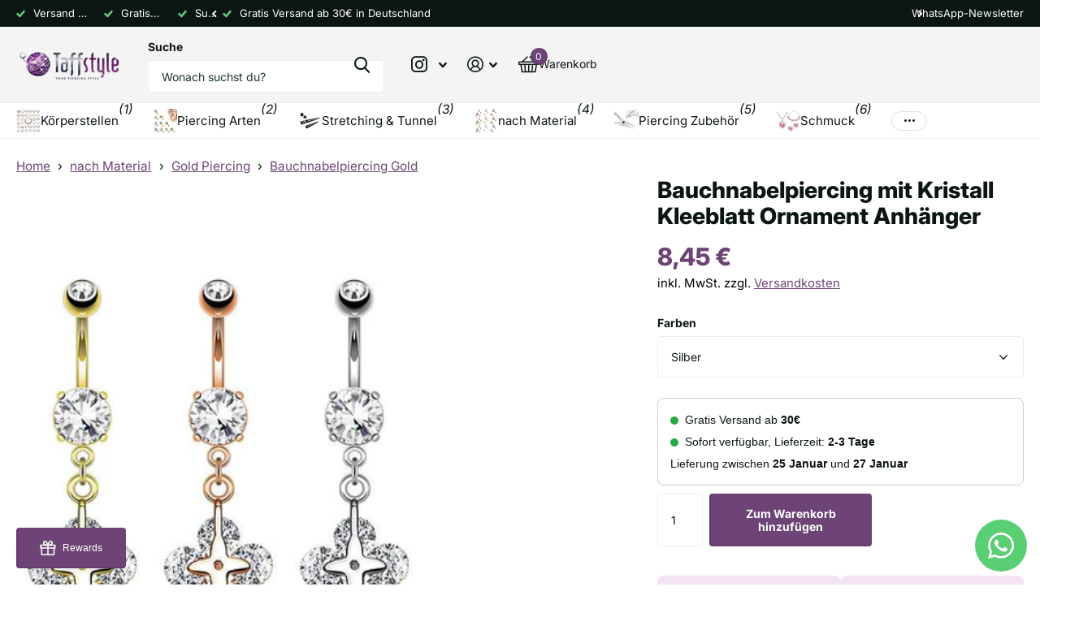

--- FILE ---
content_type: text/html; charset=utf-8
request_url: https://taffstyle.com/products/bauchnabelpiercing-mit-kristall-kleeblatt-ornament-anhanger
body_size: 76852
content:
<!doctype html>
<html
  lang="de"
  data-theme="xtra"
  dir="ltr"
  class="no-js "
>
  <head>
    <meta charset="utf-8">
    <meta http-equiv="x-ua-compatible" content="ie=edge">
    <title>
      Bauchnabelpiercing mit Kristall Kleeblatt Ornament Anhänger
       &ndash; Taffstyle
    </title>
    
<meta name="description" content="Hier günstig kaufen! Dieses tolle Bauchnabelpiercing mit Kristall Kleeblatt gibt es hier bei uns!Weitere stylische und trendige Angebote bei uns im Shop !"><meta name="theme-color" content="">
    <meta name="MobileOptimized" content="320">
    <meta name="HandheldFriendly" content="true">
    <meta
      name="viewport"
      content="width=device-width, initial-scale=1, minimum-scale=1, maximum-scale=5, viewport-fit=cover, shrink-to-fit=no"
    >
    <meta name="format-detection" content="telephone=no">
    <meta name="msapplication-config" content="//taffstyle.com/cdn/shop/t/26/assets/browserconfig.xml?v=52024572095365081671749326768">
    <link rel="canonical" href="https://taffstyle.com/products/bauchnabelpiercing-mit-kristall-kleeblatt-ornament-anhanger">
    <link rel="preconnect" href="https://fonts.shopifycdn.com" crossorigin><link rel="preload" as="style" href="//taffstyle.com/cdn/shop/t/26/assets/screen.css?v=44293371609784662041749326913">
    <link rel="preload" as="style" href="//taffstyle.com/cdn/shop/t/26/assets/theme-xtra.css?v=38554882226832028021749326918">
    <link rel="preload" as="style" href="//taffstyle.com/cdn/shop/t/26/assets/screen-settings.css?v=170287474525513076351754567580">
    
    <link rel="preload" as="font" href="//taffstyle.com/cdn/fonts/inter/inter_n8.d15c916037fee1656886aab64725534609d62cc8.woff2" type="font/woff2" crossorigin>
    <link rel="preload" as="font" href="//taffstyle.com/cdn/fonts/inter/inter_n4.b2a3f24c19b4de56e8871f609e73ca7f6d2e2bb9.woff2" type="font/woff2" crossorigin>
    <link rel="preload" as="font" href="//taffstyle.com/cdn/shop/t/26/assets/xtra.woff2?v=74598006880499421301749326929" crossorigin>
    <link href="//taffstyle.com/cdn/shop/t/26/assets/screen.css?v=44293371609784662041749326913" rel="stylesheet" type="text/css" media="screen" />
    <link href="//taffstyle.com/cdn/shop/t/26/assets/theme-xtra.css?v=38554882226832028021749326918" rel="stylesheet" type="text/css" media="screen" />
    <link href="//taffstyle.com/cdn/shop/t/26/assets/screen-settings.css?v=170287474525513076351754567580" rel="stylesheet" type="text/css" media="screen" />
    <noscript><link rel="stylesheet" href="//taffstyle.com/cdn/shop/t/26/assets/async-menu.css?v=181398654973095480611749326752"></noscript><link href="//taffstyle.com/cdn/shop/t/26/assets/page-product.css?v=100543476752304493341749326887" rel="stylesheet" type="text/css" media="screen" />

<link rel="icon" href="//taffstyle.com/cdn/shop/files/favicon_1.png?crop=center&height=32&v=1723444649&width=32" type="image/png">
      <link rel="mask-icon" href="safari-pinned-tab.svg" color="#333333">
      <link rel="apple-touch-icon" href="apple-touch-icon.png"><script>
      document.documentElement.classList.remove('no-js'); document.documentElement.classList.add('js');
    </script>
    <meta name="msapplication-config" content="//taffstyle.com/cdn/shop/t/26/assets/browserconfig.xml?v=52024572095365081671749326768">
<meta property="og:title" content="Bauchnabelpiercing mit Kristall Kleeblatt Ornament Anhänger">
<meta property="og:type" content="product">
<meta property="og:description" content="Hier günstig kaufen! Dieses tolle Bauchnabelpiercing mit Kristall Kleeblatt gibt es hier bei uns!Weitere stylische und trendige Angebote bei uns im Shop !">
<meta property="og:site_name" content="Taffstyle">
<meta property="og:url" content="https://taffstyle.com/products/bauchnabelpiercing-mit-kristall-kleeblatt-ornament-anhanger">

  
  <meta property="product:price:amount" content="8,45 €">
  <meta property="og:price:amount" content="8,45 €">
  <meta property="og:price:currency" content="EUR">
  <meta property="og:availability" content="instock" />

<meta property="og:image" content="//taffstyle.com/cdn/shop/files/n15508_13d09f1f-9711-4a65-9eab-5e4f8fcc685f.jpg?crop=center&height=500&v=1769133270&width=600">

<meta name="twitter:title" content="Bauchnabelpiercing mit Kristall Kleeblatt Ornament Anhänger">
<meta name="twitter:description" content="Hier günstig kaufen! Dieses tolle Bauchnabelpiercing mit Kristall Kleeblatt gibt es hier bei uns!Weitere stylische und trendige Angebote bei uns im Shop !">
<meta name="twitter:site" content="Taffstyle">

  <meta name="twitter:card" content="//taffstyle.com/cdn/shop/files/taffstyle-piercingshop-logo_56079ca7-692b-4ae0-9acf-f3e1a3bd0f05.png?v=1723130558">

<meta property="twitter:image" content="//taffstyle.com/cdn/shop/files/n15508_13d09f1f-9711-4a65-9eab-5e4f8fcc685f.jpg?crop=center&height=500&v=1769133270&width=600">
<script type="application/ld+json">
  [{
        "@context": "http://schema.org",
        "@type": "Product",
        "name": "Bauchnabelpiercing mit Kristall Kleeblatt Ornament Anhänger",
        "url": "https://taffstyle.com/products/bauchnabelpiercing-mit-kristall-kleeblatt-ornament-anhanger","brand": { "@type": "Brand", "name": "Taffstyle" },"description": " \n\n\n  \n\n\n\n  \n  \n    \n    Stückzahl:\n    1 Stück\n    \n    \n      Material Stab:\n      316 L Chirurgenstahl\n    \n    \n      \nStablänge:\n      10 mm\n    \n    \n      Stabstärke:\n      1,6 mm \n    \n    \n      Kugelkopf\n      6 mm\n    \n    \n       Verschluß Kugel:\n      5 mm\n    \n    \n    Größe  Anhänger:\n    12 mm\n    \n    \n    Farben:\n    Gold \/ Roségold \/ Silber \n    \n    \n      Farbe Kristalle:\n      Clear\n    \n  \n  \n  Weitere stylische und trendige Angebote bei uns im Shop !\n  \n  \n  \n     \n  \n","image": "//taffstyle.com/cdn/shop/files/n15508_13d09f1f-9711-4a65-9eab-5e4f8fcc685f.jpg?crop=center&height=500&v=1769133270&width=600","gtin8": "4251210915646","sku": "1029242518","offers": {
          "@type": "Offer",
          "price": "8.45",
          "url": "https://taffstyle.com/products/bauchnabelpiercing-mit-kristall-kleeblatt-ornament-anhanger",
          "priceValidUntil": "2027-01-23",
          "priceCurrency": "EUR",
            "availability": "https://schema.org/InStock",
            "inventoryLevel": "10"}
      },
    {
      "@context": "http://schema.org/",
      "@type": "Organization",
      "url": "https://taffstyle.com/products/bauchnabelpiercing-mit-kristall-kleeblatt-ornament-anhanger",
      "name": "Taffstyle",
      "legalName": "Taffstyle",
      "description": "Hier günstig kaufen! Dieses tolle Bauchnabelpiercing mit Kristall Kleeblatt gibt es hier bei uns!Weitere stylische und trendige Angebote bei uns im Shop !","logo": "//taffstyle.com/cdn/shop/files/taffstyle-piercingshop-logo_56079ca7-692b-4ae0-9acf-f3e1a3bd0f05.png?v=1723130558",
        "image": "//taffstyle.com/cdn/shop/files/taffstyle-piercingshop-logo_56079ca7-692b-4ae0-9acf-f3e1a3bd0f05.png?v=1723130558","contactPoint": {
        "@type": "ContactPoint",
        "contactType": "Customer service",
        "telephone": "03762/7057470"
      },
      "address": {
        "@type": "PostalAddress",
        "streetAddress": "Kirchplatz 8",
        "addressLocality": "Crimmitschau",
        "postalCode": "08451",
        "addressCountry": "DEUTSCHLAND"
      }
    },
    {
      "@context": "http://schema.org",
      "@type": "WebSite",
      "url": "https://taffstyle.com/products/bauchnabelpiercing-mit-kristall-kleeblatt-ornament-anhanger",
      "name": "Taffstyle",
      "description": "Hier günstig kaufen! Dieses tolle Bauchnabelpiercing mit Kristall Kleeblatt gibt es hier bei uns!Weitere stylische und trendige Angebote bei uns im Shop !",
      "author": [
        {
          "@type": "Organization",
          "url": "https://www.someoneyouknow.online",
          "name": "Someoneyouknow",
          "address": {
            "@type": "PostalAddress",
            "streetAddress": "Wilhelminaplein 25",
            "addressLocality": "Eindhoven",
            "addressRegion": "NB",
            "postalCode": "5611 HG",
            "addressCountry": "NL"
          }
        }
      ]
    }
  ]
</script>

    <script>window.performance && window.performance.mark && window.performance.mark('shopify.content_for_header.start');</script><meta name="facebook-domain-verification" content="u0cjd3456iwcg0ylayeagwjn8nzeq5">
<meta id="shopify-digital-wallet" name="shopify-digital-wallet" content="/54915039281/digital_wallets/dialog">
<meta name="shopify-checkout-api-token" content="101a8440a6e80cb0baa829a72c1b2f29">
<meta id="in-context-paypal-metadata" data-shop-id="54915039281" data-venmo-supported="false" data-environment="production" data-locale="de_DE" data-paypal-v4="true" data-currency="EUR">
<link rel="alternate" type="application/json+oembed" href="https://taffstyle.com/products/bauchnabelpiercing-mit-kristall-kleeblatt-ornament-anhanger.oembed">
<script async="async" src="/checkouts/internal/preloads.js?locale=de-DE"></script>
<link rel="preconnect" href="https://shop.app" crossorigin="anonymous">
<script async="async" src="https://shop.app/checkouts/internal/preloads.js?locale=de-DE&shop_id=54915039281" crossorigin="anonymous"></script>
<script id="apple-pay-shop-capabilities" type="application/json">{"shopId":54915039281,"countryCode":"DE","currencyCode":"EUR","merchantCapabilities":["supports3DS"],"merchantId":"gid:\/\/shopify\/Shop\/54915039281","merchantName":"Taffstyle","requiredBillingContactFields":["postalAddress","email"],"requiredShippingContactFields":["postalAddress","email"],"shippingType":"shipping","supportedNetworks":["visa","maestro","masterCard","amex"],"total":{"type":"pending","label":"Taffstyle","amount":"1.00"},"shopifyPaymentsEnabled":true,"supportsSubscriptions":true}</script>
<script id="shopify-features" type="application/json">{"accessToken":"101a8440a6e80cb0baa829a72c1b2f29","betas":["rich-media-storefront-analytics"],"domain":"taffstyle.com","predictiveSearch":true,"shopId":54915039281,"locale":"de"}</script>
<script>var Shopify = Shopify || {};
Shopify.shop = "taffstyle.myshopify.com";
Shopify.locale = "de";
Shopify.currency = {"active":"EUR","rate":"1.0"};
Shopify.country = "DE";
Shopify.theme = {"name":"Taffstyle - Aktuell","id":184882626900,"schema_name":"Xtra","schema_version":"5.1.0","theme_store_id":1609,"role":"main"};
Shopify.theme.handle = "null";
Shopify.theme.style = {"id":null,"handle":null};
Shopify.cdnHost = "taffstyle.com/cdn";
Shopify.routes = Shopify.routes || {};
Shopify.routes.root = "/";</script>
<script type="module">!function(o){(o.Shopify=o.Shopify||{}).modules=!0}(window);</script>
<script>!function(o){function n(){var o=[];function n(){o.push(Array.prototype.slice.apply(arguments))}return n.q=o,n}var t=o.Shopify=o.Shopify||{};t.loadFeatures=n(),t.autoloadFeatures=n()}(window);</script>
<script>
  window.ShopifyPay = window.ShopifyPay || {};
  window.ShopifyPay.apiHost = "shop.app\/pay";
  window.ShopifyPay.redirectState = null;
</script>
<script id="shop-js-analytics" type="application/json">{"pageType":"product"}</script>
<script defer="defer" async type="module" src="//taffstyle.com/cdn/shopifycloud/shop-js/modules/v2/client.init-shop-cart-sync_e98Ab_XN.de.esm.js"></script>
<script defer="defer" async type="module" src="//taffstyle.com/cdn/shopifycloud/shop-js/modules/v2/chunk.common_Pcw9EP95.esm.js"></script>
<script defer="defer" async type="module" src="//taffstyle.com/cdn/shopifycloud/shop-js/modules/v2/chunk.modal_CzmY4ZhL.esm.js"></script>
<script type="module">
  await import("//taffstyle.com/cdn/shopifycloud/shop-js/modules/v2/client.init-shop-cart-sync_e98Ab_XN.de.esm.js");
await import("//taffstyle.com/cdn/shopifycloud/shop-js/modules/v2/chunk.common_Pcw9EP95.esm.js");
await import("//taffstyle.com/cdn/shopifycloud/shop-js/modules/v2/chunk.modal_CzmY4ZhL.esm.js");

  window.Shopify.SignInWithShop?.initShopCartSync?.({"fedCMEnabled":true,"windoidEnabled":true});

</script>
<script>
  window.Shopify = window.Shopify || {};
  if (!window.Shopify.featureAssets) window.Shopify.featureAssets = {};
  window.Shopify.featureAssets['shop-js'] = {"shop-cart-sync":["modules/v2/client.shop-cart-sync_DazCVyJ3.de.esm.js","modules/v2/chunk.common_Pcw9EP95.esm.js","modules/v2/chunk.modal_CzmY4ZhL.esm.js"],"init-fed-cm":["modules/v2/client.init-fed-cm_D0AulfmK.de.esm.js","modules/v2/chunk.common_Pcw9EP95.esm.js","modules/v2/chunk.modal_CzmY4ZhL.esm.js"],"shop-cash-offers":["modules/v2/client.shop-cash-offers_BISyWFEA.de.esm.js","modules/v2/chunk.common_Pcw9EP95.esm.js","modules/v2/chunk.modal_CzmY4ZhL.esm.js"],"shop-login-button":["modules/v2/client.shop-login-button_D_c1vx_E.de.esm.js","modules/v2/chunk.common_Pcw9EP95.esm.js","modules/v2/chunk.modal_CzmY4ZhL.esm.js"],"pay-button":["modules/v2/client.pay-button_CHADzJ4g.de.esm.js","modules/v2/chunk.common_Pcw9EP95.esm.js","modules/v2/chunk.modal_CzmY4ZhL.esm.js"],"shop-button":["modules/v2/client.shop-button_CQnD2U3v.de.esm.js","modules/v2/chunk.common_Pcw9EP95.esm.js","modules/v2/chunk.modal_CzmY4ZhL.esm.js"],"avatar":["modules/v2/client.avatar_BTnouDA3.de.esm.js"],"init-windoid":["modules/v2/client.init-windoid_CmA0-hrC.de.esm.js","modules/v2/chunk.common_Pcw9EP95.esm.js","modules/v2/chunk.modal_CzmY4ZhL.esm.js"],"init-shop-for-new-customer-accounts":["modules/v2/client.init-shop-for-new-customer-accounts_BCzC_Mib.de.esm.js","modules/v2/client.shop-login-button_D_c1vx_E.de.esm.js","modules/v2/chunk.common_Pcw9EP95.esm.js","modules/v2/chunk.modal_CzmY4ZhL.esm.js"],"init-shop-email-lookup-coordinator":["modules/v2/client.init-shop-email-lookup-coordinator_DYzOit4u.de.esm.js","modules/v2/chunk.common_Pcw9EP95.esm.js","modules/v2/chunk.modal_CzmY4ZhL.esm.js"],"init-shop-cart-sync":["modules/v2/client.init-shop-cart-sync_e98Ab_XN.de.esm.js","modules/v2/chunk.common_Pcw9EP95.esm.js","modules/v2/chunk.modal_CzmY4ZhL.esm.js"],"shop-toast-manager":["modules/v2/client.shop-toast-manager_Bc-1elH8.de.esm.js","modules/v2/chunk.common_Pcw9EP95.esm.js","modules/v2/chunk.modal_CzmY4ZhL.esm.js"],"init-customer-accounts":["modules/v2/client.init-customer-accounts_CqlRHmZs.de.esm.js","modules/v2/client.shop-login-button_D_c1vx_E.de.esm.js","modules/v2/chunk.common_Pcw9EP95.esm.js","modules/v2/chunk.modal_CzmY4ZhL.esm.js"],"init-customer-accounts-sign-up":["modules/v2/client.init-customer-accounts-sign-up_DZmBw6yB.de.esm.js","modules/v2/client.shop-login-button_D_c1vx_E.de.esm.js","modules/v2/chunk.common_Pcw9EP95.esm.js","modules/v2/chunk.modal_CzmY4ZhL.esm.js"],"shop-follow-button":["modules/v2/client.shop-follow-button_Cx-w7rSq.de.esm.js","modules/v2/chunk.common_Pcw9EP95.esm.js","modules/v2/chunk.modal_CzmY4ZhL.esm.js"],"checkout-modal":["modules/v2/client.checkout-modal_Djjmh8qM.de.esm.js","modules/v2/chunk.common_Pcw9EP95.esm.js","modules/v2/chunk.modal_CzmY4ZhL.esm.js"],"shop-login":["modules/v2/client.shop-login_DMZMgoZf.de.esm.js","modules/v2/chunk.common_Pcw9EP95.esm.js","modules/v2/chunk.modal_CzmY4ZhL.esm.js"],"lead-capture":["modules/v2/client.lead-capture_SqejaEd8.de.esm.js","modules/v2/chunk.common_Pcw9EP95.esm.js","modules/v2/chunk.modal_CzmY4ZhL.esm.js"],"payment-terms":["modules/v2/client.payment-terms_DUeEqFTJ.de.esm.js","modules/v2/chunk.common_Pcw9EP95.esm.js","modules/v2/chunk.modal_CzmY4ZhL.esm.js"]};
</script>
<script>(function() {
  var isLoaded = false;
  function asyncLoad() {
    if (isLoaded) return;
    isLoaded = true;
    var urls = ["https:\/\/loox.io\/widget\/-8E2aDLaLE\/loox.1723641106257.js?shop=taffstyle.myshopify.com","https:\/\/s3.eu-west-1.amazonaws.com\/production-klarna-il-shopify-osm\/7bec47374bc1cb6b6338dfd4d69e7bffd4f4b70b\/taffstyle.myshopify.com-1752060647084.js?shop=taffstyle.myshopify.com"];
    for (var i = 0; i < urls.length; i++) {
      var s = document.createElement('script');
      s.type = 'text/javascript';
      s.async = true;
      s.src = urls[i];
      var x = document.getElementsByTagName('script')[0];
      x.parentNode.insertBefore(s, x);
    }
  };
  if(window.attachEvent) {
    window.attachEvent('onload', asyncLoad);
  } else {
    window.addEventListener('load', asyncLoad, false);
  }
})();</script>
<script id="__st">var __st={"a":54915039281,"offset":3600,"reqid":"81982d86-ed75-4466-9167-8998b179f1ae-1769142137","pageurl":"taffstyle.com\/products\/bauchnabelpiercing-mit-kristall-kleeblatt-ornament-anhanger","u":"826473f0371f","p":"product","rtyp":"product","rid":9770561077588};</script>
<script>window.ShopifyPaypalV4VisibilityTracking = true;</script>
<script id="captcha-bootstrap">!function(){'use strict';const t='contact',e='account',n='new_comment',o=[[t,t],['blogs',n],['comments',n],[t,'customer']],c=[[e,'customer_login'],[e,'guest_login'],[e,'recover_customer_password'],[e,'create_customer']],r=t=>t.map((([t,e])=>`form[action*='/${t}']:not([data-nocaptcha='true']) input[name='form_type'][value='${e}']`)).join(','),a=t=>()=>t?[...document.querySelectorAll(t)].map((t=>t.form)):[];function s(){const t=[...o],e=r(t);return a(e)}const i='password',u='form_key',d=['recaptcha-v3-token','g-recaptcha-response','h-captcha-response',i],f=()=>{try{return window.sessionStorage}catch{return}},m='__shopify_v',_=t=>t.elements[u];function p(t,e,n=!1){try{const o=window.sessionStorage,c=JSON.parse(o.getItem(e)),{data:r}=function(t){const{data:e,action:n}=t;return t[m]||n?{data:e,action:n}:{data:t,action:n}}(c);for(const[e,n]of Object.entries(r))t.elements[e]&&(t.elements[e].value=n);n&&o.removeItem(e)}catch(o){console.error('form repopulation failed',{error:o})}}const l='form_type',E='cptcha';function T(t){t.dataset[E]=!0}const w=window,h=w.document,L='Shopify',v='ce_forms',y='captcha';let A=!1;((t,e)=>{const n=(g='f06e6c50-85a8-45c8-87d0-21a2b65856fe',I='https://cdn.shopify.com/shopifycloud/storefront-forms-hcaptcha/ce_storefront_forms_captcha_hcaptcha.v1.5.2.iife.js',D={infoText:'Durch hCaptcha geschützt',privacyText:'Datenschutz',termsText:'Allgemeine Geschäftsbedingungen'},(t,e,n)=>{const o=w[L][v],c=o.bindForm;if(c)return c(t,g,e,D).then(n);var r;o.q.push([[t,g,e,D],n]),r=I,A||(h.body.append(Object.assign(h.createElement('script'),{id:'captcha-provider',async:!0,src:r})),A=!0)});var g,I,D;w[L]=w[L]||{},w[L][v]=w[L][v]||{},w[L][v].q=[],w[L][y]=w[L][y]||{},w[L][y].protect=function(t,e){n(t,void 0,e),T(t)},Object.freeze(w[L][y]),function(t,e,n,w,h,L){const[v,y,A,g]=function(t,e,n){const i=e?o:[],u=t?c:[],d=[...i,...u],f=r(d),m=r(i),_=r(d.filter((([t,e])=>n.includes(e))));return[a(f),a(m),a(_),s()]}(w,h,L),I=t=>{const e=t.target;return e instanceof HTMLFormElement?e:e&&e.form},D=t=>v().includes(t);t.addEventListener('submit',(t=>{const e=I(t);if(!e)return;const n=D(e)&&!e.dataset.hcaptchaBound&&!e.dataset.recaptchaBound,o=_(e),c=g().includes(e)&&(!o||!o.value);(n||c)&&t.preventDefault(),c&&!n&&(function(t){try{if(!f())return;!function(t){const e=f();if(!e)return;const n=_(t);if(!n)return;const o=n.value;o&&e.removeItem(o)}(t);const e=Array.from(Array(32),(()=>Math.random().toString(36)[2])).join('');!function(t,e){_(t)||t.append(Object.assign(document.createElement('input'),{type:'hidden',name:u})),t.elements[u].value=e}(t,e),function(t,e){const n=f();if(!n)return;const o=[...t.querySelectorAll(`input[type='${i}']`)].map((({name:t})=>t)),c=[...d,...o],r={};for(const[a,s]of new FormData(t).entries())c.includes(a)||(r[a]=s);n.setItem(e,JSON.stringify({[m]:1,action:t.action,data:r}))}(t,e)}catch(e){console.error('failed to persist form',e)}}(e),e.submit())}));const S=(t,e)=>{t&&!t.dataset[E]&&(n(t,e.some((e=>e===t))),T(t))};for(const o of['focusin','change'])t.addEventListener(o,(t=>{const e=I(t);D(e)&&S(e,y())}));const B=e.get('form_key'),M=e.get(l),P=B&&M;t.addEventListener('DOMContentLoaded',(()=>{const t=y();if(P)for(const e of t)e.elements[l].value===M&&p(e,B);[...new Set([...A(),...v().filter((t=>'true'===t.dataset.shopifyCaptcha))])].forEach((e=>S(e,t)))}))}(h,new URLSearchParams(w.location.search),n,t,e,['guest_login'])})(!0,!0)}();</script>
<script integrity="sha256-4kQ18oKyAcykRKYeNunJcIwy7WH5gtpwJnB7kiuLZ1E=" data-source-attribution="shopify.loadfeatures" defer="defer" src="//taffstyle.com/cdn/shopifycloud/storefront/assets/storefront/load_feature-a0a9edcb.js" crossorigin="anonymous"></script>
<script crossorigin="anonymous" defer="defer" src="//taffstyle.com/cdn/shopifycloud/storefront/assets/shopify_pay/storefront-65b4c6d7.js?v=20250812"></script>
<script data-source-attribution="shopify.dynamic_checkout.dynamic.init">var Shopify=Shopify||{};Shopify.PaymentButton=Shopify.PaymentButton||{isStorefrontPortableWallets:!0,init:function(){window.Shopify.PaymentButton.init=function(){};var t=document.createElement("script");t.src="https://taffstyle.com/cdn/shopifycloud/portable-wallets/latest/portable-wallets.de.js",t.type="module",document.head.appendChild(t)}};
</script>
<script data-source-attribution="shopify.dynamic_checkout.buyer_consent">
  function portableWalletsHideBuyerConsent(e){var t=document.getElementById("shopify-buyer-consent"),n=document.getElementById("shopify-subscription-policy-button");t&&n&&(t.classList.add("hidden"),t.setAttribute("aria-hidden","true"),n.removeEventListener("click",e))}function portableWalletsShowBuyerConsent(e){var t=document.getElementById("shopify-buyer-consent"),n=document.getElementById("shopify-subscription-policy-button");t&&n&&(t.classList.remove("hidden"),t.removeAttribute("aria-hidden"),n.addEventListener("click",e))}window.Shopify?.PaymentButton&&(window.Shopify.PaymentButton.hideBuyerConsent=portableWalletsHideBuyerConsent,window.Shopify.PaymentButton.showBuyerConsent=portableWalletsShowBuyerConsent);
</script>
<script data-source-attribution="shopify.dynamic_checkout.cart.bootstrap">document.addEventListener("DOMContentLoaded",(function(){function t(){return document.querySelector("shopify-accelerated-checkout-cart, shopify-accelerated-checkout")}if(t())Shopify.PaymentButton.init();else{new MutationObserver((function(e,n){t()&&(Shopify.PaymentButton.init(),n.disconnect())})).observe(document.body,{childList:!0,subtree:!0})}}));
</script>
<link id="shopify-accelerated-checkout-styles" rel="stylesheet" media="screen" href="https://taffstyle.com/cdn/shopifycloud/portable-wallets/latest/accelerated-checkout-backwards-compat.css" crossorigin="anonymous">
<style id="shopify-accelerated-checkout-cart">
        #shopify-buyer-consent {
  margin-top: 1em;
  display: inline-block;
  width: 100%;
}

#shopify-buyer-consent.hidden {
  display: none;
}

#shopify-subscription-policy-button {
  background: none;
  border: none;
  padding: 0;
  text-decoration: underline;
  font-size: inherit;
  cursor: pointer;
}

#shopify-subscription-policy-button::before {
  box-shadow: none;
}

      </style>

<script>window.performance && window.performance.mark && window.performance.mark('shopify.content_for_header.end');</script>
    
    <style data-shopify>
      :root {
      	--scheme-1:                      #ffffff;
      	--scheme-1_solid:                #ffffff;
      	--scheme-1_bg:                   var(--scheme-1);
      	--scheme-1_bg_dark:              var(--scheme-1_bg);
      	--scheme-1_bg_var:               var(--scheme-1_bg_dark);
      	--scheme-1_bg_secondary:         #f4f4f4;
      	--scheme-1_fg:                   #0b1613;
      	--scheme-1_fg_sat:               #c0dfd7;
      	--scheme-1_title:                #0b1613;
      	--scheme-1_title_solid:          #0b1613;

      	--scheme-1_primary_btn_bg:       #6d4475;
      	--scheme-1_primary_btn_bg_dark:  #58375e;
      	--scheme-1_primary_btn_fg:       #ffffff;
      	--scheme-1_secondary_btn_bg:     #0b1613;
      	--scheme-1_secondary_btn_bg_dark:#000000;
      	--scheme-1_secondary_btn_fg:     #ffffff;
      	--scheme-1_tertiary_btn_bg:      #378cde;
      	--scheme-1_tertiary_btn_bg_dark: #227acf;
      	--scheme-1_tertiary_btn_fg:      #ffffff;
      	--scheme-1_btn_bg:       		var(--scheme-1_primary_btn_bg);
      	--scheme-1_btn_bg_dark:  		var(--scheme-1_primary_btn_bg_dark);
      	--scheme-1_btn_fg:       		var(--scheme-1_primary_btn_fg);
      	--scheme-1_bd:                   #ecedec;
      	--scheme-1_input_bg:             #ffffff;
      	--scheme-1_input_fg:             #0b1613;
      	--scheme-1_input_pl:             #1c3830;
      	--scheme-1_accent:               #6d4475;
      	--scheme-1_accent_gradient:      #6d4475;
      	
      	--scheme-1_fg_brightness: 0; 
      	
      		--primary_text_rgba:  				rgb(11, 22, 19);
      		--body_bg:            				var(--scheme-1_bg);
      	
      	}select, .bv_atual, #root #content .f8sr select,
      	[class^="palette-scheme-1"] select,
      	[class^="palette-scheme-1"] .bv_atual,
      	#root #content [class^="palette-scheme-1"] .f8sr select {
      	background-image: url("data:image/svg+xml,%3Csvg xmlns='http://www.w3.org/2000/svg' xml:space='preserve' style='enable-background:new 0 0 12.7 7.7' viewBox='0 0 12.7 7.7' fill='%230b1613'%3E%3Cpath d='M.3.2c.4-.3.9-.3 1.2.1l4.7 5.3 5-5.3c.3-.3.9-.4 1.2 0 .3.3.4.9 0 1.2l-5.7 6c-.1.1-.3.2-.5.2s-.5-.1-.6-.3l-5.3-6C-.1 1.1-.1.5.3.2z'/%3E%3C/svg%3E");
      	}
      	
      		#root input[type="date"], #root .datepicker-input { background-image: url("data:image/svg+xml,%3Csvg xmlns='http://www.w3.org/2000/svg' xml:space='preserve' style='enable-background:new 0 0 14 16' viewBox='0 0 14 16' fill='%230b1613'%3E%3Cpath d='M12.3 2H11V.8c0-.5-.3-.8-.7-.8s-.8.3-.8.8V2h-5V.8c0-.5-.3-.8-.7-.8S3 .3 3 .8V2H1.8C.8 2 0 2.8 0 3.8v10.5c0 1 .8 1.8 1.8 1.8h10.5c1 0 1.8-.8 1.8-1.8V3.8c-.1-1-.9-1.8-1.8-1.8zm.2 12.3c0 .1-.1.3-.3.3H1.8c-.1 0-.3-.1-.3-.3V7.5h11v6.8zm0-8.3h-11V3.8c0-.1.1-.3.3-.3h10.5c.1 0 .3.1.3.3V6z'/%3E%3C/svg%3E"); }
      	
      	select:focus, #root #content .f8sr select:focus,
      	[class^="palette-scheme-1"] select:focus,
      	#root #content [class^="palette-scheme-1"] .f8sr select:focus {
      	background-image: url("data:image/svg+xml,%3Csvg xmlns='http://www.w3.org/2000/svg' xml:space='preserve' style='enable-background:new 0 0 12.7 7.7' viewBox='0 0 12.7 7.7' fill='%230b1613'%3E%3Cpath d='M12.4 7.5c-.4.3-.9.3-1.2-.1L6.5 2.1l-5 5.3c-.3.3-.9.4-1.2 0-.3-.3-.4-.9 0-1.2L6 .2c.1-.1.3-.2.5-.2.3 0 .5.1.6.3l5.3 6c.4.3.4.9 0 1.2z'/%3E%3C/svg%3E");
      	}
      	:root, [class^="palette-scheme-1"], [data-active-content*="scheme-1"] {
      	--primary_bg:             var(--scheme-1_bg);
      	--bg_secondary:           var(--scheme-1_bg_secondary);
      	--primary_text:           var(--scheme-1_fg);
      	--primary_text_h:         var(--scheme-1_title);
      	--headings_text:          var(--primary_text_h);
      	--headings_text_solid:    var(--scheme-1_title_solid);
      	--primary_bg_btn:         var(--scheme-1_primary_btn_bg);
      	--primary_bg_btn_dark:    var(--scheme-1_primary_btn_bg_dark);
      	--primary_btn_text:       var(--scheme-1_primary_btn_fg);
      	--secondary_bg_btn:       var(--scheme-1_secondary_btn_bg);
      	--secondary_bg_btn_dark:  var(--scheme-1_secondary_btn_bg_dark);
      	--secondary_btn_text:     var(--scheme-1_secondary_btn_fg);
      	--tertiary_bg_btn:        var(--scheme-1_tertiary_btn_bg);
      	--tertiary_bg_btn_dark:   var(--scheme-1_tertiary_btn_bg_dark);
      	--tertiary_btn_text:      var(--scheme-1_tertiary_btn_fg);
      	--custom_input_bg:        var(--scheme-1_input_bg);
      	--custom_input_fg:        var(--scheme-1_input_fg);
      	--custom_input_pl:        var(--scheme-1_input_pl);
      	--custom_input_bd:        var(--scheme-1_bd);
      	--custom_bd:              var(--custom_input_bd);
      	--secondary_bg: 		  var(--primary_bg_btn);
      	--accent:                 var(--scheme-1_accent);
      	--accent_gradient:        var(--scheme-1_accent_gradient);
      	--primary_text_brightness:var(--scheme-1_fg_brightness);
      	}
      	
      :root {
      	--scheme-2:                      #0b1613;
      	--scheme-2_solid:                #0b1613;
      	--scheme-2_bg:                   var(--scheme-2);
      	--scheme-2_bg_dark:              #080f0d;
      	--scheme-2_bg_var:               var(--scheme-2_bg_dark);
      	--scheme-2_bg_secondary:         #8a8a9e;
      	--scheme-2_fg:                   #ffffff;
      	--scheme-2_fg_sat:               #ffffff;
      	--scheme-2_title:                #ffffff;
      	--scheme-2_title_solid:          #ffffff;

      	--scheme-2_primary_btn_bg:       #ffffff;
      	--scheme-2_primary_btn_bg_dark:  #ededed;
      	--scheme-2_primary_btn_fg:       #0b1613;
      	--scheme-2_secondary_btn_bg:     #6d4475;
      	--scheme-2_secondary_btn_bg_dark:#58375e;
      	--scheme-2_secondary_btn_fg:     #ffffff;
      	--scheme-2_tertiary_btn_bg:      #378cde;
      	--scheme-2_tertiary_btn_bg_dark: #227acf;
      	--scheme-2_tertiary_btn_fg:      #ffffff;
      	--scheme-2_btn_bg:       		var(--scheme-2_primary_btn_bg);
      	--scheme-2_btn_bg_dark:  		var(--scheme-2_primary_btn_bg_dark);
      	--scheme-2_btn_fg:       		var(--scheme-2_primary_btn_fg);
      	--scheme-2_bd:                   #ecedec;
      	--scheme-2_input_bg:             #ffffff;
      	--scheme-2_input_fg:             #0b1613;
      	--scheme-2_input_pl:             #1c3830;
      	--scheme-2_accent:               #6d4475;
      	--scheme-2_accent_gradient:      #6d4475;
      	
      	--scheme-2_fg_brightness: 1; 
      	
      	}
      	[class^="palette-scheme-2"] select,
      	[class^="palette-scheme-2"] .bv_atual,
      	#root #content [class^="palette-scheme-2"] .f8sr select {
      	background-image: url("data:image/svg+xml,%3Csvg xmlns='http://www.w3.org/2000/svg' xml:space='preserve' style='enable-background:new 0 0 12.7 7.7' viewBox='0 0 12.7 7.7' fill='%230b1613'%3E%3Cpath d='M.3.2c.4-.3.9-.3 1.2.1l4.7 5.3 5-5.3c.3-.3.9-.4 1.2 0 .3.3.4.9 0 1.2l-5.7 6c-.1.1-.3.2-.5.2s-.5-.1-.6-.3l-5.3-6C-.1 1.1-.1.5.3.2z'/%3E%3C/svg%3E");
      	}
      	
      	
      	[class^="palette-scheme-2"] select:focus,
      	#root #content [class^="palette-scheme-2"] .f8sr select:focus {
      	background-image: url("data:image/svg+xml,%3Csvg xmlns='http://www.w3.org/2000/svg' xml:space='preserve' style='enable-background:new 0 0 12.7 7.7' viewBox='0 0 12.7 7.7' fill='%230b1613'%3E%3Cpath d='M12.4 7.5c-.4.3-.9.3-1.2-.1L6.5 2.1l-5 5.3c-.3.3-.9.4-1.2 0-.3-.3-.4-.9 0-1.2L6 .2c.1-.1.3-.2.5-.2.3 0 .5.1.6.3l5.3 6c.4.3.4.9 0 1.2z'/%3E%3C/svg%3E");
      	}
      	[class^="palette-scheme-2"], [data-active-content*="scheme-2"] {
      	--primary_bg:             var(--scheme-2_bg);
      	--bg_secondary:           var(--scheme-2_bg_secondary);
      	--primary_text:           var(--scheme-2_fg);
      	--primary_text_h:         var(--scheme-2_title);
      	--headings_text:          var(--primary_text_h);
      	--headings_text_solid:    var(--scheme-2_title_solid);
      	--primary_bg_btn:         var(--scheme-2_primary_btn_bg);
      	--primary_bg_btn_dark:    var(--scheme-2_primary_btn_bg_dark);
      	--primary_btn_text:       var(--scheme-2_primary_btn_fg);
      	--secondary_bg_btn:       var(--scheme-2_secondary_btn_bg);
      	--secondary_bg_btn_dark:  var(--scheme-2_secondary_btn_bg_dark);
      	--secondary_btn_text:     var(--scheme-2_secondary_btn_fg);
      	--tertiary_bg_btn:        var(--scheme-2_tertiary_btn_bg);
      	--tertiary_bg_btn_dark:   var(--scheme-2_tertiary_btn_bg_dark);
      	--tertiary_btn_text:      var(--scheme-2_tertiary_btn_fg);
      	--custom_input_bg:        var(--scheme-2_input_bg);
      	--custom_input_fg:        var(--scheme-2_input_fg);
      	--custom_input_pl:        var(--scheme-2_input_pl);
      	--custom_input_bd:        var(--scheme-2_bd);
      	--custom_bd:              var(--custom_input_bd);
      	--secondary_bg: 		  var(--primary_bg_btn);
      	--accent:                 var(--scheme-2_accent);
      	--accent_gradient:        var(--scheme-2_accent_gradient);
      	--primary_text_brightness:var(--scheme-2_fg_brightness);
      	}
      	
      :root {
      	--scheme-3:                      #f4f4f4;
      	--scheme-3_solid:                #f4f4f4;
      	--scheme-3_bg:                   var(--scheme-3);
      	--scheme-3_bg_dark:              #efefef;
      	--scheme-3_bg_var:               var(--scheme-3_bg_dark);
      	--scheme-3_bg_secondary:         #f4f4f4;
      	--scheme-3_fg:                   #0b1613;
      	--scheme-3_fg_sat:               #c0dfd7;
      	--scheme-3_title:                #0b1613;
      	--scheme-3_title_solid:          #0b1613;

      	--scheme-3_primary_btn_bg:       #6d4475;
      	--scheme-3_primary_btn_bg_dark:  #58375e;
      	--scheme-3_primary_btn_fg:       #ffffff;
      	--scheme-3_secondary_btn_bg:     #6d4475;
      	--scheme-3_secondary_btn_bg_dark:#58375e;
      	--scheme-3_secondary_btn_fg:     #ffffff;
      	--scheme-3_tertiary_btn_bg:      #378cde;
      	--scheme-3_tertiary_btn_bg_dark: #227acf;
      	--scheme-3_tertiary_btn_fg:      #ffffff;
      	--scheme-3_btn_bg:       		var(--scheme-3_primary_btn_bg);
      	--scheme-3_btn_bg_dark:  		var(--scheme-3_primary_btn_bg_dark);
      	--scheme-3_btn_fg:       		var(--scheme-3_primary_btn_fg);
      	--scheme-3_bd:                   #ecedec;
      	--scheme-3_input_bg:             #ffffff;
      	--scheme-3_input_fg:             #0b1613;
      	--scheme-3_input_pl:             #1c3830;
      	--scheme-3_accent:               #f0702c;
      	--scheme-3_accent_gradient:      #f0702c;
      	
      	--scheme-3_fg_brightness: 0; 
      	
      	}
      	[class^="palette-scheme-3"] select,
      	[class^="palette-scheme-3"] .bv_atual,
      	#root #content [class^="palette-scheme-3"] .f8sr select {
      	background-image: url("data:image/svg+xml,%3Csvg xmlns='http://www.w3.org/2000/svg' xml:space='preserve' style='enable-background:new 0 0 12.7 7.7' viewBox='0 0 12.7 7.7' fill='%230b1613'%3E%3Cpath d='M.3.2c.4-.3.9-.3 1.2.1l4.7 5.3 5-5.3c.3-.3.9-.4 1.2 0 .3.3.4.9 0 1.2l-5.7 6c-.1.1-.3.2-.5.2s-.5-.1-.6-.3l-5.3-6C-.1 1.1-.1.5.3.2z'/%3E%3C/svg%3E");
      	}
      	
      	
      	[class^="palette-scheme-3"] select:focus,
      	#root #content [class^="palette-scheme-3"] .f8sr select:focus {
      	background-image: url("data:image/svg+xml,%3Csvg xmlns='http://www.w3.org/2000/svg' xml:space='preserve' style='enable-background:new 0 0 12.7 7.7' viewBox='0 0 12.7 7.7' fill='%230b1613'%3E%3Cpath d='M12.4 7.5c-.4.3-.9.3-1.2-.1L6.5 2.1l-5 5.3c-.3.3-.9.4-1.2 0-.3-.3-.4-.9 0-1.2L6 .2c.1-.1.3-.2.5-.2.3 0 .5.1.6.3l5.3 6c.4.3.4.9 0 1.2z'/%3E%3C/svg%3E");
      	}
      	[class^="palette-scheme-3"], [data-active-content*="scheme-3"] {
      	--primary_bg:             var(--scheme-3_bg);
      	--bg_secondary:           var(--scheme-3_bg_secondary);
      	--primary_text:           var(--scheme-3_fg);
      	--primary_text_h:         var(--scheme-3_title);
      	--headings_text:          var(--primary_text_h);
      	--headings_text_solid:    var(--scheme-3_title_solid);
      	--primary_bg_btn:         var(--scheme-3_primary_btn_bg);
      	--primary_bg_btn_dark:    var(--scheme-3_primary_btn_bg_dark);
      	--primary_btn_text:       var(--scheme-3_primary_btn_fg);
      	--secondary_bg_btn:       var(--scheme-3_secondary_btn_bg);
      	--secondary_bg_btn_dark:  var(--scheme-3_secondary_btn_bg_dark);
      	--secondary_btn_text:     var(--scheme-3_secondary_btn_fg);
      	--tertiary_bg_btn:        var(--scheme-3_tertiary_btn_bg);
      	--tertiary_bg_btn_dark:   var(--scheme-3_tertiary_btn_bg_dark);
      	--tertiary_btn_text:      var(--scheme-3_tertiary_btn_fg);
      	--custom_input_bg:        var(--scheme-3_input_bg);
      	--custom_input_fg:        var(--scheme-3_input_fg);
      	--custom_input_pl:        var(--scheme-3_input_pl);
      	--custom_input_bd:        var(--scheme-3_bd);
      	--custom_bd:              var(--custom_input_bd);
      	--secondary_bg: 		  var(--primary_bg_btn);
      	--accent:                 var(--scheme-3_accent);
      	--accent_gradient:        var(--scheme-3_accent_gradient);
      	--primary_text_brightness:var(--scheme-3_fg_brightness);
      	}
      	
      :root {
      	--scheme-4:                      #6d4475;
      	--scheme-4_solid:                #6d4475;
      	--scheme-4_bg:                   var(--scheme-4);
      	--scheme-4_bg_dark:              #67406f;
      	--scheme-4_bg_var:               var(--scheme-4_bg_dark);
      	--scheme-4_bg_secondary:         #f4f4f4;
      	--scheme-4_fg:                   #ffffff;
      	--scheme-4_fg_sat:               #ffffff;
      	--scheme-4_title:                #ffffff;
      	--scheme-4_title_solid:          #ffffff;

      	--scheme-4_primary_btn_bg:       #f0702c;
      	--scheme-4_primary_btn_bg_dark:  #e85b10;
      	--scheme-4_primary_btn_fg:       #ffffff;
      	--scheme-4_secondary_btn_bg:     #ffffff;
      	--scheme-4_secondary_btn_bg_dark:#ededed;
      	--scheme-4_secondary_btn_fg:     #0b1613;
      	--scheme-4_tertiary_btn_bg:      #ffffff;
      	--scheme-4_tertiary_btn_bg_dark: #ededed;
      	--scheme-4_tertiary_btn_fg:      #0b1613;
      	--scheme-4_btn_bg:       		var(--scheme-4_primary_btn_bg);
      	--scheme-4_btn_bg_dark:  		var(--scheme-4_primary_btn_bg_dark);
      	--scheme-4_btn_fg:       		var(--scheme-4_primary_btn_fg);
      	--scheme-4_bd:                   #ecedec;
      	--scheme-4_input_bg:             #ffffff;
      	--scheme-4_input_fg:             #ffffff;
      	--scheme-4_input_pl:             #ffffff;
      	--scheme-4_accent:               #f0702c;
      	--scheme-4_accent_gradient:      #f0702c;
      	
      	--scheme-4_fg_brightness: 1; 
      	
      	}
      	[class^="palette-scheme-4"] select,
      	[class^="palette-scheme-4"] .bv_atual,
      	#root #content [class^="palette-scheme-4"] .f8sr select {
      	background-image: url("data:image/svg+xml,%3Csvg xmlns='http://www.w3.org/2000/svg' xml:space='preserve' style='enable-background:new 0 0 12.7 7.7' viewBox='0 0 12.7 7.7' fill='%23ffffff'%3E%3Cpath d='M.3.2c.4-.3.9-.3 1.2.1l4.7 5.3 5-5.3c.3-.3.9-.4 1.2 0 .3.3.4.9 0 1.2l-5.7 6c-.1.1-.3.2-.5.2s-.5-.1-.6-.3l-5.3-6C-.1 1.1-.1.5.3.2z'/%3E%3C/svg%3E");
      	}
      	
      	
      	[class^="palette-scheme-4"] select:focus,
      	#root #content [class^="palette-scheme-4"] .f8sr select:focus {
      	background-image: url("data:image/svg+xml,%3Csvg xmlns='http://www.w3.org/2000/svg' xml:space='preserve' style='enable-background:new 0 0 12.7 7.7' viewBox='0 0 12.7 7.7' fill='%23ffffff'%3E%3Cpath d='M12.4 7.5c-.4.3-.9.3-1.2-.1L6.5 2.1l-5 5.3c-.3.3-.9.4-1.2 0-.3-.3-.4-.9 0-1.2L6 .2c.1-.1.3-.2.5-.2.3 0 .5.1.6.3l5.3 6c.4.3.4.9 0 1.2z'/%3E%3C/svg%3E");
      	}
      	[class^="palette-scheme-4"], [data-active-content*="scheme-4"] {
      	--primary_bg:             var(--scheme-4_bg);
      	--bg_secondary:           var(--scheme-4_bg_secondary);
      	--primary_text:           var(--scheme-4_fg);
      	--primary_text_h:         var(--scheme-4_title);
      	--headings_text:          var(--primary_text_h);
      	--headings_text_solid:    var(--scheme-4_title_solid);
      	--primary_bg_btn:         var(--scheme-4_primary_btn_bg);
      	--primary_bg_btn_dark:    var(--scheme-4_primary_btn_bg_dark);
      	--primary_btn_text:       var(--scheme-4_primary_btn_fg);
      	--secondary_bg_btn:       var(--scheme-4_secondary_btn_bg);
      	--secondary_bg_btn_dark:  var(--scheme-4_secondary_btn_bg_dark);
      	--secondary_btn_text:     var(--scheme-4_secondary_btn_fg);
      	--tertiary_bg_btn:        var(--scheme-4_tertiary_btn_bg);
      	--tertiary_bg_btn_dark:   var(--scheme-4_tertiary_btn_bg_dark);
      	--tertiary_btn_text:      var(--scheme-4_tertiary_btn_fg);
      	--custom_input_bg:        var(--scheme-4_input_bg);
      	--custom_input_fg:        var(--scheme-4_input_fg);
      	--custom_input_pl:        var(--scheme-4_input_pl);
      	--custom_input_bd:        var(--scheme-4_bd);
      	--custom_bd:              var(--custom_input_bd);
      	--secondary_bg: 		  var(--primary_bg_btn);
      	--accent:                 var(--scheme-4_accent);
      	--accent_gradient:        var(--scheme-4_accent_gradient);
      	--primary_text_brightness:var(--scheme-4_fg_brightness);
      	}
      	
      :root {
      	--scheme-5:                      #f0702c;
      	--scheme-5_solid:                #f0702c;
      	--scheme-5_bg:                   var(--scheme-5);
      	--scheme-5_bg_dark:              #ef6a22;
      	--scheme-5_bg_var:               var(--scheme-5_bg_dark);
      	--scheme-5_bg_secondary:         #ffffff;
      	--scheme-5_fg:                   #ffffff;
      	--scheme-5_fg_sat:               #ffffff;
      	--scheme-5_title:                #ffffff;
      	--scheme-5_title_solid:          #ffffff;

      	--scheme-5_primary_btn_bg:       #ffffff;
      	--scheme-5_primary_btn_bg_dark:  #ededed;
      	--scheme-5_primary_btn_fg:       #0b1613;
      	--scheme-5_secondary_btn_bg:     #0b1613;
      	--scheme-5_secondary_btn_bg_dark:#000000;
      	--scheme-5_secondary_btn_fg:     #ffffff;
      	--scheme-5_tertiary_btn_bg:      #378cde;
      	--scheme-5_tertiary_btn_bg_dark: #227acf;
      	--scheme-5_tertiary_btn_fg:      #ffffff;
      	--scheme-5_btn_bg:       		var(--scheme-5_primary_btn_bg);
      	--scheme-5_btn_bg_dark:  		var(--scheme-5_primary_btn_bg_dark);
      	--scheme-5_btn_fg:       		var(--scheme-5_primary_btn_fg);
      	--scheme-5_bd:                   #ecedec;
      	--scheme-5_input_bg:             #ffffff;
      	--scheme-5_input_fg:             #0b1613;
      	--scheme-5_input_pl:             #1c3830;
      	--scheme-5_accent:               #ffffff;
      	--scheme-5_accent_gradient:      #ffffff;
      	
      	--scheme-5_fg_brightness: 1; 
      	
      	}
      	[class^="palette-scheme-5"] select,
      	[class^="palette-scheme-5"] .bv_atual,
      	#root #content [class^="palette-scheme-5"] .f8sr select {
      	background-image: url("data:image/svg+xml,%3Csvg xmlns='http://www.w3.org/2000/svg' xml:space='preserve' style='enable-background:new 0 0 12.7 7.7' viewBox='0 0 12.7 7.7' fill='%230b1613'%3E%3Cpath d='M.3.2c.4-.3.9-.3 1.2.1l4.7 5.3 5-5.3c.3-.3.9-.4 1.2 0 .3.3.4.9 0 1.2l-5.7 6c-.1.1-.3.2-.5.2s-.5-.1-.6-.3l-5.3-6C-.1 1.1-.1.5.3.2z'/%3E%3C/svg%3E");
      	}
      	
      	
      	[class^="palette-scheme-5"] select:focus,
      	#root #content [class^="palette-scheme-5"] .f8sr select:focus {
      	background-image: url("data:image/svg+xml,%3Csvg xmlns='http://www.w3.org/2000/svg' xml:space='preserve' style='enable-background:new 0 0 12.7 7.7' viewBox='0 0 12.7 7.7' fill='%230b1613'%3E%3Cpath d='M12.4 7.5c-.4.3-.9.3-1.2-.1L6.5 2.1l-5 5.3c-.3.3-.9.4-1.2 0-.3-.3-.4-.9 0-1.2L6 .2c.1-.1.3-.2.5-.2.3 0 .5.1.6.3l5.3 6c.4.3.4.9 0 1.2z'/%3E%3C/svg%3E");
      	}
      	[class^="palette-scheme-5"], [data-active-content*="scheme-5"] {
      	--primary_bg:             var(--scheme-5_bg);
      	--bg_secondary:           var(--scheme-5_bg_secondary);
      	--primary_text:           var(--scheme-5_fg);
      	--primary_text_h:         var(--scheme-5_title);
      	--headings_text:          var(--primary_text_h);
      	--headings_text_solid:    var(--scheme-5_title_solid);
      	--primary_bg_btn:         var(--scheme-5_primary_btn_bg);
      	--primary_bg_btn_dark:    var(--scheme-5_primary_btn_bg_dark);
      	--primary_btn_text:       var(--scheme-5_primary_btn_fg);
      	--secondary_bg_btn:       var(--scheme-5_secondary_btn_bg);
      	--secondary_bg_btn_dark:  var(--scheme-5_secondary_btn_bg_dark);
      	--secondary_btn_text:     var(--scheme-5_secondary_btn_fg);
      	--tertiary_bg_btn:        var(--scheme-5_tertiary_btn_bg);
      	--tertiary_bg_btn_dark:   var(--scheme-5_tertiary_btn_bg_dark);
      	--tertiary_btn_text:      var(--scheme-5_tertiary_btn_fg);
      	--custom_input_bg:        var(--scheme-5_input_bg);
      	--custom_input_fg:        var(--scheme-5_input_fg);
      	--custom_input_pl:        var(--scheme-5_input_pl);
      	--custom_input_bd:        var(--scheme-5_bd);
      	--custom_bd:              var(--custom_input_bd);
      	--secondary_bg: 		  var(--primary_bg_btn);
      	--accent:                 var(--scheme-5_accent);
      	--accent_gradient:        var(--scheme-5_accent_gradient);
      	--primary_text_brightness:var(--scheme-5_fg_brightness);
      	}
      	
      :root {
      	--scheme-6:                      #f4f4f4;
      	--scheme-6_solid:                #f4f4f4;
      	--scheme-6_bg:                   var(--scheme-6);
      	--scheme-6_bg_dark:              #efefef;
      	--scheme-6_bg_var:               var(--scheme-6_bg_dark);
      	--scheme-6_bg_secondary:         #ffffff;
      	--scheme-6_fg:                   #0b1613;
      	--scheme-6_fg_sat:               #c0dfd7;
      	--scheme-6_title:                #0b1613;
      	--scheme-6_title_solid:          #0b1613;

      	--scheme-6_primary_btn_bg:       #f0702c;
      	--scheme-6_primary_btn_bg_dark:  #e85b10;
      	--scheme-6_primary_btn_fg:       #ffffff;
      	--scheme-6_secondary_btn_bg:     #378cde;
      	--scheme-6_secondary_btn_bg_dark:#227acf;
      	--scheme-6_secondary_btn_fg:     #ffffff;
      	--scheme-6_tertiary_btn_bg:      #0b1613;
      	--scheme-6_tertiary_btn_bg_dark: #000000;
      	--scheme-6_tertiary_btn_fg:      #ffffff;
      	--scheme-6_btn_bg:       		var(--scheme-6_primary_btn_bg);
      	--scheme-6_btn_bg_dark:  		var(--scheme-6_primary_btn_bg_dark);
      	--scheme-6_btn_fg:       		var(--scheme-6_primary_btn_fg);
      	--scheme-6_bd:                   #ecedec;
      	--scheme-6_input_bg:             #ffffff;
      	--scheme-6_input_fg:             #0b1613;
      	--scheme-6_input_pl:             #1c3830;
      	--scheme-6_accent:               #f0702c;
      	--scheme-6_accent_gradient:      #f0702c;
      	
      	--scheme-6_fg_brightness: 0; 
      	
      	}
      	[class^="palette-scheme-6"] select,
      	[class^="palette-scheme-6"] .bv_atual,
      	#root #content [class^="palette-scheme-6"] .f8sr select {
      	background-image: url("data:image/svg+xml,%3Csvg xmlns='http://www.w3.org/2000/svg' xml:space='preserve' style='enable-background:new 0 0 12.7 7.7' viewBox='0 0 12.7 7.7' fill='%230b1613'%3E%3Cpath d='M.3.2c.4-.3.9-.3 1.2.1l4.7 5.3 5-5.3c.3-.3.9-.4 1.2 0 .3.3.4.9 0 1.2l-5.7 6c-.1.1-.3.2-.5.2s-.5-.1-.6-.3l-5.3-6C-.1 1.1-.1.5.3.2z'/%3E%3C/svg%3E");
      	}
      	
      	
      	[class^="palette-scheme-6"] select:focus,
      	#root #content [class^="palette-scheme-6"] .f8sr select:focus {
      	background-image: url("data:image/svg+xml,%3Csvg xmlns='http://www.w3.org/2000/svg' xml:space='preserve' style='enable-background:new 0 0 12.7 7.7' viewBox='0 0 12.7 7.7' fill='%230b1613'%3E%3Cpath d='M12.4 7.5c-.4.3-.9.3-1.2-.1L6.5 2.1l-5 5.3c-.3.3-.9.4-1.2 0-.3-.3-.4-.9 0-1.2L6 .2c.1-.1.3-.2.5-.2.3 0 .5.1.6.3l5.3 6c.4.3.4.9 0 1.2z'/%3E%3C/svg%3E");
      	}
      	[class^="palette-scheme-6"], [data-active-content*="scheme-6"] {
      	--primary_bg:             var(--scheme-6_bg);
      	--bg_secondary:           var(--scheme-6_bg_secondary);
      	--primary_text:           var(--scheme-6_fg);
      	--primary_text_h:         var(--scheme-6_title);
      	--headings_text:          var(--primary_text_h);
      	--headings_text_solid:    var(--scheme-6_title_solid);
      	--primary_bg_btn:         var(--scheme-6_primary_btn_bg);
      	--primary_bg_btn_dark:    var(--scheme-6_primary_btn_bg_dark);
      	--primary_btn_text:       var(--scheme-6_primary_btn_fg);
      	--secondary_bg_btn:       var(--scheme-6_secondary_btn_bg);
      	--secondary_bg_btn_dark:  var(--scheme-6_secondary_btn_bg_dark);
      	--secondary_btn_text:     var(--scheme-6_secondary_btn_fg);
      	--tertiary_bg_btn:        var(--scheme-6_tertiary_btn_bg);
      	--tertiary_bg_btn_dark:   var(--scheme-6_tertiary_btn_bg_dark);
      	--tertiary_btn_text:      var(--scheme-6_tertiary_btn_fg);
      	--custom_input_bg:        var(--scheme-6_input_bg);
      	--custom_input_fg:        var(--scheme-6_input_fg);
      	--custom_input_pl:        var(--scheme-6_input_pl);
      	--custom_input_bd:        var(--scheme-6_bd);
      	--custom_bd:              var(--custom_input_bd);
      	--secondary_bg: 		  var(--primary_bg_btn);
      	--accent:                 var(--scheme-6_accent);
      	--accent_gradient:        var(--scheme-6_accent_gradient);
      	--primary_text_brightness:var(--scheme-6_fg_brightness);
      	}
      	
      :root {
      	--scheme-7:                      linear-gradient(120deg, rgba(244, 244, 244, 1), rgba(239, 179, 76, 0.51) 100%);
      	--scheme-7_solid:                #f4f4f4;
      	--scheme-7_bg:                   var(--scheme-7);
      	--scheme-7_bg_dark:              #efefef;
      	--scheme-7_bg_var:               var(--scheme-7_bg_dark);
      	--scheme-7_bg_secondary:         #f0702c;
      	--scheme-7_fg:                   #0b1613;
      	--scheme-7_fg_sat:               #c0dfd7;
      	--scheme-7_title:                #0b1613;
      	--scheme-7_title_solid:          #0b1613;

      	--scheme-7_primary_btn_bg:       #f0702c;
      	--scheme-7_primary_btn_bg_dark:  #e85b10;
      	--scheme-7_primary_btn_fg:       #ffffff;
      	--scheme-7_secondary_btn_bg:     #0b1613;
      	--scheme-7_secondary_btn_bg_dark:#000000;
      	--scheme-7_secondary_btn_fg:     #ffffff;
      	--scheme-7_tertiary_btn_bg:      #378cde;
      	--scheme-7_tertiary_btn_bg_dark: #227acf;
      	--scheme-7_tertiary_btn_fg:      #ffffff;
      	--scheme-7_btn_bg:       		var(--scheme-7_primary_btn_bg);
      	--scheme-7_btn_bg_dark:  		var(--scheme-7_primary_btn_bg_dark);
      	--scheme-7_btn_fg:       		var(--scheme-7_primary_btn_fg);
      	--scheme-7_bd:                   #ecedec;
      	--scheme-7_input_bg:             #ffffff;
      	--scheme-7_input_fg:             #0b1613;
      	--scheme-7_input_pl:             #1c3830;
      	--scheme-7_accent:               #f0702c;
      	--scheme-7_accent_gradient:      #f0702c;
      	
      	--scheme-7_fg_brightness: 0; 
      	
      	}
      	[class^="palette-scheme-7"] select,
      	[class^="palette-scheme-7"] .bv_atual,
      	#root #content [class^="palette-scheme-7"] .f8sr select {
      	background-image: url("data:image/svg+xml,%3Csvg xmlns='http://www.w3.org/2000/svg' xml:space='preserve' style='enable-background:new 0 0 12.7 7.7' viewBox='0 0 12.7 7.7' fill='%230b1613'%3E%3Cpath d='M.3.2c.4-.3.9-.3 1.2.1l4.7 5.3 5-5.3c.3-.3.9-.4 1.2 0 .3.3.4.9 0 1.2l-5.7 6c-.1.1-.3.2-.5.2s-.5-.1-.6-.3l-5.3-6C-.1 1.1-.1.5.3.2z'/%3E%3C/svg%3E");
      	}
      	
      	
      	[class^="palette-scheme-7"] select:focus,
      	#root #content [class^="palette-scheme-7"] .f8sr select:focus {
      	background-image: url("data:image/svg+xml,%3Csvg xmlns='http://www.w3.org/2000/svg' xml:space='preserve' style='enable-background:new 0 0 12.7 7.7' viewBox='0 0 12.7 7.7' fill='%230b1613'%3E%3Cpath d='M12.4 7.5c-.4.3-.9.3-1.2-.1L6.5 2.1l-5 5.3c-.3.3-.9.4-1.2 0-.3-.3-.4-.9 0-1.2L6 .2c.1-.1.3-.2.5-.2.3 0 .5.1.6.3l5.3 6c.4.3.4.9 0 1.2z'/%3E%3C/svg%3E");
      	}
      	[class^="palette-scheme-7"], [data-active-content*="scheme-7"] {
      	--primary_bg:             var(--scheme-7_bg);
      	--bg_secondary:           var(--scheme-7_bg_secondary);
      	--primary_text:           var(--scheme-7_fg);
      	--primary_text_h:         var(--scheme-7_title);
      	--headings_text:          var(--primary_text_h);
      	--headings_text_solid:    var(--scheme-7_title_solid);
      	--primary_bg_btn:         var(--scheme-7_primary_btn_bg);
      	--primary_bg_btn_dark:    var(--scheme-7_primary_btn_bg_dark);
      	--primary_btn_text:       var(--scheme-7_primary_btn_fg);
      	--secondary_bg_btn:       var(--scheme-7_secondary_btn_bg);
      	--secondary_bg_btn_dark:  var(--scheme-7_secondary_btn_bg_dark);
      	--secondary_btn_text:     var(--scheme-7_secondary_btn_fg);
      	--tertiary_bg_btn:        var(--scheme-7_tertiary_btn_bg);
      	--tertiary_bg_btn_dark:   var(--scheme-7_tertiary_btn_bg_dark);
      	--tertiary_btn_text:      var(--scheme-7_tertiary_btn_fg);
      	--custom_input_bg:        var(--scheme-7_input_bg);
      	--custom_input_fg:        var(--scheme-7_input_fg);
      	--custom_input_pl:        var(--scheme-7_input_pl);
      	--custom_input_bd:        var(--scheme-7_bd);
      	--custom_bd:              var(--custom_input_bd);
      	--secondary_bg: 		  var(--primary_bg_btn);
      	--accent:                 var(--scheme-7_accent);
      	--accent_gradient:        var(--scheme-7_accent_gradient);
      	--primary_text_brightness:var(--scheme-7_fg_brightness);
      	}
      	
      :root {
      	--scheme-8:                      linear-gradient(320deg, rgba(232, 74, 147, 1) 4%, rgba(239, 179, 76, 1) 100%);
      	--scheme-8_solid:                #f0702c;
      	--scheme-8_bg:                   var(--scheme-8);
      	--scheme-8_bg_dark:              #ef6a22;
      	--scheme-8_bg_var:               var(--scheme-8_bg_dark);
      	--scheme-8_bg_secondary:         #f4f4f4;
      	--scheme-8_fg:                   #ffffff;
      	--scheme-8_fg_sat:               #ffffff;
      	--scheme-8_title:                #ffffff;
      	--scheme-8_title_solid:          #ffffff;

      	--scheme-8_primary_btn_bg:       #f0702c;
      	--scheme-8_primary_btn_bg_dark:  #e85b10;
      	--scheme-8_primary_btn_fg:       #ffffff;
      	--scheme-8_secondary_btn_bg:     #ffffff;
      	--scheme-8_secondary_btn_bg_dark:#ededed;
      	--scheme-8_secondary_btn_fg:     #0b1613;
      	--scheme-8_tertiary_btn_bg:      #378cde;
      	--scheme-8_tertiary_btn_bg_dark: #227acf;
      	--scheme-8_tertiary_btn_fg:      #ffffff;
      	--scheme-8_btn_bg:       		var(--scheme-8_primary_btn_bg);
      	--scheme-8_btn_bg_dark:  		var(--scheme-8_primary_btn_bg_dark);
      	--scheme-8_btn_fg:       		var(--scheme-8_primary_btn_fg);
      	--scheme-8_bd:                   #ecedec;
      	--scheme-8_input_bg:             #ffffff;
      	--scheme-8_input_fg:             #0b1613;
      	--scheme-8_input_pl:             #1c3830;
      	--scheme-8_accent:               #f0702c;
      	--scheme-8_accent_gradient:      #f0702c;
      	
      	--scheme-8_fg_brightness: 1; 
      	
      	}
      	[class^="palette-scheme-8"] select,
      	[class^="palette-scheme-8"] .bv_atual,
      	#root #content [class^="palette-scheme-8"] .f8sr select {
      	background-image: url("data:image/svg+xml,%3Csvg xmlns='http://www.w3.org/2000/svg' xml:space='preserve' style='enable-background:new 0 0 12.7 7.7' viewBox='0 0 12.7 7.7' fill='%230b1613'%3E%3Cpath d='M.3.2c.4-.3.9-.3 1.2.1l4.7 5.3 5-5.3c.3-.3.9-.4 1.2 0 .3.3.4.9 0 1.2l-5.7 6c-.1.1-.3.2-.5.2s-.5-.1-.6-.3l-5.3-6C-.1 1.1-.1.5.3.2z'/%3E%3C/svg%3E");
      	}
      	
      	
      	[class^="palette-scheme-8"] select:focus,
      	#root #content [class^="palette-scheme-8"] .f8sr select:focus {
      	background-image: url("data:image/svg+xml,%3Csvg xmlns='http://www.w3.org/2000/svg' xml:space='preserve' style='enable-background:new 0 0 12.7 7.7' viewBox='0 0 12.7 7.7' fill='%230b1613'%3E%3Cpath d='M12.4 7.5c-.4.3-.9.3-1.2-.1L6.5 2.1l-5 5.3c-.3.3-.9.4-1.2 0-.3-.3-.4-.9 0-1.2L6 .2c.1-.1.3-.2.5-.2.3 0 .5.1.6.3l5.3 6c.4.3.4.9 0 1.2z'/%3E%3C/svg%3E");
      	}
      	[class^="palette-scheme-8"], [data-active-content*="scheme-8"] {
      	--primary_bg:             var(--scheme-8_bg);
      	--bg_secondary:           var(--scheme-8_bg_secondary);
      	--primary_text:           var(--scheme-8_fg);
      	--primary_text_h:         var(--scheme-8_title);
      	--headings_text:          var(--primary_text_h);
      	--headings_text_solid:    var(--scheme-8_title_solid);
      	--primary_bg_btn:         var(--scheme-8_primary_btn_bg);
      	--primary_bg_btn_dark:    var(--scheme-8_primary_btn_bg_dark);
      	--primary_btn_text:       var(--scheme-8_primary_btn_fg);
      	--secondary_bg_btn:       var(--scheme-8_secondary_btn_bg);
      	--secondary_bg_btn_dark:  var(--scheme-8_secondary_btn_bg_dark);
      	--secondary_btn_text:     var(--scheme-8_secondary_btn_fg);
      	--tertiary_bg_btn:        var(--scheme-8_tertiary_btn_bg);
      	--tertiary_bg_btn_dark:   var(--scheme-8_tertiary_btn_bg_dark);
      	--tertiary_btn_text:      var(--scheme-8_tertiary_btn_fg);
      	--custom_input_bg:        var(--scheme-8_input_bg);
      	--custom_input_fg:        var(--scheme-8_input_fg);
      	--custom_input_pl:        var(--scheme-8_input_pl);
      	--custom_input_bd:        var(--scheme-8_bd);
      	--custom_bd:              var(--custom_input_bd);
      	--secondary_bg: 		  var(--primary_bg_btn);
      	--accent:                 var(--scheme-8_accent);
      	--accent_gradient:        var(--scheme-8_accent_gradient);
      	--primary_text_brightness:var(--scheme-8_fg_brightness);
      	}
      	
      
    </style>
    <meta name="google-site-verification" content="EERJBDEuO_gmbZLAGfYHryntHNeQpfP9DAE_Qwsst6c">
  <!-- BEGIN app block: shopify://apps/pandectes-gdpr/blocks/banner/58c0baa2-6cc1-480c-9ea6-38d6d559556a -->
  
    
      <!-- TCF is active, scripts are loaded above -->
      
      <script>
        
          window.PandectesSettings = {"store":{"id":54915039281,"plan":"basic","theme":"Aktualisierte Kopie von FSR-Media | Update 26.0...","primaryLocale":"de","adminMode":false,"headless":false,"storefrontRootDomain":"","checkoutRootDomain":"","storefrontAccessToken":""},"tsPublished":1748951562,"declaration":{"showPurpose":false,"showProvider":false,"showDateGenerated":true},"language":{"unpublished":[],"languageMode":"Single","fallbackLanguage":"de","languageDetection":"browser","languagesSupported":[]},"texts":{"managed":{"headerText":{"de":"Wir respektieren deine Privatsphäre"},"consentText":{"de":"Diese Website verwendet Cookies, um Ihnen das beste Erlebnis zu bieten."},"linkText":{"de":"Mehr erfahren"},"imprintText":{"de":"Impressum"},"googleLinkText":{"de":"Googles Datenschutzbestimmungen"},"allowButtonText":{"de":"Annehmen"},"denyButtonText":{"de":"Ablehnen"},"dismissButtonText":{"de":"Okay"},"leaveSiteButtonText":{"de":"Diese Seite verlassen"},"preferencesButtonText":{"de":"Einstellungen"},"cookiePolicyText":{"de":"Cookie-Richtlinie"},"preferencesPopupTitleText":{"de":"Einwilligungseinstellungen verwalten"},"preferencesPopupIntroText":{"de":"Wir verwenden Cookies, um die Funktionalität der Website zu optimieren, die Leistung zu analysieren und Ihnen ein personalisiertes Erlebnis zu bieten. Einige Cookies sind für den ordnungsgemäßen Betrieb der Website unerlässlich. Diese Cookies können nicht deaktiviert werden. In diesem Fenster können Sie Ihre Präferenzen für Cookies verwalten."},"preferencesPopupSaveButtonText":{"de":"Auswahl speichern"},"preferencesPopupCloseButtonText":{"de":"Schließen"},"preferencesPopupAcceptAllButtonText":{"de":"Alles Akzeptieren"},"preferencesPopupRejectAllButtonText":{"de":"Alles ablehnen"},"cookiesDetailsText":{"de":"Cookie-Details"},"preferencesPopupAlwaysAllowedText":{"de":"Immer erlaubt"},"accessSectionParagraphText":{"de":"Sie haben das Recht, jederzeit auf Ihre Daten zuzugreifen."},"accessSectionTitleText":{"de":"Datenübertragbarkeit"},"accessSectionAccountInfoActionText":{"de":"persönliche Daten"},"accessSectionDownloadReportActionText":{"de":"Alle Daten anfordern"},"accessSectionGDPRRequestsActionText":{"de":"Anfragen betroffener Personen"},"accessSectionOrdersRecordsActionText":{"de":"Aufträge"},"rectificationSectionParagraphText":{"de":"Sie haben das Recht, die Aktualisierung Ihrer Daten zu verlangen, wann immer Sie dies für angemessen halten."},"rectificationSectionTitleText":{"de":"Datenberichtigung"},"rectificationCommentPlaceholder":{"de":"Beschreiben Sie, was Sie aktualisieren möchten"},"rectificationCommentValidationError":{"de":"Kommentar ist erforderlich"},"rectificationSectionEditAccountActionText":{"de":"Aktualisierung anfordern"},"erasureSectionTitleText":{"de":"Recht auf Vergessenwerden"},"erasureSectionParagraphText":{"de":"Sie haben das Recht, die Löschung aller Ihrer Daten zu verlangen. Danach können Sie nicht mehr auf Ihr Konto zugreifen."},"erasureSectionRequestDeletionActionText":{"de":"Löschung personenbezogener Daten anfordern"},"consentDate":{"de":"Zustimmungsdatum"},"consentId":{"de":"Einwilligungs-ID"},"consentSectionChangeConsentActionText":{"de":"Einwilligungspräferenz ändern"},"consentSectionConsentedText":{"de":"Sie haben der Cookie-Richtlinie dieser Website zugestimmt am"},"consentSectionNoConsentText":{"de":"Sie haben der Cookie-Richtlinie dieser Website nicht zugestimmt."},"consentSectionTitleText":{"de":"Ihre Cookie-Einwilligung"},"consentStatus":{"de":"Einwilligungspräferenz"},"confirmationFailureMessage":{"de":"Ihre Anfrage wurde nicht bestätigt. Bitte versuchen Sie es erneut und wenn das Problem weiterhin besteht, wenden Sie sich an den Ladenbesitzer, um Hilfe zu erhalten"},"confirmationFailureTitle":{"de":"Ein Problem ist aufgetreten"},"confirmationSuccessMessage":{"de":"Wir werden uns in Kürze zu Ihrem Anliegen bei Ihnen melden."},"confirmationSuccessTitle":{"de":"Ihre Anfrage wurde bestätigt"},"guestsSupportEmailFailureMessage":{"de":"Ihre Anfrage wurde nicht übermittelt. Bitte versuchen Sie es erneut und wenn das Problem weiterhin besteht, wenden Sie sich an den Shop-Inhaber, um Hilfe zu erhalten."},"guestsSupportEmailFailureTitle":{"de":"Ein Problem ist aufgetreten"},"guestsSupportEmailPlaceholder":{"de":"E-Mail-Addresse"},"guestsSupportEmailSuccessMessage":{"de":"Wenn Sie als Kunde dieses Shops registriert sind, erhalten Sie in Kürze eine E-Mail mit Anweisungen zum weiteren Vorgehen."},"guestsSupportEmailSuccessTitle":{"de":"Vielen Dank für die Anfrage"},"guestsSupportEmailValidationError":{"de":"Email ist ungültig"},"guestsSupportInfoText":{"de":"Bitte loggen Sie sich mit Ihrem Kundenkonto ein, um fortzufahren."},"submitButton":{"de":"einreichen"},"submittingButton":{"de":"Senden..."},"cancelButton":{"de":"Abbrechen"},"declIntroText":{"de":"Wir verwenden Cookies, um die Funktionalität der Website zu optimieren, die Leistung zu analysieren und Ihnen ein personalisiertes Erlebnis zu bieten. Einige Cookies sind für den ordnungsgemäßen Betrieb der Website unerlässlich. Diese Cookies können nicht deaktiviert werden. In diesem Fenster können Sie Ihre Präferenzen für Cookies verwalten."},"declName":{"de":"Name"},"declPurpose":{"de":"Zweck"},"declType":{"de":"Typ"},"declRetention":{"de":"Speicherdauer"},"declProvider":{"de":"Anbieter"},"declFirstParty":{"de":"Erstanbieter"},"declThirdParty":{"de":"Drittanbieter"},"declSeconds":{"de":"Sekunden"},"declMinutes":{"de":"Minuten"},"declHours":{"de":"Std."},"declDays":{"de":"Tage"},"declMonths":{"de":"Monate"},"declYears":{"de":"Jahre"},"declSession":{"de":"Sitzung"},"declDomain":{"de":"Domain"},"declPath":{"de":"Weg"}},"categories":{"strictlyNecessaryCookiesTitleText":{"de":"Unbedingt erforderlich"},"strictlyNecessaryCookiesDescriptionText":{"de":"Diese Cookies sind unerlässlich, damit Sie sich auf der Website bewegen und ihre Funktionen nutzen können, z. B. den Zugriff auf sichere Bereiche der Website. Ohne diese Cookies kann die Website nicht richtig funktionieren."},"functionalityCookiesTitleText":{"de":"Funktionale Cookies"},"functionalityCookiesDescriptionText":{"de":"Diese Cookies ermöglichen es der Website, verbesserte Funktionalität und Personalisierung bereitzustellen. Sie können von uns oder von Drittanbietern gesetzt werden, deren Dienste wir auf unseren Seiten hinzugefügt haben. Wenn Sie diese Cookies nicht zulassen, funktionieren einige oder alle dieser Dienste möglicherweise nicht richtig."},"performanceCookiesTitleText":{"de":"Performance-Cookies"},"performanceCookiesDescriptionText":{"de":"Diese Cookies ermöglichen es uns, die Leistung unserer Website zu überwachen und zu verbessern. Sie ermöglichen es uns beispielsweise, Besuche zu zählen, Verkehrsquellen zu identifizieren und zu sehen, welche Teile der Website am beliebtesten sind."},"targetingCookiesTitleText":{"de":"Targeting-Cookies"},"targetingCookiesDescriptionText":{"de":"Diese Cookies können von unseren Werbepartnern über unsere Website gesetzt werden. Sie können von diesen Unternehmen verwendet werden, um ein Profil Ihrer Interessen zu erstellen und Ihnen relevante Werbung auf anderen Websites anzuzeigen. Sie speichern keine direkten personenbezogenen Daten, sondern basieren auf der eindeutigen Identifizierung Ihres Browsers und Ihres Internetgeräts. Wenn Sie diese Cookies nicht zulassen, erleben Sie weniger zielgerichtete Werbung."},"unclassifiedCookiesTitleText":{"de":"Unklassifizierte Cookies"},"unclassifiedCookiesDescriptionText":{"de":"Unklassifizierte Cookies sind Cookies, die wir gerade zusammen mit den Anbietern einzelner Cookies klassifizieren."}},"auto":{}},"library":{"previewMode":false,"fadeInTimeout":0,"defaultBlocked":7,"showLink":true,"showImprintLink":true,"showGoogleLink":false,"enabled":true,"cookie":{"expiryDays":365,"secure":true,"domain":""},"dismissOnScroll":false,"dismissOnWindowClick":false,"dismissOnTimeout":false,"palette":{"popup":{"background":"#FFFFFF","backgroundForCalculations":{"a":1,"b":255,"g":255,"r":255},"text":"#000000"},"button":{"background":"transparent","backgroundForCalculations":{"a":1,"b":255,"g":255,"r":255},"text":"#000000","textForCalculation":{"a":1,"b":0,"g":0,"r":0},"border":"#000000"}},"content":{"href":"https://taffstyle.com/pages/datenschutz","imprintHref":"https://taffstyle.com/pages/impressum","close":"&#10005;","target":"","logo":"<img class=\"cc-banner-logo\" style=\"max-height: 40px;\" src=\"https://taffstyle.myshopify.com/cdn/shop/files/pandectes-banner-logo.png\" alt=\"logo\" />"},"window":"<div role=\"dialog\" aria-live=\"polite\" aria-label=\"cookieconsent\" aria-describedby=\"cookieconsent:desc\" id=\"pandectes-banner\" class=\"cc-window-wrapper cc-bottom-left-wrapper\"><div class=\"pd-cookie-banner-window cc-window {{classes}}\"><!--googleoff: all-->{{children}}<!--googleon: all--></div></div>","compliance":{"opt-both":"<div class=\"cc-compliance cc-highlight\">{{deny}}{{allow}}</div>"},"type":"opt-both","layouts":{"basic":"{{logo}}{{messagelink}}{{compliance}}{{close}}"},"position":"bottom-left","theme":"wired","revokable":false,"animateRevokable":false,"revokableReset":false,"revokableLogoUrl":"https://taffstyle.myshopify.com/cdn/shop/files/pandectes-reopen-logo.png","revokablePlacement":"bottom-left","revokableMarginHorizontal":15,"revokableMarginVertical":15,"static":false,"autoAttach":true,"hasTransition":true,"blacklistPage":[""],"elements":{"close":"<button aria-label=\"close\" type=\"button\" tabindex=\"0\" class=\"cc-close\">{{close}}</button>","dismiss":"<button type=\"button\" tabindex=\"0\" class=\"cc-btn cc-btn-decision cc-dismiss\">{{dismiss}}</button>","allow":"<button type=\"button\" tabindex=\"0\" class=\"cc-btn cc-btn-decision cc-allow\">{{allow}}</button>","deny":"<button type=\"button\" tabindex=\"0\" class=\"cc-btn cc-btn-decision cc-deny\">{{deny}}</button>","preferences":"<button tabindex=\"0\" type=\"button\" class=\"cc-btn cc-settings\" onclick=\"Pandectes.fn.openPreferences()\">{{preferences}}</button>"}},"geolocation":{"brOnly":false,"caOnly":false,"euOnly":false,"jpOnly":false,"thOnly":false,"canadaOnly":false,"globalVisibility":true},"dsr":{"guestsSupport":false,"accessSectionDownloadReportAuto":false},"banner":{"resetTs":1675248820,"extraCss":"        .cc-banner-logo {max-width: 24em!important;}    @media(min-width: 768px) {.cc-window.cc-floating{max-width: 24em!important;width: 24em!important;}}    .cc-message, .pd-cookie-banner-window .cc-header, .cc-logo {text-align: left}    .cc-window-wrapper{z-index: 2147483647;}    .cc-window{z-index: 2147483647;font-family: inherit;}    .pd-cookie-banner-window .cc-header{font-family: inherit;}    .pd-cp-ui{font-family: inherit; background-color: #FFFFFF;color:#000000;}    button.pd-cp-btn, a.pd-cp-btn{}    input + .pd-cp-preferences-slider{background-color: rgba(0, 0, 0, 0.3)}    .pd-cp-scrolling-section::-webkit-scrollbar{background-color: rgba(0, 0, 0, 0.3)}    input:checked + .pd-cp-preferences-slider{background-color: rgba(0, 0, 0, 1)}    .pd-cp-scrolling-section::-webkit-scrollbar-thumb {background-color: rgba(0, 0, 0, 1)}    .pd-cp-ui-close{color:#000000;}    .pd-cp-preferences-slider:before{background-color: #FFFFFF}    .pd-cp-title:before {border-color: #000000!important}    .pd-cp-preferences-slider{background-color:#000000}    .pd-cp-toggle{color:#000000!important}    @media(max-width:699px) {.pd-cp-ui-close-top svg {fill: #000000}}    .pd-cp-toggle:hover,.pd-cp-toggle:visited,.pd-cp-toggle:active{color:#000000!important}    .pd-cookie-banner-window {box-shadow: 0 0 18px rgb(0 0 0 / 20%);}  ","customJavascript":{},"showPoweredBy":false,"logoHeight":40,"revokableTrigger":false,"hybridStrict":false,"cookiesBlockedByDefault":"7","isActive":true,"implicitSavePreferences":false,"cookieIcon":false,"blockBots":false,"showCookiesDetails":true,"hasTransition":true,"blockingPage":false,"showOnlyLandingPage":false,"leaveSiteUrl":"https://pandectes.io","linkRespectStoreLang":false},"cookies":{"0":[{"name":"secure_customer_sig","type":"http","domain":"taffstyle.com","path":"/","provider":"Shopify","firstParty":true,"retention":"1 year(s)","expires":1,"unit":"declYears","purpose":{"de":"Used in connection with customer login."}},{"name":"cart_currency","type":"http","domain":"taffstyle.com","path":"/","provider":"Shopify","firstParty":true,"retention":"15 day(s)","expires":15,"unit":"declDays","purpose":{"de":"Used in connection with shopping cart."}},{"name":"localization","type":"http","domain":"taffstyle.com","path":"/","provider":"Shopify","firstParty":true,"retention":"1 year(s)","expires":1,"unit":"declYears","purpose":{"de":"Shopify store localization"}},{"name":"_tracking_consent","type":"http","domain":".taffstyle.com","path":"/","provider":"Shopify","firstParty":true,"retention":"1 year(s)","expires":1,"unit":"declYears","purpose":{"de":"Tracking preferences."}},{"name":"keep_alive","type":"http","domain":"taffstyle.com","path":"/","provider":"Shopify","firstParty":true,"retention":"31 minute(s)","expires":31,"unit":"declMinutes","purpose":{"de":"Used in connection with buyer localization."}},{"name":"_secure_session_id","type":"http","domain":"taffstyle.com","path":"/","provider":"Shopify","firstParty":true,"retention":"24 hour(s)","expires":24,"unit":"declHours","purpose":{"de":"Used in connection with navigation through a storefront."}},{"name":"cart_sig","type":"http","domain":"taffstyle.com","path":"/","provider":"Shopify","firstParty":true,"retention":"15 day(s)","expires":15,"unit":"declDays","purpose":{"de":"Used in connection with checkout."}}],"1":[{"name":"_orig_referrer","type":"http","domain":".taffstyle.com","path":"/","provider":"Shopify","firstParty":true,"retention":"14 day(s)","expires":14,"unit":"declDays","purpose":{"de":"Tracks landing pages."}},{"name":"_landing_page","type":"http","domain":".taffstyle.com","path":"/","provider":"Shopify","firstParty":true,"retention":"14 day(s)","expires":14,"unit":"declDays","purpose":{"de":"Tracks landing pages."}},{"name":"_y","type":"http","domain":".taffstyle.com","path":"/","provider":"Shopify","firstParty":true,"retention":"1 year(s)","expires":1,"unit":"declYears","purpose":{"de":"Shopify analytics."}},{"name":"_shopify_y","type":"http","domain":".taffstyle.com","path":"/","provider":"Shopify","firstParty":true,"retention":"1 year(s)","expires":1,"unit":"declYears","purpose":{"de":"Shopify analytics."}},{"name":"_shopify_sa_p","type":"http","domain":".taffstyle.com","path":"/","provider":"Shopify","firstParty":true,"retention":"30 minute(s)","expires":30,"unit":"declMinutes","purpose":{"de":"Shopify analytics relating to marketing & referrals."}},{"name":"_shopify_s","type":"http","domain":".taffstyle.com","path":"/","provider":"Shopify","firstParty":true,"retention":"31 minute(s)","expires":31,"unit":"declMinutes","purpose":{"de":"Shopify analytics."}},{"name":"_shopify_sa_t","type":"http","domain":".taffstyle.com","path":"/","provider":"Shopify","firstParty":true,"retention":"30 minute(s)","expires":30,"unit":"declMinutes","purpose":{"de":"Shopify analytics relating to marketing & referrals."}},{"name":"_s","type":"http","domain":".taffstyle.com","path":"/","provider":"Shopify","firstParty":true,"retention":"31 minute(s)","expires":31,"unit":"declMinutes","purpose":{"de":"Shopify analytics."}}],"2":[],"4":[],"8":[{"name":"_cmp_a","type":"http","domain":".taffstyle.com","path":"/","provider":"Unknown","firstParty":true,"retention":"2 day(s)","expires":2,"unit":"declDays","purpose":{"de":""}}]},"blocker":{"isActive":false,"googleConsentMode":{"id":"","analyticsId":"","isActive":false,"adStorageCategory":4,"analyticsStorageCategory":2,"personalizationStorageCategory":1,"functionalityStorageCategory":1,"customEvent":true,"securityStorageCategory":0,"redactData":true,"urlPassthrough":false},"facebookPixel":{"id":"","isActive":false,"ldu":false},"microsoft":{},"rakuten":{"isActive":false,"cmp":false,"ccpa":false},"defaultBlocked":7,"patterns":{"whiteList":[],"blackList":{"1":[],"2":[],"4":[],"8":[]},"iframesWhiteList":[],"iframesBlackList":{"1":[],"2":[],"4":[],"8":[]},"beaconsWhiteList":[],"beaconsBlackList":{"1":[],"2":[],"4":[],"8":[]}}}};
        
        window.addEventListener('DOMContentLoaded', function(){
          const script = document.createElement('script');
          
            script.src = "https://cdn.shopify.com/extensions/019be439-d987-77f1-acec-51375980d6df/gdpr-241/assets/pandectes-core.js";
          
          script.defer = true;
          document.body.appendChild(script);
        })
      </script>
    
  


<!-- END app block --><!-- BEGIN app block: shopify://apps/seo-manager-venntov/blocks/seomanager/c54c366f-d4bb-4d52-8d2f-dd61ce8e7e12 --><!-- BEGIN app snippet: SEOManager4 -->
<meta name='seomanager' content='4.0.5' /> 


<script>
	function sm_htmldecode(str) {
		var txt = document.createElement('textarea');
		txt.innerHTML = str;
		return txt.value;
	}

	var venntov_title = sm_htmldecode("Bauchnabelpiercing mit Kristall Kleeblatt Ornament Anhänger");
	var venntov_description = sm_htmldecode("Hier günstig kaufen! Dieses tolle Bauchnabelpiercing mit Kristall Kleeblatt gibt es hier bei uns!Weitere stylische und trendige Angebote bei uns im Shop !");
	
	if (venntov_title != '') {
		document.title = venntov_title;	
	}
	else {
		document.title = "Bauchnabelpiercing mit Kristall Kleeblatt Ornament Anhänger";	
	}

	if (document.querySelector('meta[name="description"]') == null) {
		var venntov_desc = document.createElement('meta');
		venntov_desc.name = "description";
		venntov_desc.content = venntov_description;
		var venntov_head = document.head;
		venntov_head.appendChild(venntov_desc);
	} else {
		document.querySelector('meta[name="description"]').setAttribute("content", venntov_description);
	}
</script>

<script>
	var venntov_robotVals = "index, follow, max-image-preview:large, max-snippet:-1, max-video-preview:-1";
	if (venntov_robotVals !== "") {
		document.querySelectorAll("[name='robots']").forEach(e => e.remove());
		var venntov_robotMeta = document.createElement('meta');
		venntov_robotMeta.name = "robots";
		venntov_robotMeta.content = venntov_robotVals;
		var venntov_head = document.head;
		venntov_head.appendChild(venntov_robotMeta);
	}
</script>

<script>
	var venntov_googleVals = "";
	if (venntov_googleVals !== "") {
		document.querySelectorAll("[name='google']").forEach(e => e.remove());
		var venntov_googleMeta = document.createElement('meta');
		venntov_googleMeta.name = "google";
		venntov_googleMeta.content = venntov_googleVals;
		var venntov_head = document.head;
		venntov_head.appendChild(venntov_googleMeta);
	}
	</script><meta name="google-site-verification" content="Yliemk25JnCMdLI_IpUaHErrU49Ysgg3ml8Rx7VCh2M" />
	<!-- JSON-LD support -->
			<script type="application/ld+json">
			{
				"@context": "https://schema.org",
				"@id": "https://taffstyle.com/products/bauchnabelpiercing-mit-kristall-kleeblatt-ornament-anhanger",
				"@type": "Product","sku": "1029242518","mpn": "1029242518","brand": {
					"@type": "Brand",
					"name": "Taffstyle"
				},
				"description": " \n\n\n  \n\n\n\n  \n  \n    \n    Stückzahl:\n    1 Stück\n    \n    \n      Material Stab:\n      316 L Chirurgenstahl\n    \n    \n      \nStablänge:\n      10 mm\n    \n    \n      Stabstärke:\n      1,6 mm \n    \n    \n      Kugelkopf\n      6 mm\n    \n    \n       Verschluß Kugel:\n      5 mm\n    \n    \n    Größe  Anhänger:\n    12 mm\n    \n    \n    Farben:\n    Gold \/ Roségold \/ Silber \n    \n    \n      Farbe Kristalle:\n      Clear\n    \n  \n  \n  Weitere stylische und trendige Angebote bei uns im Shop !\n  \n  \n  \n     \n  \n",
				"url": "https://taffstyle.com/products/bauchnabelpiercing-mit-kristall-kleeblatt-ornament-anhanger",
				"name": "Bauchnabelpiercing mit Kristall Kleeblatt Ornament Anhänger","image": "https://taffstyle.com/cdn/shop/files/n15508_13d09f1f-9711-4a65-9eab-5e4f8fcc685f.jpg?v=1769133270&width=1024","offers": [{
							"@type": "Offer",
							"availability": "https://schema.org/InStock",
							"itemCondition": "https://schema.org/NewCondition",
							"priceCurrency": "EUR",
							"price": "8.45",
							"priceValidUntil": "2027-01-23",
							"url": "https://taffstyle.com/products/bauchnabelpiercing-mit-kristall-kleeblatt-ornament-anhanger?variant=49921744863572",
							"checkoutPageURLTemplate": "https://taffstyle.com/cart/add?id=49921744863572&quantity=1",
								"image": "https://taffstyle.com/cdn/shop/files/n15508-silber_e8857cb5-e30b-4521-9e32-aa4a4bcee443.jpg?v=1769133270&width=1024",
							"mpn": "1029242518",
								"sku": "1029242518",
								"gtin13": "4251210915646",
							"seller": {
								"@type": "Organization",
								"name": "Taffstyle"
							}
						},{
							"@type": "Offer",
							"availability": "https://schema.org/OutOfStock",
							"itemCondition": "https://schema.org/NewCondition",
							"priceCurrency": "EUR",
							"price": "8.45",
							"priceValidUntil": "2027-01-23",
							"url": "https://taffstyle.com/products/bauchnabelpiercing-mit-kristall-kleeblatt-ornament-anhanger?variant=49921744896340",
							"checkoutPageURLTemplate": "https://taffstyle.com/cart/add?id=49921744896340&quantity=1",
								"image": "https://taffstyle.com/cdn/shop/files/n15508-rosegold.jpg?v=1769133270&width=1024",
							"mpn": "1029242520",
								"sku": "1029242520",
								"gtin13": "4251210915653",
							"seller": {
								"@type": "Organization",
								"name": "Taffstyle"
							}
						},{
							"@type": "Offer",
							"availability": "https://schema.org/InStock",
							"itemCondition": "https://schema.org/NewCondition",
							"priceCurrency": "EUR",
							"price": "8.45",
							"priceValidUntil": "2027-01-23",
							"url": "https://taffstyle.com/products/bauchnabelpiercing-mit-kristall-kleeblatt-ornament-anhanger?variant=49921744929108",
							"checkoutPageURLTemplate": "https://taffstyle.com/cart/add?id=49921744929108&quantity=1",
								"image": "https://taffstyle.com/cdn/shop/files/n15508-gold.jpg?v=1769133272&width=1024",
							"mpn": "1029242522",
								"sku": "1029242522",
								"gtin13": "4251210915660",
							"seller": {
								"@type": "Organization",
								"name": "Taffstyle"
							}
						}]}
			</script>
<script type="application/ld+json">
				{
					"@context": "http://schema.org",
					"@type": "BreadcrumbList",
					"name": "Breadcrumbs",
					"itemListElement": [{
							"@type": "ListItem",
							"position": 1,
							"name": "Bauchnabelpiercing mit Kristall Kleeblatt Ornament Anhänger",
							"item": "https://taffstyle.com/products/bauchnabelpiercing-mit-kristall-kleeblatt-ornament-anhanger"
						}]
				}
				</script>
<!-- 524F4D20383A3331 --><!-- END app snippet -->

<!-- END app block --><!-- BEGIN app block: shopify://apps/simprosys-google-shopping-feed/blocks/core_settings_block/1f0b859e-9fa6-4007-97e8-4513aff5ff3b --><!-- BEGIN: GSF App Core Tags & Scripts by Simprosys Google Shopping Feed -->









<!-- END: GSF App Core Tags & Scripts by Simprosys Google Shopping Feed -->
<!-- END app block --><!-- BEGIN app block: shopify://apps/c-edd-estimated-delivery-date/blocks/app_setting/4a0685bc-c234-45b2-8382-5ad6a8e3e3fd --><script>
    window.deliveryCommon = window.deliveryCommon || {};
    window.deliveryCommon.setting = {};
    Object.assign(window.deliveryCommon.setting, {
        "shop_currency_code__ed": 'EUR' || 'USD',
        "shop_locale_code__ed": 'de' || 'en',
        "shop_domain__ed":  'taffstyle.myshopify.com',
        "product_available__ed": 'true',
        "product_id__ed": '9770561077588'
    });
    window.deliveryED = window.deliveryED || {};
    window.deliveryED.setting = {};
    Object.assign(window.deliveryED.setting, {
        "delivery__app_setting": {"main_delivery_setting":{"is_active":0,"order_delivery_info":"\u003cp\u003eBestellen Sie innerhalb der nächsten {cutoff_time} für Lieferung in Deutschland zwischen {order_delivered_minimum_date} und {order_delivered_maximum_date}.\u003c\/p\u003e\u003cp\u003eKostenloser Versand ab 30€ in Deutschland und ab 50€ in die EU.\u003c\/p\u003e","is_ignore_out_of_stock":0,"out_of_stock_mode":0,"out_of_stock_info":"\u003cp\u003e\u003c\/p\u003e","order_progress_bar_mode":0,"order_progress_setting":{"ordered":{"svg_number":0,"title":"Ordered","tips_description":"After you place the order, we will need 1-3 days to prepare the shipment"},"order_ready":{"svg_number":4,"is_active":1,"title":"Order Ready","date_title":"{order_ready_minimum_date} - {order_ready_maximum_date}","tips_description":"Orders will start to be shipped"},"order_delivered":{"svg_number":10,"title":"Delivered","date_title":"{order_delivered_minimum_date} - {order_delivered_maximum_date}","tips_description":"Estimated arrival date range：{order_delivered_minimum_date} - {order_delivered_maximum_date}"}},"order_delivery_work_week":[0,1,1,1,1,1,1],"order_delivery_day_range":[2,3],"order_delivery_calc_method":0,"order_ready_work_week":[0,1,1,1,1,1,0],"order_ready_day_range":[0,1],"order_ready_calc_method":2,"holiday":[],"order_delivery_date_format":0,"delivery_date_custom_format":"{month_local} {day}","delivery_date_format_zero":1,"delivery_date_format_month_translate":["Jan","Feb","Mar","Apr","May","Jun","Jul","Aug","Sep","Oct","Nov","Dec"],"delivery_date_format_week_translate":["Sun","Mon","Tues","Wed","Thur","Fri","Sat"],"order_delivery_countdown_format":8,"delivery_countdown_custom_format":"{hours} {hours_local} {minutes} {minutes_local} {seconds} {seconds_local}","countdown_format_translate":["Hours","Minutes","Seconds"],"delivery_countdown_format_zero":1,"countdown_cutoff_hour":11,"countdown_cutoff_minute":0,"countdown_cutoff_advanced_enable":0,"countdown_cutoff_advanced":[[23,59],[23,59],[23,59],[23,59],[23,59],[23,59],[23,59]],"countdown_mode":0,"after_deadline_hide_widget":0,"timezone_mode":0,"timezone":0,"todayandtomorrow":[{"lan_code":"en","lan_name":"English","left":"today","right":"tomorrow"}],"translate_country_name":[],"widget_layout_mode":0,"widget_placement_method":1,"widget_placement_position":0,"widget_placement_page":1,"widget_margin":[12,0,0,0],"message_text_widget_appearance_setting":{"border":{"border_width":1,"border_radius":4,"border_line":2},"color":{"text_color":"#000000","background_color":"#FFFFFF","border_color":"#E2E2E2"},"other":{"margin":[0,0,0,0],"padding":[10,10,10,10]}},"progress_bar_widget_appearance_setting":{"color":{"basic":{"icon_color":"#000000","icon_background_color":"#FFFFFF","order_status_title_color":"#000000","date_title_color":"#000000"},"advanced":{"order_status_title_color":"#000000","progress_line_color":"#000000","date_title_color":"#000000","description_tips_background_color":"#000000","icon_background_color":"#000000","icon_color":"#FFFFFF","description_tips_color":"#FFFFFF"}},"font":{"icon_font":20,"order_status_title_font":14,"date_title_font":14,"description_tips_font":14},"other":{"margin":[8,0,0,0]}},"show_country_mode":0,"arrow_down_position":0,"country_modal_background_rgba":[0,0,0,0.5],"country_modal_appearance_setting":{"color":{"text_color":"#000000","background_color":"#FFFFFF","icon_color":"#999999","selected_color":"#f2f2f2"},"border":{"border_radius":7},"font":{"text_font":16,"icon_font":16},"other":{"width":56}},"cart_form_mode":0,"cart_form_position":0,"product_form_position":0,"out_of_stock_product_form_position":0,"cart_checkout_status":1,"cart_checkout_title":"Estimated between","cart_checkout_description":"{order_delivered_minimum_date} and {order_delivered_maximum_date}","widget_custom_css":"","replace_jq":0,"jquery_version":"1.12.0","is_ignore_cookie_cache":0,"is_show_all":0,"p_mapping":11,"product_ids":["12107439276372","12116807713108","12460832751956","12473517146452","12473527173460","12473530384724","12473532154196","12473551880532","9769142616404","9769143042388","9769149170004","9769149301076","9769149923668","9769151136084","9769151856980","9769152840020","9769152905556","9769159688532","9769160769876","9769161359700","9769161752916","9769162506580","9769162735956","9769163587924","9769164505428","9769166897492","9769167552852","9769168077140","9769168470356","9769169224020","9769169813844","9769177579860","9769178562900","9769179414868","9769180397908","9769180692820","9769180758356","9769180889428","9769181053268","9769181184340","9769181282644","9769181544788","9769181675860","9769181708628","9769181806932","9769181938004","9769182560596","9769182986580","9769183215956","9769183805780","9769184395604","9769185083732","9769186885972","9769187443028","9769188098388","9769188852052","9769189376340","9769189769556","9769192882516","9769195274580","9769197601108","9769202581844","9769210315092","9769210413396","9769212313940","9769213329748","9769218310484","9769221062996","9769221456212","9769221751124","9769222439252","9769223127380","9769223356756","9769224012116","9769225912660","9769226076500","9769226142036","9769226371412","9769227747668","9769228337492","9769229058388","9769229254996","9769229418836","9769229582676","9769230532948","9769231188308","9769231745364","9769231974740","9769232073044","9769232433492","9769232728404","9769232925012","9769233318228","9769233514836","9769233580372","9769234268500","9769234760020","9769235448148","9769235939668","9769238298964"]}},
        "delivery__pro_setting": null,
        "delivery__cate_setting": null
    });
</script>

<script src="https://cdn.shopify.com/s/files/1/0654/5637/3996/files/delivery_coder_cc698f59-3829-49b3-8fa2-f9ef0ba024af.js?v=1767391130&t=1088" defer></script>

<!-- END app block --><!-- BEGIN app block: shopify://apps/whatsapp-button/blocks/app-embed-block/96d80a63-e860-4262-a001-8b82ac4d00e6 --><script>
    (function() {
        function asyncLoad() {
            var url = 'https://whatsapp-button.eazeapps.io/api/buttonInstallation/scriptTag?shopId=46809&v=1758650233';
            var s = document.createElement('script');
            s.type = 'text/javascript';
            s.async = true;
            s.src = url;
            var x = document.getElementsByTagName('script')[0];
            x.parentNode.insertBefore(s, x);
        };
        if(window.attachEvent) {
            window.attachEvent('onload', asyncLoad);
        } else {
            window.addEventListener('load', asyncLoad, false);
        }
    })();
</script>

<!-- END app block --><!-- BEGIN app block: shopify://apps/froonze-loyalty-wishlist/blocks/product_wishlist/3c495b68-652c-468d-a0ef-5bad6935d104 -->
  <!-- BEGIN app snippet: product_wishlist_data_script --><script id='frcp_data_script'>
  window.frcp = window.frcp || {}
  frcp.shopDomain = "taffstyle.myshopify.com"
  frcp.shopToken = '95c94c71fc9f14368bea0f9863cd4f3ba66c0c9098ee22179a35ba26fa84e12f'
  frcp.httpsUrl = "https://app.froonze.com"
  frcp.moneyFormat ="{{amount_with_comma_separator}} €"
  frcp.wishlist = frcp.wishlist || {}
  frcp.appProxy = null || '/apps/customer-portal'
  
    frcp.wishlist.product = {
      id: 9770561077588,
      tags: ["CAT1000204773","CAT1001381747","MWST19"],
      title: "Bauchnabelpiercing mit Kristall Kleeblatt Ornament Anhänger",
      handle: "bauchnabelpiercing-mit-kristall-kleeblatt-ornament-anhanger",
      first_variant_id: 49921744863572,
    }
  
  frcp.useAppProxi = true
  frcp.wishlist.requestType = "product"
  frcp.wishlist.integrations = Object()
  frcp.wishlist.blockSettings = {"add_button_color":"#6d4475","add_button_text_color":"#ffffff","remove_button_color":"#333333","remove_button_text_color":"#ffffff","placement":"below_add_to_cart","product_css_selector":".l4pr-container:has(.swiper-outer) .l4pr","button_style":"icon","border_radius":36,"shadow":false,"offset_top":0,"offset_bottom":0,"offset_left":0,"offset_right":0,"collections_wishlist_button":"overlay","collection_button_border_radius":50,"floating_link_placement":"none","floating_link_vertical_offset":50,"floating_link_lateral_offset":0,"floating_link_border_radius":4,"navigation_link":true,"navigation_link_css_selector":"#header .cart","custom_css":""},
  frcp.plugins = frcp.plugins || Object({"social_logins":null,"wishlist":"basic","order_actions":null,"custom_forms":null,"loyalty":null,"customer_account":null})
  frcp.wishlist.pageHandle = "01afb63d-d12e-4aea-8d91-fca5a4b9440b"
  frcp.shopId = 54915039281
</script>
<!-- END app snippet -->
  <!-- BEGIN app snippet: product_wishlist_common_data -->
<script id='frcp_wishlist_common_data'>
  frcp.wishlist = frcp.wishlist || {}
  frcp.wishlist.data =  
    {
      'lists': {
        'default': {}
      },
      'listNames': ['default'],
      'customerId': null,
    }
  

  // Translations
  frcp.wishlist.texts = Object({"customer_page":{"title":"Wunschliste","share":"Teilen","empty":"Sie haben noch keine Produkte zur Wunschliste hinzugefügt","sold_out":"Ausverkauft","add_to_cart":"Zum Warenkorb hinzufügen","added_to_cart":"Erfolgreich zum Warenkorb hinzugefügt","delete":"Artikel aus Wunschliste löschen","delete_warning":"Möchten Sie diesen Artikel wirklich aus der Wunschliste löschen?","share_wishlist_title":"Wunschliste teilen","share_wishlist_social_media_title":"Auf Social Media teilen","share_wishlist_copy_url_title":"Link kopieren","share_wishlist_copy_success":"Kopiert","share_wishlist_text":"Meine Wunschliste anzeigen","share_wishlist_reshare":"Sie teilen die Liste eines anderen Benutzers.","shared_wishlist_reshare_your_wishlist":"Ihre eigene teilen","create_list":"Neue Liste","create_list_success":"Neue Liste erstellt","activate_success":"{ list } aktiviert","view":"Anzeigen","activate":"Aktivieren","view_product":"View product","first_page":"First page","last_page":"Last page","new_list_title":"Change current list or create a new one","create_list_label":"New list name","delete_button":"Delete","show_list":"Viewing { list } wishlist,","guest_message":"Please { login_link } to save the wishlist","guest_message_login_link_text":"login"},"button":{"add_text":"Zur Wunschliste hinzufügen","remove_text":"Von Wunschliste entfernen"},"login_popup":{"login_title":"Anmeldung ist erforderlich, um Produkte zur Wunschliste hinzuzufügen","login_text":"Anmelden","cancel":"Abbrechen","email":"E-Mail","password":"Passwort","first_name":"Vorname","last_name":"Nachname","email_placeholder":"E-Mail","password_placeholder":"Passwort","first_name_placeholder":"Vorname","last_name_placeholder":"Nachname","sign_in":"Anmelden","create":"Erstellen","registration_switch":"Registrieren","login_switch":"Anmelden"},"error_message":{"message":"Etwas ist schiefgelaufen, bitte laden Sie die Seite erneut und versuchen Sie es nochmals"},"success_message":{"message":"Erfolg, { product_title } { added_removed } der Wunschliste","added":"hinzugefügt zu","removed":"entfernt von"},"navigation":{"text":"Wunschliste"},"multilist_popup":{"title":"Zu Listen hinzufügen","manage_lists":"Listen verwalten"},"integrations":{"pushowl__wishlist_reminder__title":"Ihre Lieblingsprodukte warten auf Sie","pushowl__wishlist_reminder__description":"Hier sind Ihre Lieblingsartikel! Ist {{ product_title }} noch unter Ihren Must-Haves?","pushowl__wishlist_back_in_stock__title":"Ihre Lieblingsprodukte sind wieder auf Lager!","pushowl__wishlist_back_in_stock__description":"Ihr Lieblingsprodukt, {{ product_title }}, ist wieder da. Jetzt bestellen, bevor es weg ist!","pushowl__wishlist_low_on_stock__title":"Ihre Lieblingsprodukte sind bald ausverkauft","pushowl__wishlist_low_on_stock__description":"Schnell! {{ product_title }} ist fast ausverkauft. Bestellen Sie jetzt, bevor es zu spät ist.","pushowl__wishlist_price_drop__title":"Ihre Lieblingsprodukte sind im SALE!","pushowl__wishlist_price_drop__description":"Der Preis von {{ product_title }} ist gesunken. Verpassen Sie nicht unseren genialen Sale!","pushowl__action_text":"Jetzt kaufen"}})
  frcp.customerPage ||= {}
  frcp.customerPage.texts ||= {}
  frcp.customerPage.texts.shared ||= Object({"edit":"Edit","email":"Email","phone":"Phone","submit":"Submit","cancel":"Cancel","first_name":"First name","last_name":"Last name","company":"Company","address":"Address","city":"City","province":"Province","postal_zip_code":"Postal/Zip Code","smth_went_wrong":"Something went wrong. Please reload the page and try again.","delete":"Delete","gender":"Gender","order":"Order","message":"Message","view_details":"View details","hide_details":"Hide details","start_shopping":"Start shopping","go_to_cart":"Go to cart","stay_on_this_page":"Stay on this page","yes":"Yes","no":"No","invalid_phone":"Invalid phone","add":"Add","apply":"Apply","none":"None","never":"Never","successfully_copied_to_clipboard":"Successfully copied to clipboard","close":"Close","currency_converted_spending_amount":"{ original_value } ({ converted_value })","n_orders":"orders"})

  frcp.wishlist.settings = Object({"wishlist_tag_conditions":{"customer_include_tags":[],"customer_exclude_tags":[],"product_include_tags":[],"product_exclude_tags":[]},"wishlist_keep_item_after_add_to_cart":false,"wishlist_open_product_same_tab":false,"wishlist_enable_multilist":false,"wishlist_enable_modal":true,"wishlist_enable_guest":true,"wishlist_social_share":{"enabled":false,"facebook":true,"twitter":true,"whatsapp":true},"customer_account_version":"new_customer_accounts"})
  frcp.wishlist.customerTags = null
  frcp.wishlist.socialAppIds = {
    facebook: '493867338961209'
  }
  frcp.wishlist.modalJsUrl = "https://cdn.shopify.com/extensions/019bba91-c314-770d-85a1-b154f49c8504/customer-portal-261/assets/wishlist_modal-nAljNSjs.js"
  frcp.wishlist.modalCssUrl = "https://cdn.shopify.com/extensions/019bba91-c314-770d-85a1-b154f49c8504/customer-portal-261/assets/wishlist_modal-nAljNSjs.css"

  frcp.wishlist.profile = {
    froonzeToken: "ada95ce74e35368b18d952ce518c75a4db60c250dd50e55c7b337ee40087a401",
    id: null
  }
</script>
<!-- END app snippet -->
  <!-- BEGIN app snippet: theme_customization_tags -->
  <script class="frcp-theme-customization-loader-script">
      (function() {
        var themeCustomizationsList = {"0":{"html":"","css":".frcp-wishlist-nav-link-wrapper {\n    width: 45px !important;\n    height: 45px !important;\n    justify-content: center;\n    align-items: center;\n    margin-right: 24px;\n}\n\n.frcp-wishlist-nav-link-wrapper .frcp-wishlist__icon {\n    width: 24px;\n    height: 24px;\n    stroke-width: 1.5;\n}\n\n.frcp-wishlist-nav-link-wrapper .frcp-wishlist-nav-link__text {\n    display: none !important;\n}\n\n.frcp-wishlist-nav-link-wrapper .frcp-wishlist-nav-link .frcp-wishlist-nav-link__count {\n    left: auto !important;\n    right: calc(0px - var(--s) * 0.5210084034) !important;\n    top: 50% !important;\n    z-index: 9 !important;\n    min-width: var(--s) !important;\n    height: var(--s) !important;\n    margin-top: calc(0px - var(--s)) !important;\n    border-radius: var(--s) !important;\n    color: var(--custom_top_main_link_text) !important;\n    font-family: var(--main_ff) !important;\n    font-size: var(--size_12) !important;\n    line-height: var(--s) !important;\n    text-align: center !important;\n    text-indent: 0 !important;\n    letter-spacing: var(--main_ls) !important;\n    --s: 21px !important;\n    \n    transform: unset !important;\n    \n    outline-color: var(--secondary_bg);\n    transform-origin: center center;\n    \n    border-color: var(--custom_top_main_link_bg);\n    background: var(--custom_top_main_link_bg);\n    transition-property: all;\n    transition-duration: .4s;\n    transition-timing-function: cubic-bezier(.4,0,.2,1);\n    transition-delay: 0s;\n    box-shadow: var(--btn_sh_inner) !important;\n}\n\n.frcp-wishlist-nav-link-wrapper .frcp-wishlist-nav-link:hover .frcp-wishlist-nav-link__count {\n    box-shadow: var(--btn_sh_inner);\n    animation-name: var(--pulse_header) !important;\n    animation: var(--pulse) .75s !important;\n    box-shadow: 0 0 15px 5px #0000 !important;\n}\n\n.frcp-wishlist-nav-link-wrapper .frcp-wishlist-nav-link__count[data-count=\"0\"] {\n    display: block !important;\n}\n\n@media only screen and (max-width: 760px) {\n    .frcp-wishlist-nav-link-wrapper {\n        margin-right: 16px !important;\n    }\n    .shopify-section-header #header-inner.text-center-mobile #nav-user:has(.frcp-wishlist-nav-link-wrapper) {\n        position: static !important;\n    }\n}\n\n\n\n\n\n.frcp-wishlist-grid-btn-wrapper--overlay {\n    width: fit-content;\n    right: 0 !important;\n    left: unset !important;\n}\n\n.frcp-wishlist-grid-btn-wrapper--overlay .frcp-wishlist-grid-btn,\n.frcp-wishlist-grid-btn-wrapper--overlay-hover .frcp-wishlist-grid-btn {\n    min-width: fit-content !important;\n    width: 20px !important;\n}\n\n.frcp-wishlist-grid-btn-wrapper--overlay .frcp-wishlist-btn--add,\n.frcp-wishlist-grid-btn-wrapper--overlay .frcp-wishlist-btn--remove {\n    background-color: transparent !important;\n    border-color: transparent !important;\n    color: var(--frcp-wishlist-removeBtnColor) !important;\n    color: #333 !important;\n}\n\n.frcp-wishlist-grid-btn-wrapper--overlay .frcp-wishlist-btn--remove .frcp-wishlist__icon {\n    fill: currentColor;\n}\n\n\n\n\n.frcp-wishlist-wrapper {\n    position: absolute !important;\n    top: 0;\n    right: 0;\n    width: 60px !important;\n    height: 60px !important;\n    margin: 0 !important;\n    z-index: 999 !important;\n}\n\n.frcp-wishlist-wrapper .frcp-wishlist-product-btn {\n    padding: 5px !important;\n}\n\n.frcp-wishlist-wrapper .frcp-wishlist-product-btn.frcp-wishlist-btn--add,\n.frcp-wishlist-wrapper .frcp-wishlist-product-btn.frcp-wishlist-btn--remove {\n    background-color: transparent !important;\n    border-color: transparent !important;\n    color: var(--frcp-wishlist-removeBtnColor) !important;\n    color: #333 !important;\n}\n\n.frcp-wishlist-wrapper .frcp-wishlist-product-btn.frcp-wishlist-btn--remove .frcp-wishlist__icon {\n    fill: currentColor;\n}\n\n\n.frcp-wishlist-wrapper .frcp-wishlist-product-btn .frcp-wishlist__icon {\n    width: 24px !important;\n    height: 24px !important;\n    stroke-width: 1.5 !important;\n}","js":"document.addEventListener('frcp.wishlist.installed', () => {\n    const wlNavButtons = document.querySelectorAll('.frcp-wishlist-nav-link-wrapper');\n    wlNavButtons.forEach((wlNavButton) => {\n        if (wlNavButton) {\n            wlNavButton.classList.remove('__web-inspector-hide-shortcut__');\n        }\n    });\n});"}};
        if (!themeCustomizationsList) return;
        var currentThemeCustomization = Shopify && Shopify.theme && themeCustomizationsList[Shopify.theme.id];
        var globalCustomization = themeCustomizationsList[0]

        if (currentThemeCustomization) {
          addTags(currentThemeCustomization, 'frcp-theme-customization');
        }

        if (globalCustomization) {
          addTags(globalCustomization, 'frcp-global-customization');
        }

        function addTags(themeCustomization, prefix) {
          if (themeCustomization.css) {
            var styleTag = document.createElement('style');
            styleTag.classList.add(prefix + '-style');
            styleTag.innerText = themeCustomization.css;
            document.head.append(styleTag);
          };

          if (themeCustomization.html) {
            document.addEventListener("DOMContentLoaded", function() {
              var htmlDiv = document.createElement('div');
              htmlDiv.classList.add(prefix + '-html');
              htmlDiv.innerHTML = themeCustomization.html;
              document.body.append(htmlDiv);
            });
          };

          if (themeCustomization.js) {
            var scriptTag = document.createElement('script');
            scriptTag.classList.add(prefix + '-script');
            scriptTag.innerText = themeCustomization.js;
            document.head.append(scriptTag);
          };
        }
      })();
  </script>

<!-- END app snippet -->

  <!-- BEGIN app snippet: assets_loader --><script id="product_wishlist">
  (function() {
    const _loadAsset = function(tag, params, id) {
      const asset = document.createElement(tag)
      for (const key in params) asset[key] = params[key]
      if (id) asset.id = `frcp_${id.split('-')[0]}_main_js`
      document.head.append(asset)
    }
    if (document.readyState !== 'loading') {
      _loadAsset('script', { src: 'https://cdn.shopify.com/extensions/019bba91-c314-770d-85a1-b154f49c8504/customer-portal-261/assets/product_wishlist-Br1Wt5lM.js', type: 'module', defer: true }, 'product_wishlist-Br1Wt5lM.js')
    } else {
      document.addEventListener('DOMContentLoaded', () => {
        _loadAsset('script', { src: 'https://cdn.shopify.com/extensions/019bba91-c314-770d-85a1-b154f49c8504/customer-portal-261/assets/product_wishlist-Br1Wt5lM.js', type: 'module', defer: true }, 'product_wishlist-Br1Wt5lM.js')
      })
    }

    
      _loadAsset('link', { href: 'https://cdn.shopify.com/extensions/019bba91-c314-770d-85a1-b154f49c8504/customer-portal-261/assets/product_wishlist-Br1Wt5lM.css', rel: 'stylesheet', media: 'all' })
    
  })()
</script>
<!-- END app snippet -->



<!-- END app block --><script src="https://cdn.shopify.com/extensions/019b7cd0-6587-73c3-9937-bcc2249fa2c4/lb-upsell-227/assets/lb-selleasy.js" type="text/javascript" defer="defer"></script>
<script src="https://cdn.shopify.com/extensions/6da6ffdd-cf2b-4a18-80e5-578ff81399ca/klarna-on-site-messaging-33/assets/index.js" type="text/javascript" defer="defer"></script>
<link href="https://cdn.shopify.com/extensions/019b80c0-5ba7-77ab-a728-75e1a0ebedc6/c-edd-estimated-delivery-date-27/assets/delivery_coder.css" rel="stylesheet" type="text/css" media="all">
<script src="https://cdn.shopify.com/extensions/e26c21fb-e627-4326-bc4c-9def9c8cb4be/boomerang-bounce-back-92/assets/bounce-back.js" type="text/javascript" defer="defer"></script>
<link href="https://monorail-edge.shopifysvc.com" rel="dns-prefetch">
<script>(function(){if ("sendBeacon" in navigator && "performance" in window) {try {var session_token_from_headers = performance.getEntriesByType('navigation')[0].serverTiming.find(x => x.name == '_s').description;} catch {var session_token_from_headers = undefined;}var session_cookie_matches = document.cookie.match(/_shopify_s=([^;]*)/);var session_token_from_cookie = session_cookie_matches && session_cookie_matches.length === 2 ? session_cookie_matches[1] : "";var session_token = session_token_from_headers || session_token_from_cookie || "";function handle_abandonment_event(e) {var entries = performance.getEntries().filter(function(entry) {return /monorail-edge.shopifysvc.com/.test(entry.name);});if (!window.abandonment_tracked && entries.length === 0) {window.abandonment_tracked = true;var currentMs = Date.now();var navigation_start = performance.timing.navigationStart;var payload = {shop_id: 54915039281,url: window.location.href,navigation_start,duration: currentMs - navigation_start,session_token,page_type: "product"};window.navigator.sendBeacon("https://monorail-edge.shopifysvc.com/v1/produce", JSON.stringify({schema_id: "online_store_buyer_site_abandonment/1.1",payload: payload,metadata: {event_created_at_ms: currentMs,event_sent_at_ms: currentMs}}));}}window.addEventListener('pagehide', handle_abandonment_event);}}());</script>
<script id="web-pixels-manager-setup">(function e(e,d,r,n,o){if(void 0===o&&(o={}),!Boolean(null===(a=null===(i=window.Shopify)||void 0===i?void 0:i.analytics)||void 0===a?void 0:a.replayQueue)){var i,a;window.Shopify=window.Shopify||{};var t=window.Shopify;t.analytics=t.analytics||{};var s=t.analytics;s.replayQueue=[],s.publish=function(e,d,r){return s.replayQueue.push([e,d,r]),!0};try{self.performance.mark("wpm:start")}catch(e){}var l=function(){var e={modern:/Edge?\/(1{2}[4-9]|1[2-9]\d|[2-9]\d{2}|\d{4,})\.\d+(\.\d+|)|Firefox\/(1{2}[4-9]|1[2-9]\d|[2-9]\d{2}|\d{4,})\.\d+(\.\d+|)|Chrom(ium|e)\/(9{2}|\d{3,})\.\d+(\.\d+|)|(Maci|X1{2}).+ Version\/(15\.\d+|(1[6-9]|[2-9]\d|\d{3,})\.\d+)([,.]\d+|)( \(\w+\)|)( Mobile\/\w+|) Safari\/|Chrome.+OPR\/(9{2}|\d{3,})\.\d+\.\d+|(CPU[ +]OS|iPhone[ +]OS|CPU[ +]iPhone|CPU IPhone OS|CPU iPad OS)[ +]+(15[._]\d+|(1[6-9]|[2-9]\d|\d{3,})[._]\d+)([._]\d+|)|Android:?[ /-](13[3-9]|1[4-9]\d|[2-9]\d{2}|\d{4,})(\.\d+|)(\.\d+|)|Android.+Firefox\/(13[5-9]|1[4-9]\d|[2-9]\d{2}|\d{4,})\.\d+(\.\d+|)|Android.+Chrom(ium|e)\/(13[3-9]|1[4-9]\d|[2-9]\d{2}|\d{4,})\.\d+(\.\d+|)|SamsungBrowser\/([2-9]\d|\d{3,})\.\d+/,legacy:/Edge?\/(1[6-9]|[2-9]\d|\d{3,})\.\d+(\.\d+|)|Firefox\/(5[4-9]|[6-9]\d|\d{3,})\.\d+(\.\d+|)|Chrom(ium|e)\/(5[1-9]|[6-9]\d|\d{3,})\.\d+(\.\d+|)([\d.]+$|.*Safari\/(?![\d.]+ Edge\/[\d.]+$))|(Maci|X1{2}).+ Version\/(10\.\d+|(1[1-9]|[2-9]\d|\d{3,})\.\d+)([,.]\d+|)( \(\w+\)|)( Mobile\/\w+|) Safari\/|Chrome.+OPR\/(3[89]|[4-9]\d|\d{3,})\.\d+\.\d+|(CPU[ +]OS|iPhone[ +]OS|CPU[ +]iPhone|CPU IPhone OS|CPU iPad OS)[ +]+(10[._]\d+|(1[1-9]|[2-9]\d|\d{3,})[._]\d+)([._]\d+|)|Android:?[ /-](13[3-9]|1[4-9]\d|[2-9]\d{2}|\d{4,})(\.\d+|)(\.\d+|)|Mobile Safari.+OPR\/([89]\d|\d{3,})\.\d+\.\d+|Android.+Firefox\/(13[5-9]|1[4-9]\d|[2-9]\d{2}|\d{4,})\.\d+(\.\d+|)|Android.+Chrom(ium|e)\/(13[3-9]|1[4-9]\d|[2-9]\d{2}|\d{4,})\.\d+(\.\d+|)|Android.+(UC? ?Browser|UCWEB|U3)[ /]?(15\.([5-9]|\d{2,})|(1[6-9]|[2-9]\d|\d{3,})\.\d+)\.\d+|SamsungBrowser\/(5\.\d+|([6-9]|\d{2,})\.\d+)|Android.+MQ{2}Browser\/(14(\.(9|\d{2,})|)|(1[5-9]|[2-9]\d|\d{3,})(\.\d+|))(\.\d+|)|K[Aa][Ii]OS\/(3\.\d+|([4-9]|\d{2,})\.\d+)(\.\d+|)/},d=e.modern,r=e.legacy,n=navigator.userAgent;return n.match(d)?"modern":n.match(r)?"legacy":"unknown"}(),u="modern"===l?"modern":"legacy",c=(null!=n?n:{modern:"",legacy:""})[u],f=function(e){return[e.baseUrl,"/wpm","/b",e.hashVersion,"modern"===e.buildTarget?"m":"l",".js"].join("")}({baseUrl:d,hashVersion:r,buildTarget:u}),m=function(e){var d=e.version,r=e.bundleTarget,n=e.surface,o=e.pageUrl,i=e.monorailEndpoint;return{emit:function(e){var a=e.status,t=e.errorMsg,s=(new Date).getTime(),l=JSON.stringify({metadata:{event_sent_at_ms:s},events:[{schema_id:"web_pixels_manager_load/3.1",payload:{version:d,bundle_target:r,page_url:o,status:a,surface:n,error_msg:t},metadata:{event_created_at_ms:s}}]});if(!i)return console&&console.warn&&console.warn("[Web Pixels Manager] No Monorail endpoint provided, skipping logging."),!1;try{return self.navigator.sendBeacon.bind(self.navigator)(i,l)}catch(e){}var u=new XMLHttpRequest;try{return u.open("POST",i,!0),u.setRequestHeader("Content-Type","text/plain"),u.send(l),!0}catch(e){return console&&console.warn&&console.warn("[Web Pixels Manager] Got an unhandled error while logging to Monorail."),!1}}}}({version:r,bundleTarget:l,surface:e.surface,pageUrl:self.location.href,monorailEndpoint:e.monorailEndpoint});try{o.browserTarget=l,function(e){var d=e.src,r=e.async,n=void 0===r||r,o=e.onload,i=e.onerror,a=e.sri,t=e.scriptDataAttributes,s=void 0===t?{}:t,l=document.createElement("script"),u=document.querySelector("head"),c=document.querySelector("body");if(l.async=n,l.src=d,a&&(l.integrity=a,l.crossOrigin="anonymous"),s)for(var f in s)if(Object.prototype.hasOwnProperty.call(s,f))try{l.dataset[f]=s[f]}catch(e){}if(o&&l.addEventListener("load",o),i&&l.addEventListener("error",i),u)u.appendChild(l);else{if(!c)throw new Error("Did not find a head or body element to append the script");c.appendChild(l)}}({src:f,async:!0,onload:function(){if(!function(){var e,d;return Boolean(null===(d=null===(e=window.Shopify)||void 0===e?void 0:e.analytics)||void 0===d?void 0:d.initialized)}()){var d=window.webPixelsManager.init(e)||void 0;if(d){var r=window.Shopify.analytics;r.replayQueue.forEach((function(e){var r=e[0],n=e[1],o=e[2];d.publishCustomEvent(r,n,o)})),r.replayQueue=[],r.publish=d.publishCustomEvent,r.visitor=d.visitor,r.initialized=!0}}},onerror:function(){return m.emit({status:"failed",errorMsg:"".concat(f," has failed to load")})},sri:function(e){var d=/^sha384-[A-Za-z0-9+/=]+$/;return"string"==typeof e&&d.test(e)}(c)?c:"",scriptDataAttributes:o}),m.emit({status:"loading"})}catch(e){m.emit({status:"failed",errorMsg:(null==e?void 0:e.message)||"Unknown error"})}}})({shopId: 54915039281,storefrontBaseUrl: "https://taffstyle.com",extensionsBaseUrl: "https://extensions.shopifycdn.com/cdn/shopifycloud/web-pixels-manager",monorailEndpoint: "https://monorail-edge.shopifysvc.com/unstable/produce_batch",surface: "storefront-renderer",enabledBetaFlags: ["2dca8a86"],webPixelsConfigList: [{"id":"2886730068","configuration":"{\"account_ID\":\"1005891\",\"google_analytics_tracking_tag\":\"1\",\"measurement_id\":\"2\",\"api_secret\":\"3\",\"shop_settings\":\"{\\\"custom_pixel_script\\\":\\\"https:\\\\\\\/\\\\\\\/storage.googleapis.com\\\\\\\/gsf-scripts\\\\\\\/custom-pixels\\\\\\\/taffstyle.js\\\"}\"}","eventPayloadVersion":"v1","runtimeContext":"LAX","scriptVersion":"c6b888297782ed4a1cba19cda43d6625","type":"APP","apiClientId":1558137,"privacyPurposes":[],"dataSharingAdjustments":{"protectedCustomerApprovalScopes":["read_customer_address","read_customer_email","read_customer_name","read_customer_personal_data","read_customer_phone"]}},{"id":"2678751572","configuration":"{\"accountID\":\"8398d8ae-13a8-4384-a72a-571dd125e49e\",\"shop\":\"taffstyle.myshopify.com\",\"tagOrder\":\"false\",\"tagName\":\"BOOMERANG\"}","eventPayloadVersion":"v1","runtimeContext":"STRICT","scriptVersion":"094e16f35fa16be803422a6b4854047c","type":"APP","apiClientId":239725117441,"privacyPurposes":["ANALYTICS"],"dataSharingAdjustments":{"protectedCustomerApprovalScopes":["read_customer_personal_data"]}},{"id":"2644050260","configuration":"{\"tagID\":\"2614471118034\"}","eventPayloadVersion":"v1","runtimeContext":"STRICT","scriptVersion":"18031546ee651571ed29edbe71a3550b","type":"APP","apiClientId":3009811,"privacyPurposes":["ANALYTICS","MARKETING","SALE_OF_DATA"],"dataSharingAdjustments":{"protectedCustomerApprovalScopes":["read_customer_address","read_customer_email","read_customer_name","read_customer_personal_data","read_customer_phone"]}},{"id":"2438332756","configuration":"{\"myshopifyDomain\":\"taffstyle.myshopify.com\"}","eventPayloadVersion":"v1","runtimeContext":"STRICT","scriptVersion":"23b97d18e2aa74363140dc29c9284e87","type":"APP","apiClientId":2775569,"privacyPurposes":["ANALYTICS","MARKETING","SALE_OF_DATA"],"dataSharingAdjustments":{"protectedCustomerApprovalScopes":["read_customer_address","read_customer_email","read_customer_name","read_customer_phone","read_customer_personal_data"]}},{"id":"2406252884","configuration":"{\"accountID\":\"selleasy-metrics-track\"}","eventPayloadVersion":"v1","runtimeContext":"STRICT","scriptVersion":"5aac1f99a8ca74af74cea751ede503d2","type":"APP","apiClientId":5519923,"privacyPurposes":[],"dataSharingAdjustments":{"protectedCustomerApprovalScopes":["read_customer_email","read_customer_name","read_customer_personal_data"]}},{"id":"1300136276","configuration":"{\"config\":\"{\\\"pixel_id\\\":\\\"G-FBF27ZGX3Q\\\",\\\"target_country\\\":\\\"DE\\\",\\\"gtag_events\\\":[{\\\"type\\\":\\\"purchase\\\",\\\"action_label\\\":\\\"G-FBF27ZGX3Q\\\"},{\\\"type\\\":\\\"page_view\\\",\\\"action_label\\\":\\\"G-FBF27ZGX3Q\\\"},{\\\"type\\\":\\\"view_item\\\",\\\"action_label\\\":\\\"G-FBF27ZGX3Q\\\"},{\\\"type\\\":\\\"search\\\",\\\"action_label\\\":\\\"G-FBF27ZGX3Q\\\"},{\\\"type\\\":\\\"add_to_cart\\\",\\\"action_label\\\":\\\"G-FBF27ZGX3Q\\\"},{\\\"type\\\":\\\"begin_checkout\\\",\\\"action_label\\\":\\\"G-FBF27ZGX3Q\\\"},{\\\"type\\\":\\\"add_payment_info\\\",\\\"action_label\\\":\\\"G-FBF27ZGX3Q\\\"}],\\\"enable_monitoring_mode\\\":false}\"}","eventPayloadVersion":"v1","runtimeContext":"OPEN","scriptVersion":"b2a88bafab3e21179ed38636efcd8a93","type":"APP","apiClientId":1780363,"privacyPurposes":[],"dataSharingAdjustments":{"protectedCustomerApprovalScopes":["read_customer_address","read_customer_email","read_customer_name","read_customer_personal_data","read_customer_phone"]}},{"id":"305398100","configuration":"{\"pixel_id\":\"1239294219468050\",\"pixel_type\":\"facebook_pixel\",\"metaapp_system_user_token\":\"-\"}","eventPayloadVersion":"v1","runtimeContext":"OPEN","scriptVersion":"ca16bc87fe92b6042fbaa3acc2fbdaa6","type":"APP","apiClientId":2329312,"privacyPurposes":["ANALYTICS","MARKETING","SALE_OF_DATA"],"dataSharingAdjustments":{"protectedCustomerApprovalScopes":["read_customer_address","read_customer_email","read_customer_name","read_customer_personal_data","read_customer_phone"]}},{"id":"130285908","eventPayloadVersion":"1","runtimeContext":"LAX","scriptVersion":"1","type":"CUSTOM","privacyPurposes":["ANALYTICS","MARKETING","SALE_OF_DATA"],"name":"Simprosys Custom Pixel"},{"id":"155025748","eventPayloadVersion":"1","runtimeContext":"LAX","scriptVersion":"1","type":"CUSTOM","privacyPurposes":["ANALYTICS","MARKETING","SALE_OF_DATA"],"name":"Solute Tracking"},{"id":"shopify-app-pixel","configuration":"{}","eventPayloadVersion":"v1","runtimeContext":"STRICT","scriptVersion":"0450","apiClientId":"shopify-pixel","type":"APP","privacyPurposes":["ANALYTICS","MARKETING"]},{"id":"shopify-custom-pixel","eventPayloadVersion":"v1","runtimeContext":"LAX","scriptVersion":"0450","apiClientId":"shopify-pixel","type":"CUSTOM","privacyPurposes":["ANALYTICS","MARKETING"]}],isMerchantRequest: false,initData: {"shop":{"name":"Taffstyle","paymentSettings":{"currencyCode":"EUR"},"myshopifyDomain":"taffstyle.myshopify.com","countryCode":"DE","storefrontUrl":"https:\/\/taffstyle.com"},"customer":null,"cart":null,"checkout":null,"productVariants":[{"price":{"amount":8.45,"currencyCode":"EUR"},"product":{"title":"Bauchnabelpiercing mit Kristall Kleeblatt Ornament Anhänger","vendor":"Taffstyle","id":"9770561077588","untranslatedTitle":"Bauchnabelpiercing mit Kristall Kleeblatt Ornament Anhänger","url":"\/products\/bauchnabelpiercing-mit-kristall-kleeblatt-ornament-anhanger","type":"Bauchnabelpiercing"},"id":"49921744863572","image":{"src":"\/\/taffstyle.com\/cdn\/shop\/files\/n15508-silber_e8857cb5-e30b-4521-9e32-aa4a4bcee443.jpg?v=1769133270"},"sku":"1029242518","title":"Silber","untranslatedTitle":"Silber"},{"price":{"amount":8.45,"currencyCode":"EUR"},"product":{"title":"Bauchnabelpiercing mit Kristall Kleeblatt Ornament Anhänger","vendor":"Taffstyle","id":"9770561077588","untranslatedTitle":"Bauchnabelpiercing mit Kristall Kleeblatt Ornament Anhänger","url":"\/products\/bauchnabelpiercing-mit-kristall-kleeblatt-ornament-anhanger","type":"Bauchnabelpiercing"},"id":"49921744896340","image":{"src":"\/\/taffstyle.com\/cdn\/shop\/files\/n15508-rosegold.jpg?v=1769133270"},"sku":"1029242520","title":"Roségold","untranslatedTitle":"Roségold"},{"price":{"amount":8.45,"currencyCode":"EUR"},"product":{"title":"Bauchnabelpiercing mit Kristall Kleeblatt Ornament Anhänger","vendor":"Taffstyle","id":"9770561077588","untranslatedTitle":"Bauchnabelpiercing mit Kristall Kleeblatt Ornament Anhänger","url":"\/products\/bauchnabelpiercing-mit-kristall-kleeblatt-ornament-anhanger","type":"Bauchnabelpiercing"},"id":"49921744929108","image":{"src":"\/\/taffstyle.com\/cdn\/shop\/files\/n15508-gold.jpg?v=1769133272"},"sku":"1029242522","title":"Gold","untranslatedTitle":"Gold"}],"purchasingCompany":null},},"https://taffstyle.com/cdn","fcfee988w5aeb613cpc8e4bc33m6693e112",{"modern":"","legacy":""},{"shopId":"54915039281","storefrontBaseUrl":"https:\/\/taffstyle.com","extensionBaseUrl":"https:\/\/extensions.shopifycdn.com\/cdn\/shopifycloud\/web-pixels-manager","surface":"storefront-renderer","enabledBetaFlags":"[\"2dca8a86\"]","isMerchantRequest":"false","hashVersion":"fcfee988w5aeb613cpc8e4bc33m6693e112","publish":"custom","events":"[[\"page_viewed\",{}],[\"product_viewed\",{\"productVariant\":{\"price\":{\"amount\":8.45,\"currencyCode\":\"EUR\"},\"product\":{\"title\":\"Bauchnabelpiercing mit Kristall Kleeblatt Ornament Anhänger\",\"vendor\":\"Taffstyle\",\"id\":\"9770561077588\",\"untranslatedTitle\":\"Bauchnabelpiercing mit Kristall Kleeblatt Ornament Anhänger\",\"url\":\"\/products\/bauchnabelpiercing-mit-kristall-kleeblatt-ornament-anhanger\",\"type\":\"Bauchnabelpiercing\"},\"id\":\"49921744863572\",\"image\":{\"src\":\"\/\/taffstyle.com\/cdn\/shop\/files\/n15508-silber_e8857cb5-e30b-4521-9e32-aa4a4bcee443.jpg?v=1769133270\"},\"sku\":\"1029242518\",\"title\":\"Silber\",\"untranslatedTitle\":\"Silber\"}}]]"});</script><script>
  window.ShopifyAnalytics = window.ShopifyAnalytics || {};
  window.ShopifyAnalytics.meta = window.ShopifyAnalytics.meta || {};
  window.ShopifyAnalytics.meta.currency = 'EUR';
  var meta = {"product":{"id":9770561077588,"gid":"gid:\/\/shopify\/Product\/9770561077588","vendor":"Taffstyle","type":"Bauchnabelpiercing","handle":"bauchnabelpiercing-mit-kristall-kleeblatt-ornament-anhanger","variants":[{"id":49921744863572,"price":845,"name":"Bauchnabelpiercing mit Kristall Kleeblatt Ornament Anhänger - Silber","public_title":"Silber","sku":"1029242518"},{"id":49921744896340,"price":845,"name":"Bauchnabelpiercing mit Kristall Kleeblatt Ornament Anhänger - Roségold","public_title":"Roségold","sku":"1029242520"},{"id":49921744929108,"price":845,"name":"Bauchnabelpiercing mit Kristall Kleeblatt Ornament Anhänger - Gold","public_title":"Gold","sku":"1029242522"}],"remote":false},"page":{"pageType":"product","resourceType":"product","resourceId":9770561077588,"requestId":"81982d86-ed75-4466-9167-8998b179f1ae-1769142137"}};
  for (var attr in meta) {
    window.ShopifyAnalytics.meta[attr] = meta[attr];
  }
</script>
<script class="analytics">
  (function () {
    var customDocumentWrite = function(content) {
      var jquery = null;

      if (window.jQuery) {
        jquery = window.jQuery;
      } else if (window.Checkout && window.Checkout.$) {
        jquery = window.Checkout.$;
      }

      if (jquery) {
        jquery('body').append(content);
      }
    };

    var hasLoggedConversion = function(token) {
      if (token) {
        return document.cookie.indexOf('loggedConversion=' + token) !== -1;
      }
      return false;
    }

    var setCookieIfConversion = function(token) {
      if (token) {
        var twoMonthsFromNow = new Date(Date.now());
        twoMonthsFromNow.setMonth(twoMonthsFromNow.getMonth() + 2);

        document.cookie = 'loggedConversion=' + token + '; expires=' + twoMonthsFromNow;
      }
    }

    var trekkie = window.ShopifyAnalytics.lib = window.trekkie = window.trekkie || [];
    if (trekkie.integrations) {
      return;
    }
    trekkie.methods = [
      'identify',
      'page',
      'ready',
      'track',
      'trackForm',
      'trackLink'
    ];
    trekkie.factory = function(method) {
      return function() {
        var args = Array.prototype.slice.call(arguments);
        args.unshift(method);
        trekkie.push(args);
        return trekkie;
      };
    };
    for (var i = 0; i < trekkie.methods.length; i++) {
      var key = trekkie.methods[i];
      trekkie[key] = trekkie.factory(key);
    }
    trekkie.load = function(config) {
      trekkie.config = config || {};
      trekkie.config.initialDocumentCookie = document.cookie;
      var first = document.getElementsByTagName('script')[0];
      var script = document.createElement('script');
      script.type = 'text/javascript';
      script.onerror = function(e) {
        var scriptFallback = document.createElement('script');
        scriptFallback.type = 'text/javascript';
        scriptFallback.onerror = function(error) {
                var Monorail = {
      produce: function produce(monorailDomain, schemaId, payload) {
        var currentMs = new Date().getTime();
        var event = {
          schema_id: schemaId,
          payload: payload,
          metadata: {
            event_created_at_ms: currentMs,
            event_sent_at_ms: currentMs
          }
        };
        return Monorail.sendRequest("https://" + monorailDomain + "/v1/produce", JSON.stringify(event));
      },
      sendRequest: function sendRequest(endpointUrl, payload) {
        // Try the sendBeacon API
        if (window && window.navigator && typeof window.navigator.sendBeacon === 'function' && typeof window.Blob === 'function' && !Monorail.isIos12()) {
          var blobData = new window.Blob([payload], {
            type: 'text/plain'
          });

          if (window.navigator.sendBeacon(endpointUrl, blobData)) {
            return true;
          } // sendBeacon was not successful

        } // XHR beacon

        var xhr = new XMLHttpRequest();

        try {
          xhr.open('POST', endpointUrl);
          xhr.setRequestHeader('Content-Type', 'text/plain');
          xhr.send(payload);
        } catch (e) {
          console.log(e);
        }

        return false;
      },
      isIos12: function isIos12() {
        return window.navigator.userAgent.lastIndexOf('iPhone; CPU iPhone OS 12_') !== -1 || window.navigator.userAgent.lastIndexOf('iPad; CPU OS 12_') !== -1;
      }
    };
    Monorail.produce('monorail-edge.shopifysvc.com',
      'trekkie_storefront_load_errors/1.1',
      {shop_id: 54915039281,
      theme_id: 184882626900,
      app_name: "storefront",
      context_url: window.location.href,
      source_url: "//taffstyle.com/cdn/s/trekkie.storefront.8d95595f799fbf7e1d32231b9a28fd43b70c67d3.min.js"});

        };
        scriptFallback.async = true;
        scriptFallback.src = '//taffstyle.com/cdn/s/trekkie.storefront.8d95595f799fbf7e1d32231b9a28fd43b70c67d3.min.js';
        first.parentNode.insertBefore(scriptFallback, first);
      };
      script.async = true;
      script.src = '//taffstyle.com/cdn/s/trekkie.storefront.8d95595f799fbf7e1d32231b9a28fd43b70c67d3.min.js';
      first.parentNode.insertBefore(script, first);
    };
    trekkie.load(
      {"Trekkie":{"appName":"storefront","development":false,"defaultAttributes":{"shopId":54915039281,"isMerchantRequest":null,"themeId":184882626900,"themeCityHash":"7936215633797890576","contentLanguage":"de","currency":"EUR","eventMetadataId":"92d17b97-7ff1-446f-9d39-b74d4cf11ef2"},"isServerSideCookieWritingEnabled":true,"monorailRegion":"shop_domain","enabledBetaFlags":["65f19447"]},"Session Attribution":{},"S2S":{"facebookCapiEnabled":true,"source":"trekkie-storefront-renderer","apiClientId":580111}}
    );

    var loaded = false;
    trekkie.ready(function() {
      if (loaded) return;
      loaded = true;

      window.ShopifyAnalytics.lib = window.trekkie;

      var originalDocumentWrite = document.write;
      document.write = customDocumentWrite;
      try { window.ShopifyAnalytics.merchantGoogleAnalytics.call(this); } catch(error) {};
      document.write = originalDocumentWrite;

      window.ShopifyAnalytics.lib.page(null,{"pageType":"product","resourceType":"product","resourceId":9770561077588,"requestId":"81982d86-ed75-4466-9167-8998b179f1ae-1769142137","shopifyEmitted":true});

      var match = window.location.pathname.match(/checkouts\/(.+)\/(thank_you|post_purchase)/)
      var token = match? match[1]: undefined;
      if (!hasLoggedConversion(token)) {
        setCookieIfConversion(token);
        window.ShopifyAnalytics.lib.track("Viewed Product",{"currency":"EUR","variantId":49921744863572,"productId":9770561077588,"productGid":"gid:\/\/shopify\/Product\/9770561077588","name":"Bauchnabelpiercing mit Kristall Kleeblatt Ornament Anhänger - Silber","price":"8.45","sku":"1029242518","brand":"Taffstyle","variant":"Silber","category":"Bauchnabelpiercing","nonInteraction":true,"remote":false},undefined,undefined,{"shopifyEmitted":true});
      window.ShopifyAnalytics.lib.track("monorail:\/\/trekkie_storefront_viewed_product\/1.1",{"currency":"EUR","variantId":49921744863572,"productId":9770561077588,"productGid":"gid:\/\/shopify\/Product\/9770561077588","name":"Bauchnabelpiercing mit Kristall Kleeblatt Ornament Anhänger - Silber","price":"8.45","sku":"1029242518","brand":"Taffstyle","variant":"Silber","category":"Bauchnabelpiercing","nonInteraction":true,"remote":false,"referer":"https:\/\/taffstyle.com\/products\/bauchnabelpiercing-mit-kristall-kleeblatt-ornament-anhanger"});
      }
    });


        var eventsListenerScript = document.createElement('script');
        eventsListenerScript.async = true;
        eventsListenerScript.src = "//taffstyle.com/cdn/shopifycloud/storefront/assets/shop_events_listener-3da45d37.js";
        document.getElementsByTagName('head')[0].appendChild(eventsListenerScript);

})();</script>
<script
  defer
  src="https://taffstyle.com/cdn/shopifycloud/perf-kit/shopify-perf-kit-3.0.4.min.js"
  data-application="storefront-renderer"
  data-shop-id="54915039281"
  data-render-region="gcp-us-east1"
  data-page-type="product"
  data-theme-instance-id="184882626900"
  data-theme-name="Xtra"
  data-theme-version="5.1.0"
  data-monorail-region="shop_domain"
  data-resource-timing-sampling-rate="10"
  data-shs="true"
  data-shs-beacon="true"
  data-shs-export-with-fetch="true"
  data-shs-logs-sample-rate="1"
  data-shs-beacon-endpoint="https://taffstyle.com/api/collect"
></script>
</head>
  <body class="template-product">
    <div id="root"><nav id="skip">
    <ul>
        <li><a href="/" accesskey="a" class="link-accessible">Zugänglichkeitsmodus umschalten (a)</a></li>
        <li><a href="/" accesskey="h">Zur Homepage gehen (h)</a></li>
        <li><a href="#nav" accesskey="n">Zur Navigation gehen (n)</a></li>
        <li><a href="/search" aria-controls="search" accesskey="s">Weiter zur Suche (s)</a></li>
        <li><a href="#content" accesskey="c">Weiter zum Inhalt (c)</a></li>
        <li><a href="#shopify-section-footer" accesskey="f">Zur Fußzeile gehen (f)</a></li>
    </ul>
</nav><!-- BEGIN sections: header-group -->
<div id="shopify-section-sections--25816507351380__header" class="shopify-section shopify-section-group-header-group shopify-section-header">
<script>document.documentElement.classList.add('t1nb');</script>

<style>
  :root {
  --content_p:                  20px;
  
  --ghw:  1280px;
  
  --custom_top_up_bg:           var(--scheme-2_bg);
  --custom_top_up_fg:           var(--scheme-2_fg);
  --custom_top_up_fg_hover:     var(--scheme-2_btn_bg);
  --custom_top_up_h: 	 	35px;
  
  --header_mih:                 69px;
  --custom_top_main_bg:         var(--scheme-3_bg);
  --custom_top_main_fg:         var(--scheme-3_fg);
  
   --custom_top_nav_h: 45px;
  --custom_top_nav_bg:          var(--scheme-1_bg);
  --custom_top_nav_scrollbar_bg:var(--scheme-1_fg_sat);
  --custom_top_nav_fz:          15px;
  --mobile_nav_fz:              14px;
  --custom_top_nav_ls:          0.0em;
  --custom_top_nav_fw:          400;
  
  
    --custom_top_main_sh: none;
  
  
--custom_top_nav_bd_op:       1.0;
    --custom_top_nav_bd:          rgb(236, 237, 236);
  
  --custom_top_nav_fg:          var(--scheme-1_fg);
  --custom_top_nav_fg_hover:    var(--custom_top_nav_fg);
  
--custom_top_search_bd:     var(--scheme-3_bd);--custom_top_search_bg:       var(--scheme-3_input_bg);
  --custom_top_search_fg:       var(--scheme-3_input_fg);
  --custom_top_search_pl:       var(--scheme-3_input_pl);
  }
  @media only screen and (max-width: 760px) {
  :root {
  --content_p:                  20px;
  --custom_top_search_h:        35px;
  }.shopify-section-header { --logo_w: 80px; }html #root .shopify-section-header #search.full:not(.no-autocomplete) > p, html #root .shopify-section-header #search.full:not(.no-autocomplete) > fieldset > p {
  border-color: var(--scheme-1_bg_secondary);
  background: var(--scheme-1_bg_secondary);
  }
  html #search > a.toggle, #search p > a.search-back {
  --custom_top_search_fg: var(--scheme-1_fg);
  }
  }
  @media only screen and (min-width: 761px) {
  :root {
  --custom_top_search_h:        clamp(calc(var(--main_fz) + 20px), 40px, calc(var(--header_mih) - 5px));
  --search_w:               390px;
  }
  #nav-bar > ul > li > ul > li > ul > li > a, #nav > ul > li > ul > li > ul > li > a { --main_fw: 500; font-weight: 500; }.shopify-section-header { --logo_w: 130px; }}
  @media only screen and (max-width: 62.5em ) {
  #shopify-section-sections--25816507351380__header #nav {
  --custom_drop_nav_bg:         var(--scheme-1_bg);
  --custom_drop_nav_fg:         var(--scheme-1_fg);
  --custom_drop_nav_fg_text:    var(--scheme-1_fg);
  --custom_drop_nav_fg_hover:   var(--scheme-1_btn_bg);
  --custom_drop_nav_head_bg:    var(--scheme-1_bg_var);
  --custom_drop_nav_head_fg:    var(--scheme-1_fg);
  --custom_drop_nav_bd:         var(--scheme-1_bd);
  }
  }
  @media only screen and (min-width: 62.5em ) {
  
  }
  #root #header .f8vl *, #root .m6pn.f8vl * {
  --secondary_btn_text:             var(--scheme-1_btn_fg);
  --secondary_bg_btn:               var(--scheme-1_btn_bg);
  --secondary_bg_btn_dark:          var(--scheme-1_btn_bg_dark);
  --secondary_bg_btn_fade:          var(--scheme-1_btn_bg_dark);
  --white:                      var(--scheme-1_btn_fg);
  }
  :root {
  --header_mih:                 55px;
  --custom_top_up_h:       25px;
  }
  #root .shopify-section-header #header-inner > .link-btn a:first-child:after {
  content: "\e97f";
  }
  }
  #root #header .f8vl .submit, #root .m6pn.f8vl .submit {
  --secondary_btn_text:             var(--scheme-1_btn_fg);
  --secondary_bg_btn:               var(--scheme-1_btn_bg);
  --secondary_bg_btn_dark:          var(--scheme-1_btn_bg_dark);
  --secondary_bg_btn_fade:          var(--scheme-1_btn_bg_dark);
  --secondary_bg_fade:          var(--secondary_bg_btn_fade);
  }
  
  
  #root .icon-cart:before { content: "\e962"; }
  #nav-user li:not(.link-btn) {
  
  
    --custom_top_main_link_bg:    var(--buy_button_bg);
    --custom_top_main_link_dark:  var(--buy_button_bg_dark);
    --custom_top_main_link_text:  var(--buy_button_fg);
  
  }
  
</style><nav id="nav-top" class="ff-secondary" style="--main_fz:14px"><ul class="l4us mobile-text-center" data-autoplay=3000><li style="--cols: 8px;" >
              
                
              
              <span><span>Versand am selben Tag bei Bestellung bis 11:00 Uhr</span></span>
            </li><li style="--cols: 8px;" >
              
                
              
              <span><span>Gratis Versand ab 30€ in Deutschland</span></span>
            </li><li style="--cols: 8px;" >
              
                
              
              <span><span>Support: 03762 / 7057470</span></span>
            </li></ul><ul data-type="top-nav">
        <li>
          <a href="https://app.keaz.app/connect/1ISql/Nt3Up4e5vw">
            
            <span>WhatsApp-Newsletter</span>
          </a>
        </li>
      
      




  <li class="sub currency mobile-nav-only mobile-only" data-title="Land/Region">
    <a class="toggle" href="./">
        
            <span class="mobile-hide">DE&nbsp;(EUR&nbsp;€)</span>
            <span class="hidden">Menu</span>
        
    </a><form method="post" action="/localization" id="localization_form" accept-charset="UTF-8" class="localization-form" enctype="multipart/form-data"><input type="hidden" name="form_type" value="localization" /><input type="hidden" name="utf8" value="✓" /><input type="hidden" name="_method" value="put" /><input type="hidden" name="return_to" value="/products/bauchnabelpiercing-mit-kristall-kleeblatt-ornament-anhanger" /><ul><li>
          <a href="#" data-value="AU">
            Australien&nbsp;<span>(AUD&nbsp;$)</span>
          </a>
        </li><li>
          <a href="#" data-value="BE">
            Belgien&nbsp;<span>(EUR&nbsp;€)</span>
          </a>
        </li><li>
          <a href="#" data-value="BG">
            Bulgarien&nbsp;<span>(EUR&nbsp;€)</span>
          </a>
        </li><li>
          <a href="#" data-value="DK">
            Dänemark&nbsp;<span>(DKK&nbsp;kr.)</span>
          </a>
        </li><li aria-current="true" class="active">
          <a href="#" data-value="DE">
            Deutschland&nbsp;<span>(EUR&nbsp;€)</span>
          </a>
        </li><li>
          <a href="#" data-value="EE">
            Estland&nbsp;<span>(EUR&nbsp;€)</span>
          </a>
        </li><li>
          <a href="#" data-value="FI">
            Finnland&nbsp;<span>(EUR&nbsp;€)</span>
          </a>
        </li><li>
          <a href="#" data-value="FR">
            Frankreich&nbsp;<span>(EUR&nbsp;€)</span>
          </a>
        </li><li>
          <a href="#" data-value="GR">
            Griechenland&nbsp;<span>(EUR&nbsp;€)</span>
          </a>
        </li><li>
          <a href="#" data-value="IE">
            Irland&nbsp;<span>(EUR&nbsp;€)</span>
          </a>
        </li><li>
          <a href="#" data-value="IL">
            Israel&nbsp;<span>(ILS&nbsp;₪)</span>
          </a>
        </li><li>
          <a href="#" data-value="IT">
            Italien&nbsp;<span>(EUR&nbsp;€)</span>
          </a>
        </li><li>
          <a href="#" data-value="JP">
            Japan&nbsp;<span>(JPY&nbsp;¥)</span>
          </a>
        </li><li>
          <a href="#" data-value="CA">
            Kanada&nbsp;<span>(CAD&nbsp;$)</span>
          </a>
        </li><li>
          <a href="#" data-value="HR">
            Kroatien&nbsp;<span>(EUR&nbsp;€)</span>
          </a>
        </li><li>
          <a href="#" data-value="LV">
            Lettland&nbsp;<span>(EUR&nbsp;€)</span>
          </a>
        </li><li>
          <a href="#" data-value="LI">
            Liechtenstein&nbsp;<span>(CHF&nbsp;CHF)</span>
          </a>
        </li><li>
          <a href="#" data-value="LT">
            Litauen&nbsp;<span>(EUR&nbsp;€)</span>
          </a>
        </li><li>
          <a href="#" data-value="LU">
            Luxemburg&nbsp;<span>(EUR&nbsp;€)</span>
          </a>
        </li><li>
          <a href="#" data-value="MT">
            Malta&nbsp;<span>(EUR&nbsp;€)</span>
          </a>
        </li><li>
          <a href="#" data-value="NZ">
            Neuseeland&nbsp;<span>(NZD&nbsp;$)</span>
          </a>
        </li><li>
          <a href="#" data-value="NL">
            Niederlande&nbsp;<span>(EUR&nbsp;€)</span>
          </a>
        </li><li>
          <a href="#" data-value="NO">
            Norwegen&nbsp;<span>(EUR&nbsp;€)</span>
          </a>
        </li><li>
          <a href="#" data-value="AT">
            Österreich&nbsp;<span>(EUR&nbsp;€)</span>
          </a>
        </li><li>
          <a href="#" data-value="PL">
            Polen&nbsp;<span>(PLN&nbsp;zł)</span>
          </a>
        </li><li>
          <a href="#" data-value="PT">
            Portugal&nbsp;<span>(EUR&nbsp;€)</span>
          </a>
        </li><li>
          <a href="#" data-value="RO">
            Rumänien&nbsp;<span>(RON&nbsp;Lei)</span>
          </a>
        </li><li>
          <a href="#" data-value="SE">
            Schweden&nbsp;<span>(SEK&nbsp;kr)</span>
          </a>
        </li><li>
          <a href="#" data-value="CH">
            Schweiz&nbsp;<span>(CHF&nbsp;CHF)</span>
          </a>
        </li><li>
          <a href="#" data-value="SG">
            Singapur&nbsp;<span>(SGD&nbsp;$)</span>
          </a>
        </li><li>
          <a href="#" data-value="SK">
            Slowakei&nbsp;<span>(EUR&nbsp;€)</span>
          </a>
        </li><li>
          <a href="#" data-value="SI">
            Slowenien&nbsp;<span>(EUR&nbsp;€)</span>
          </a>
        </li><li>
          <a href="#" data-value="HK">
            Sonderverwaltungsregion Hongkong&nbsp;<span>(HKD&nbsp;$)</span>
          </a>
        </li><li>
          <a href="#" data-value="ES">
            Spanien&nbsp;<span>(EUR&nbsp;€)</span>
          </a>
        </li><li>
          <a href="#" data-value="KR">
            Südkorea&nbsp;<span>(KRW&nbsp;₩)</span>
          </a>
        </li><li>
          <a href="#" data-value="CZ">
            Tschechien&nbsp;<span>(CZK&nbsp;Kč)</span>
          </a>
        </li><li>
          <a href="#" data-value="TR">
            Türkei&nbsp;<span>(EUR&nbsp;€)</span>
          </a>
        </li><li>
          <a href="#" data-value="HU">
            Ungarn&nbsp;<span>(HUF&nbsp;Ft)</span>
          </a>
        </li><li>
          <a href="#" data-value="AE">
            Vereinigte Arabische Emirate&nbsp;<span>(AED&nbsp;د.إ)</span>
          </a>
        </li><li>
          <a href="#" data-value="US">
            Vereinigte Staaten&nbsp;<span>(USD&nbsp;$)</span>
          </a>
        </li><li>
          <a href="#" data-value="GB">
            Vereinigtes Königreich&nbsp;<span>(GBP&nbsp;£)</span>
          </a>
        </li><li>
          <a href="#" data-value="CY">
            Zypern&nbsp;<span>(EUR&nbsp;€)</span>
          </a>
        </li></ul>
    <input type="hidden" name="country_code" value="DE">
    <input type="hidden" name="locale_code" value="de"></form></li></ul>
  </nav>

<div id="header-outer">
  <div id="header">
    <div id="header-inner" class="
    
    hide-btn
    hide-btn-mobile
    mobile-visible-search
    text-center-mobile
    
    
    logo-text
    "
    ><p class="link-btn">
    <a class="text-justify" href="/" aria-controls="nav">Katalog ansehen <i aria-hidden="true" class="icon-chevron-down"></i></a>
    <a class="search-compact" href="#search" aria-label="search" aria-controls="search">
      
        <i aria-hidden="true" class="icon-zoom"></i> <span class="hidden">Suche</span>
      
    </a>
  </p>
<p id="logo" class="">
    <a href="/"><picture><img src="//taffstyle.com/cdn/shop/files/taffstyle-piercingshop-logo_56079ca7-692b-4ae0-9acf-f3e1a3bd0f05.png?v=1723130558&amp;width=260" alt="Taffstyle" srcset="//taffstyle.com/cdn/shop/files/taffstyle-piercingshop-logo_56079ca7-692b-4ae0-9acf-f3e1a3bd0f05.png?v=1723130558&amp;width=130 130w, //taffstyle.com/cdn/shop/files/taffstyle-piercingshop-logo_56079ca7-692b-4ae0-9acf-f3e1a3bd0f05.png?v=1723130558&amp;width=260 260w" width="130" height="38.39662447257384" class="logo-img" sizes="(min-width: 760px) 130px, 80px">
        </picture></a><style>
        #logo {
        --logo_w: 130px;
        }
        @media only screen and (max-width: 47.5em) {
        #logo {
        --logo_w: 80px;
        }
        }
      </style></p>
<form action="/search" method="get" id="search" class="
    
    
    
    
    
    blur solid
    no-bg bd-b no-pd-t
    compact-handle
    "
        style="--main_fz:14px;--price_fz:14px;font-size:14px;--placeholder_fz:14px;"
  >
    <fieldset>
      <legend>Suche</legend>
      <p>
        <label for="search_main">Suche</label>
        <input type="search" id="search_main" name="q" placeholder="Wonach suchst du?" autocomplete="off" required>
        <button type="submit" class="override">Zoeken</button>
      </p>
      <div id="livesearch"><div class="cols">
            <p>Die Suchergebnisse</p>
          </div></div>
    </fieldset>
  </form>
<nav id="nav-user">
        <ul data-type="user-nav">
            <li class="mobile-only">
              <a href="https://app.keaz.app/connect/1ISql/Nt3Up4e5vw">
                
                WhatsApp-Newsletter
              </a>
            </li>
          

<li class="sub mobile-hide"><a href="./" class="toggle" aria-label=", Lesen Sie mehr"><i aria-hidden="true" class="icon-instagram"></i><span></span></a>
                    <ul><li><a aria-label="Instagram" href="https://www.instagram.com/taffstyle/" rel="external noopener" target="external"><i aria-hidden="true" class="icon-instagram"></i></a></li><li><a aria-label="Pinterest" href="https://www.pinterest.de/taffstyle/" rel="external noopener" target="external"><i aria-hidden="true" class="icon-pinterest"></i></a></li><li><a aria-label="YouTube" href="https://www.youtube.com/taffstyle" rel="external noopener" target="external"><i aria-hidden="true" class="icon-youtube"></i></a></li><li><a aria-label="facebook" href="https://www.facebook.com/taffstyle/" rel="external noopener" target="external"><i aria-hidden="true" class="icon-facebook"></i></a></li><li><a aria-label="X" href="https://x.com/Taffstyle" rel="external noopener" target="external"><i aria-hidden="true" class="icon-twitter"></i></a></li><li><a aria-label="TikTok" href="https://www.tiktok.com/@taffstyle" rel="external noopener" target="external"><i aria-hidden="true" class="icon-tiktok"></i></a></li></ul></li><li class="sub user-login menu-hide"><a href="https://taffstyle.com/customer_authentication/redirect?locale=de&region_country=DE" class="toggle mobile-hide" aria-label="Anmelden">
                  
                    <i aria-hidden="true" aria-label="Anmelden" class="icon-user"></i> <span class="desktop-hide">Anmelden</span>
                  
                </a>
                <a href="https://taffstyle.com/customer_authentication/redirect?locale=de&region_country=DE" class="mobile-only" data-panel="login" aria-label="Anmelden"><i aria-hidden="true" class="icon-user"></i> <span class="hidden">Anmelden</span></a><form method="post" action="/account/login" id="customer_login" accept-charset="UTF-8" data-login-with-shop-sign-in="true" class="f8vl base-font"><input type="hidden" name="form_type" value="customer_login" /><input type="hidden" name="utf8" value="✓" /><fieldset>
                    <legend>Anmeldung</legend>
                    <p class="strong">Anmeldung</p>
                    <p>
                      <label for="login_email_address">E-Mail<span class="overlay-theme">*</span></label>
                      <input type="email" id="login_email_address" name="customer[email]" placeholder="E-Mail" required>
                    </p>
                    <p>
                      <label for="login_password">Password<span class="overlay-theme">*</span> <a href="./" class="show"><span>Toon</span> <span class="hidden">Hide</span></a></label>
                      <input type="password" id="login_password" name="customer[password]" placeholder="Password" required>
                      <a href="https://taffstyle.com/customer_authentication/redirect?locale=de&region_country=DE#recover" class="size-12 underline"><span class="link-underline">Hast du dein Passwort vergessen?</span></a>
                    </p>
                    <p class="submit">
                      <button type="submit">Anmelden</button>
                      Du hast noch kein Konto?<br> <a href="https://account.taffstyle.com?locale=de">Konto erstellen</a>
                    </p>
                  </fieldset></form></li>
            <li class="cart base-font">
              <a href="/cart" data-panel="cart" aria-label="Warenkorb 0,00 €">
                
                  <span class="hidden">Warenkorb</span><i aria-hidden="true" class="icon-basket"><span id="cart-count" class="plain">0</span></i>
                
              </a>
            </li>
          
        </ul>
      </nav>
    </div>
  </div><nav id="nav" aria-label="Menu" class="hr  text-left plain tr_bd ff-body dropdown">
      <ul data-type="main-nav" >
<li class=" sub-static  inactive" >
            <a accesskey="1" href="/collections/piercings"><span class="img category">
                        <picture class="">
                            <img
                                    src="//taffstyle.com/cdn/shop/collections/sep-ebay.jpg?crop=center&height=60&v=1740043331&width=60"
                                    srcset="//taffstyle.com/cdn/shop/collections/sep-ebay.jpg?crop=center&height=30&v=1740043331&width=30 1x,//taffstyle.com/cdn/shop/collections/sep-ebay.jpg?crop=center&height=60&v=1740043331&width=60 2x"
                                    alt="Piercings nach Körperstellen"
                                    width="30"
                                    height="30"
                                    loading="lazy"
                            >
                        </picture>
                    </span>Körperstellen
</a>
                <a href="./" class="toggle">Alle Sammlungen</a>
                <em>(1)</em>
            <ul class="ff-primary"><li>
                        <ul>
                            <li>
                                <a href="/collections/bauchnabelpiercing"><span class="img">
                                            <picture class="">
                                                <img
                                                        src="//taffstyle.com/cdn/shop/collections/ns10-silber.jpg?crop=center&height=60&v=1739967469&width=60"
                                                        srcset="//taffstyle.com/cdn/shop/collections/ns10-silber.jpg?crop=center&height=60&v=1739967469&width=60 30w"
                                                        sizes="
                                                   (min-width: 1000px) 30px
                                                   0
                                                 "
                                                        alt="Das ist ein Bauchnabelpiercing Silber Herz mit Kristall"
                                                        width="30"
                                                        height="30"
                                                        loading="lazy"
                                                >
                                            </picture>
                                        </span>Bauchnabelpiercing
                                </a></li>
                        </ul>
                    </li><li>
                        <ul>
                            <li>
                                <a href="/collections/nasenpiercing"><span class="img">
                                            <picture class="">
                                                <img
                                                        src="//taffstyle.com/cdn/shop/collections/noh15-clear.jpg?crop=center&height=60&v=1739968126&width=60"
                                                        srcset="//taffstyle.com/cdn/shop/collections/noh15-clear.jpg?crop=center&height=60&v=1739968126&width=60 30w"
                                                        sizes="
                                                   (min-width: 1000px) 30px
                                                   0
                                                 "
                                                        alt="Das ist ein Nasenpiercing Ring mit Kristallen"
                                                        width="30"
                                                        height="30"
                                                        loading="lazy"
                                                >
                                            </picture>
                                        </span>Nasenpiercing
                                </a></li>
                        </ul>
                    </li><li>
                        <ul>
                            <li>
                                <a href="/collections/ohrpiercing"><span class="img">
                                            <picture class="">
                                                <img
                                                        src="//taffstyle.com/cdn/shop/collections/li38-silber-clear_24440818-e089-45c3-b251-4960ace05a30.jpg?crop=center&height=60&v=1739960561&width=60"
                                                        srcset="//taffstyle.com/cdn/shop/collections/li38-silber-clear_24440818-e089-45c3-b251-4960ace05a30.jpg?crop=center&height=60&v=1739960561&width=60 30w"
                                                        sizes="
                                                   (min-width: 1000px) 30px
                                                   0
                                                 "
                                                        alt="Das ist ein Ohrpiercing Stecker Silber mit Kristallen"
                                                        width="30"
                                                        height="30"
                                                        loading="lazy"
                                                >
                                            </picture>
                                        </span>Ohrpiercing
                                </a></li>
                        </ul>
                    </li><li>
                        <ul>
                            <li>
                                <a href="/collections/brustpiercing"><span class="img">
                                            <picture class="">
                                                <img
                                                        src="//taffstyle.com/cdn/shop/collections/k17678-silber.jpg?crop=center&height=60&v=1739959144&width=60"
                                                        srcset="//taffstyle.com/cdn/shop/collections/k17678-silber.jpg?crop=center&height=60&v=1739959144&width=60 30w"
                                                        sizes="
                                                   (min-width: 1000px) 30px
                                                   0
                                                 "
                                                        alt="Das ist ein Nippelpiercing Schild Silber"
                                                        width="30"
                                                        height="30"
                                                        loading="lazy"
                                                >
                                            </picture>
                                        </span>Nippelpiercing
                                </a></li>
                        </ul>
                    </li><li>
                        <ul>
                            <li>
                                <a href="/collections/zungenpiercing"><span class="img">
                                            <picture class="">
                                                <img
                                                        src="//taffstyle.com/cdn/shop/collections/zcb-rainbow.jpg?crop=center&height=60&v=1739968196&width=60"
                                                        srcset="//taffstyle.com/cdn/shop/collections/zcb-rainbow.jpg?crop=center&height=60&v=1739968196&width=60 30w"
                                                        sizes="
                                                   (min-width: 1000px) 30px
                                                   0
                                                 "
                                                        alt="Das ist ein Zungenpiercing Stab mit Kristallen"
                                                        width="30"
                                                        height="30"
                                                        loading="lazy"
                                                >
                                            </picture>
                                        </span>Zungenpiercing
                                </a></li>
                        </ul>
                    </li><li>
                        <ul>
                            <li>
                                <a href="/collections/lippenpiercing"><span class="img">
                                            <picture class="">
                                                <img
                                                        src="//taffstyle.com/cdn/shop/collections/lti03-silber.jpg?crop=center&height=60&v=1739968256&width=60"
                                                        srcset="//taffstyle.com/cdn/shop/collections/lti03-silber.jpg?crop=center&height=60&v=1739968256&width=60 30w"
                                                        sizes="
                                                   (min-width: 1000px) 30px
                                                   0
                                                 "
                                                        alt="Das ist ein Lippenpiercing Stecker Silber mit Kristall"
                                                        width="30"
                                                        height="30"
                                                        loading="lazy"
                                                >
                                            </picture>
                                        </span>Lippenpiercing
                                </a></li>
                        </ul>
                    </li><li>
                        <ul>
                            <li>
                                <a href="/collections/augenbrauenpiercing"><span class="img">
                                            <picture class="">
                                                <img
                                                        src="//taffstyle.com/cdn/shop/collections/ct02-silber.jpg?crop=center&height=60&v=1739968334&width=60"
                                                        srcset="//taffstyle.com/cdn/shop/collections/ct02-silber.jpg?crop=center&height=60&v=1739968334&width=60 30w"
                                                        sizes="
                                                   (min-width: 1000px) 30px
                                                   0
                                                 "
                                                        alt="Das ist ein Augenbrauenpiercing Silber mit Spitzen"
                                                        width="30"
                                                        height="30"
                                                        loading="lazy"
                                                >
                                            </picture>
                                        </span>Augenbrauenpiercing
                                </a></li>
                        </ul>
                    </li><li>
                        <ul>
                            <li>
                                <a href="/collections/cheek-piercing"><span class="img">
                                            <picture class="">
                                                <img
                                                        src="//taffstyle.com/cdn/shop/collections/lt03-silber_1d95c82a-349e-4a19-a5e1-620ba654520f.jpg?crop=center&height=60&v=1739959378&width=60"
                                                        srcset="//taffstyle.com/cdn/shop/collections/lt03-silber_1d95c82a-349e-4a19-a5e1-620ba654520f.jpg?crop=center&height=60&v=1739959378&width=60 30w"
                                                        sizes="
                                                   (min-width: 1000px) 30px
                                                   0
                                                 "
                                                        alt="Das ist ein Cheek Piercing Stecker Silber mit Kristall"
                                                        width="30"
                                                        height="30"
                                                        loading="lazy"
                                                >
                                            </picture>
                                        </span>Wangenpiercing
                                </a></li>
                        </ul>
                    </li><li>
                        <ul>
                            <li>
                                <a href="/collections/intimpiercing"><span class="img">
                                            <picture class="">
                                                <img
                                                        src="//taffstyle.com/cdn/shop/collections/rs36.jpg?crop=center&height=60&v=1739968410&width=60"
                                                        srcset="//taffstyle.com/cdn/shop/collections/rs36.jpg?crop=center&height=60&v=1739968410&width=60 30w"
                                                        sizes="
                                                   (min-width: 1000px) 30px
                                                   0
                                                 "
                                                        alt="Das ist ein Intimpiercing Ring mit Spitzen"
                                                        width="30"
                                                        height="30"
                                                        loading="lazy"
                                                >
                                            </picture>
                                        </span>Intimpiercing
                                </a>
                                    <a href="/collections/intimpiercing" class="toggle">Untermenü umschalten Intimpiercing</a>
                                    <ul><li>
                                                <a href="/collections/intimpiercing-frauen"><span class="img "><img
                                                                    src="//taffstyle.com/cdn/shop/collections/rs03-clear_0246ba39-2f3c-4698-801f-d1d7f7703c3e.jpg?crop=center&height=60&v=1739959754&width=60"
                                                                    srcset="//taffstyle.com/cdn/shop/collections/rs03-clear_0246ba39-2f3c-4698-801f-d1d7f7703c3e.jpg?crop=center&height=60&v=1739959754&width=60 30w"
                                                                    sizes="
                                   (min-width: 1000px) 30px
                                   0
                                 "
                                                                    alt="Das ist ein Intimpiering Ring für Frauen Silber mit Kristall"
                                                                    width="30"
                                                                    height="30"
                                                                    loading="lazy"
                                                            ></span>Für Frauen
                                                </a>
                                            </li><li>
                                                <a href="/collections/intimpiercing-maenner"><span class="img "><img
                                                                    src="//taffstyle.com/cdn/shop/collections/rt-silber_53cb8b84-c37a-45d0-8c83-b5025277c810.jpg?crop=center&height=60&v=1739959683&width=60"
                                                                    srcset="//taffstyle.com/cdn/shop/collections/rt-silber_53cb8b84-c37a-45d0-8c83-b5025277c810.jpg?crop=center&height=60&v=1739959683&width=60 30w"
                                                                    sizes="
                                   (min-width: 1000px) 30px
                                   0
                                 "
                                                                    alt="Das ist ein Intimpiercing Ring für Männer Silber"
                                                                    width="30"
                                                                    height="30"
                                                                    loading="lazy"
                                                            ></span>Für Männer
                                                </a>
                                            </li></ul></li>
                        </ul>
                    </li></ul></li><li class=" sub-static  inactive" >
            <a accesskey="2" href="/collections/piercing-arten"><span class="img category">
                        <picture class="">
                            <img
                                    src="//taffstyle.com/cdn/shop/collections/li-x.jpg?crop=center&height=60&v=1740044171&width=60"
                                    srcset="//taffstyle.com/cdn/shop/collections/li-x.jpg?crop=center&height=30&v=1740044171&width=30 1x,//taffstyle.com/cdn/shop/collections/li-x.jpg?crop=center&height=60&v=1740044171&width=60 2x"
                                    alt="Piercing Arten"
                                    width="30"
                                    height="30"
                                    loading="lazy"
                            >
                        </picture>
                    </span>Piercing Arten
</a>
                <a href="./" class="toggle">Alle Sammlungen</a>
                <em>(2)</em>
            <ul class="ff-primary"><li>
                        <ul>
                            <li>
                                <a href="/collections/helix-piercing"><span class="img">
                                            <picture class="">
                                                <img
                                                        src="//taffstyle.com/cdn/shop/collections/lia08-silber.jpg?crop=center&height=60&v=1746545273&width=60"
                                                        srcset="//taffstyle.com/cdn/shop/collections/lia08-silber.jpg?crop=center&height=60&v=1746545273&width=60 30w"
                                                        sizes="
                                                   (min-width: 1000px) 30px
                                                   0
                                                 "
                                                        alt="Helix Piercing"
                                                        width="30"
                                                        height="30"
                                                        loading="lazy"
                                                >
                                            </picture>
                                        </span>Helix Piercing
                                </a></li>
                        </ul>
                    </li><li>
                        <ul>
                            <li>
                                <a href="/collections/tragus-piercing"><span class="img">
                                            <picture class="">
                                                <img
                                                        src="//taffstyle.com/cdn/shop/collections/ja10974-clear-2.jpg?crop=center&height=60&v=1739965150&width=60"
                                                        srcset="//taffstyle.com/cdn/shop/collections/ja10974-clear-2.jpg?crop=center&height=60&v=1739965150&width=60 30w"
                                                        sizes="
                                                   (min-width: 1000px) 30px
                                                   0
                                                 "
                                                        alt="Das ist ein Tragus Piercing Blume"
                                                        width="30"
                                                        height="30"
                                                        loading="lazy"
                                                >
                                            </picture>
                                        </span>Tragus Piercing
                                </a></li>
                        </ul>
                    </li><li>
                        <ul>
                            <li>
                                <a href="/collections/daith-piercing"><span class="img">
                                            <picture class="">
                                                <img
                                                        src="//taffstyle.com/cdn/shop/collections/rh84-rosegold_60f2fe2a-498b-4341-999f-1f9d4e73b0fe.jpg?crop=center&height=60&v=1739961193&width=60"
                                                        srcset="//taffstyle.com/cdn/shop/collections/rh84-rosegold_60f2fe2a-498b-4341-999f-1f9d4e73b0fe.jpg?crop=center&height=60&v=1739961193&width=60 30w"
                                                        sizes="
                                                   (min-width: 1000px) 30px
                                                   0
                                                 "
                                                        alt="Das ist ein Daith Piercing Halbmond Clicker Rosegold"
                                                        width="30"
                                                        height="30"
                                                        loading="lazy"
                                                >
                                            </picture>
                                        </span>Daith Piercing
                                </a></li>
                        </ul>
                    </li><li>
                        <ul>
                            <li>
                                <a href="/collections/septum-piercing"><span class="img">
                                            <picture class="">
                                                <img
                                                        src="//taffstyle.com/cdn/shop/collections/rht45-silber.jpg?crop=center&height=60&v=1739965368&width=60"
                                                        srcset="//taffstyle.com/cdn/shop/collections/rht45-silber.jpg?crop=center&height=60&v=1739965368&width=60 30w"
                                                        sizes="
                                                   (min-width: 1000px) 30px
                                                   0
                                                 "
                                                        alt="Das ist ein Septum Piercing Clicker mit Kristallen"
                                                        width="30"
                                                        height="30"
                                                        loading="lazy"
                                                >
                                            </picture>
                                        </span>Septum Piercing
                                </a></li>
                        </ul>
                    </li><li>
                        <ul>
                            <li>
                                <a href="/collections/industrial-piercing"><span class="img">
                                            <picture class="">
                                                <img
                                                        src="//taffstyle.com/cdn/shop/collections/bsp97-silber-rainbow.jpg?crop=center&height=60&v=1739965458&width=60"
                                                        srcset="//taffstyle.com/cdn/shop/collections/bsp97-silber-rainbow.jpg?crop=center&height=60&v=1739965458&width=60 30w"
                                                        sizes="
                                                   (min-width: 1000px) 30px
                                                   0
                                                 "
                                                        alt="Das ist ein Industrial Piering Silber"
                                                        width="30"
                                                        height="30"
                                                        loading="lazy"
                                                >
                                            </picture>
                                        </span>Industrial Piercing
                                </a></li>
                        </ul>
                    </li><li>
                        <ul>
                            <li>
                                <a href="/collections/snake-eyes-piercing"><span class="img">
                                            <picture class="">
                                                <img
                                                        src="//taffstyle.com/cdn/shop/collections/bt-silber-x.jpg?crop=center&height=60&v=1739961957&width=60"
                                                        srcset="//taffstyle.com/cdn/shop/collections/bt-silber-x.jpg?crop=center&height=60&v=1739961957&width=60 30w"
                                                        sizes="
                                                   (min-width: 1000px) 30px
                                                   0
                                                 "
                                                        alt="Das ist ein Snake Eye Piercing Barbell Silber"
                                                        width="30"
                                                        height="30"
                                                        loading="lazy"
                                                >
                                            </picture>
                                        </span>Snake Eyes Piercing
                                </a></li>
                        </ul>
                    </li><li>
                        <ul>
                            <li>
                                <a href="/collections/dermal-anchor"><span class="img">
                                            <picture class="">
                                                <img
                                                        src="//taffstyle.com/cdn/shop/collections/sac16-silber.jpg?crop=center&height=60&v=1739962870&width=60"
                                                        srcset="//taffstyle.com/cdn/shop/collections/sac16-silber.jpg?crop=center&height=60&v=1739962870&width=60 30w"
                                                        sizes="
                                                   (min-width: 1000px) 30px
                                                   0
                                                 "
                                                        alt="Das ist ein Dermal Anchor Piering Aufsatz mit Kristall"
                                                        width="30"
                                                        height="30"
                                                        loading="lazy"
                                                >
                                            </picture>
                                        </span>Dermal Anchor
                                </a></li>
                        </ul>
                    </li><li>
                        <ul>
                            <li>
                                <a href="/collections/bridge-piercing"><span class="img">
                                            <picture class="">
                                                <img
                                                        src="//taffstyle.com/cdn/shop/collections/cs5-gold_68745c2f-249d-4626-ac14-538ea9e3294d.jpg?crop=center&height=60&v=1739962609&width=60"
                                                        srcset="//taffstyle.com/cdn/shop/collections/cs5-gold_68745c2f-249d-4626-ac14-538ea9e3294d.jpg?crop=center&height=60&v=1739962609&width=60 30w"
                                                        sizes="
                                                   (min-width: 1000px) 30px
                                                   0
                                                 "
                                                        alt="Das ist ein Bridge Piercing Gold mit Kristall"
                                                        width="30"
                                                        height="30"
                                                        loading="lazy"
                                                >
                                            </picture>
                                        </span>Bridge Piercing
                                </a></li>
                        </ul>
                    </li><li>
                        <ul>
                            <li>
                                <a href="/collections/lippenbaendchen"><span class="img">
                                            <picture class="">
                                                <img
                                                        src="//taffstyle.com/cdn/shop/collections/lb-001-clear.jpg?crop=center&height=60&v=1739888517&width=60"
                                                        srcset="//taffstyle.com/cdn/shop/collections/lb-001-clear.jpg?crop=center&height=60&v=1739888517&width=60 30w"
                                                        sizes="
                                                   (min-width: 1000px) 30px
                                                   0
                                                 "
                                                        alt="Bild eines BCR Lippenbändchen Piercings mit Kristall"
                                                        width="30"
                                                        height="30"
                                                        loading="lazy"
                                                >
                                            </picture>
                                        </span>Smiley Piering
                                </a></li>
                        </ul>
                    </li><li>
                        <ul>
                            <li>
                                <a href="/collections/lobe-piercing"><span class="img">
                                            <picture class="">
                                                <img
                                                        src="//taffstyle.com/cdn/shop/collections/rh91-gold.jpg?crop=center&height=60&v=1763476262&width=60"
                                                        srcset="//taffstyle.com/cdn/shop/collections/rh91-gold.jpg?crop=center&height=60&v=1763476262&width=60 30w"
                                                        sizes="
                                                   (min-width: 1000px) 30px
                                                   0
                                                 "
                                                        alt="Lobe Piercing Schmuck"
                                                        width="30"
                                                        height="30"
                                                        loading="lazy"
                                                >
                                            </picture>
                                        </span>Lobe Piercing
                                </a></li>
                        </ul>
                    </li><li>
                        <ul>
                            <li>
                                <a href="/collections/cartilage-piercing"><span class="img">
                                            <picture class="">
                                                <img
                                                        src="//taffstyle.com/cdn/shop/collections/ja15913-rainbow.jpg?crop=center&height=60&v=1739965267&width=60"
                                                        srcset="//taffstyle.com/cdn/shop/collections/ja15913-rainbow.jpg?crop=center&height=60&v=1739965267&width=60 30w"
                                                        sizes="
                                                   (min-width: 1000px) 30px
                                                   0
                                                 "
                                                        alt="Das ist ein Cartilage Piercing mit Kristallen"
                                                        width="30"
                                                        height="30"
                                                        loading="lazy"
                                                >
                                            </picture>
                                        </span>Cartilage Piercing
                                </a></li>
                        </ul>
                    </li><li>
                        <ul>
                            <li>
                                <a href="/collections/rook-piercing"><span class="img">
                                            <picture class="">
                                                <img
                                                        src="//taffstyle.com/cdn/shop/collections/acb-tuerkis.jpg?crop=center&height=60&v=1763471642&width=60"
                                                        srcset="//taffstyle.com/cdn/shop/collections/acb-tuerkis.jpg?crop=center&height=60&v=1763471642&width=60 30w"
                                                        sizes="
                                                   (min-width: 1000px) 30px
                                                   0
                                                 "
                                                        alt="Rook Piercing Ferido Kugeln"
                                                        width="30"
                                                        height="30"
                                                        loading="lazy"
                                                >
                                            </picture>
                                        </span>Rook Piercing
                                </a></li>
                        </ul>
                    </li><li>
                        <ul>
                            <li>
                                <a href="/collections/skin-diver"><span class="img">
                                            <picture class="">
                                                <img
                                                        src="//taffstyle.com/cdn/shop/collections/sad-04-clear.jpg?crop=center&height=60&v=1739961611&width=60"
                                                        srcset="//taffstyle.com/cdn/shop/collections/sad-04-clear.jpg?crop=center&height=60&v=1739961611&width=60 30w"
                                                        sizes="
                                                   (min-width: 1000px) 30px
                                                   0
                                                 "
                                                        alt="Das ist ein Skin Diver Piering Silber mit Kristall"
                                                        width="30"
                                                        height="30"
                                                        loading="lazy"
                                                >
                                            </picture>
                                        </span>Skin Diver Piercing
                                </a></li>
                        </ul>
                    </li><li>
                        <ul>
                            <li>
                                <a href="/collections/christina-piercing"><span class="img">
                                            <picture class="">
                                                <img
                                                        src="//taffstyle.com/cdn/shop/collections/cs08-pink_91acfba4-1198-4772-89d0-d09393de9eac.jpg?crop=center&height=60&v=1745395736&width=60"
                                                        srcset="//taffstyle.com/cdn/shop/collections/cs08-pink_91acfba4-1198-4772-89d0-d09393de9eac.jpg?crop=center&height=60&v=1745395736&width=60 30w"
                                                        sizes="
                                                   (min-width: 1000px) 30px
                                                   0
                                                 "
                                                        alt="Das ist ein Christina Piercing mit Kristallen"
                                                        width="30"
                                                        height="30"
                                                        loading="lazy"
                                                >
                                            </picture>
                                        </span>Christina Piercing
                                </a></li>
                        </ul>
                    </li><li>
                        <ul>
                            <li>
                                <a href="/collections/prinz-albert-piercing"><span class="img">
                                            <picture class="">
                                                <img
                                                        src="//taffstyle.com/cdn/shop/collections/rt-silber_d5ccfede-1d5f-4c65-89e9-e0626d17759e.jpg?crop=center&height=60&v=1745398725&width=60"
                                                        srcset="//taffstyle.com/cdn/shop/collections/rt-silber_d5ccfede-1d5f-4c65-89e9-e0626d17759e.jpg?crop=center&height=60&v=1745398725&width=60 30w"
                                                        sizes="
                                                   (min-width: 1000px) 30px
                                                   0
                                                 "
                                                        alt="Das ist ein Prinz Albert Piercing BCR Ring"
                                                        width="30"
                                                        height="30"
                                                        loading="lazy"
                                                >
                                            </picture>
                                        </span>Prinz Albert Piercing
                                </a></li>
                        </ul>
                    </li><li>
                        <ul>
                            <li>
                                <a href="/collections/fake-piercings"><span class="img">
                                            <picture class="">
                                                <img
                                                        src="//taffstyle.com/cdn/shop/collections/sepr-11.jpg?crop=center&height=60&v=1739965599&width=60"
                                                        srcset="//taffstyle.com/cdn/shop/collections/sepr-11.jpg?crop=center&height=60&v=1739965599&width=60 30w"
                                                        sizes="
                                                   (min-width: 1000px) 30px
                                                   0
                                                 "
                                                        alt="Das ist ein Fake Piercing mit Kristallen"
                                                        width="30"
                                                        height="30"
                                                        loading="lazy"
                                                >
                                            </picture>
                                        </span>Fake Piercing
                                </a></li>
                        </ul>
                    </li><li>
                        <ul>
                            <li>
                                <a href="/collections/fake-septum"><span class="img">
                                            <picture class="">
                                                <img
                                                        src="//taffstyle.com/cdn/shop/collections/sepr-11_e2ac196a-58b9-4361-a0c1-52349312bd20.jpg?crop=center&height=60&v=1739965724&width=60"
                                                        srcset="//taffstyle.com/cdn/shop/collections/sepr-11_e2ac196a-58b9-4361-a0c1-52349312bd20.jpg?crop=center&height=60&v=1739965724&width=60 30w"
                                                        sizes="
                                                   (min-width: 1000px) 30px
                                                   0
                                                 "
                                                        alt="Das ist ein Fake Septum Piercing Gold mit Kristallen"
                                                        width="30"
                                                        height="30"
                                                        loading="lazy"
                                                >
                                            </picture>
                                        </span>Fake Septum
                                </a></li>
                        </ul>
                    </li></ul></li><li class=" sub-static  inactive" >
            <a accesskey="3" href="/collections/stretching-tunnel"><span class="img category">
                        <picture class="">
                            <img
                                    src="//taffstyle.com/cdn/shop/collections/tatu-schwarz_f8df30ea-d179-4c06-8f6a-d6cb5d23487e.jpg?crop=center&height=60&v=1739968738&width=60"
                                    srcset="//taffstyle.com/cdn/shop/collections/tatu-schwarz_f8df30ea-d179-4c06-8f6a-d6cb5d23487e.jpg?crop=center&height=30&v=1739968738&width=30 1x,//taffstyle.com/cdn/shop/collections/tatu-schwarz_f8df30ea-d179-4c06-8f6a-d6cb5d23487e.jpg?crop=center&height=60&v=1739968738&width=60 2x"
                                    alt="Das ist Tunnel mit einem Dehnstab"
                                    width="30"
                                    height="30"
                                    loading="lazy"
                            >
                        </picture>
                    </span>Stretching & Tunnel
</a>
                <a href="./" class="toggle">Alle Sammlungen</a>
                <em>(3)</em>
            <ul class="ff-primary"><li>
                        <ul>
                            <li>
                                <a href="/collections/flesh-tunnel"><span class="img">
                                            <picture class="">
                                                <img
                                                        src="//taffstyle.com/cdn/shop/collections/psscr-1.jpg?crop=center&height=60&v=1739966824&width=60"
                                                        srcset="//taffstyle.com/cdn/shop/collections/psscr-1.jpg?crop=center&height=60&v=1739966824&width=60 30w"
                                                        sizes="
                                                   (min-width: 1000px) 30px
                                                   0
                                                 "
                                                        alt="Das ist ein Ohr Flesh Tunnel Edelstahl Silber"
                                                        width="30"
                                                        height="30"
                                                        loading="lazy"
                                                >
                                            </picture>
                                        </span>Flesh Tunnel
                                </a>
                                    <a href="/collections/flesh-tunnel" class="toggle">Untermenü umschalten Flesh Tunnel</a>
                                    <ul><li>
                                                <a href="/collections/silikon-tunnel"><span class="img "><img
                                                                    src="//taffstyle.com/cdn/shop/collections/pxdh-weiss.jpg?crop=center&height=60&v=1739966915&width=60"
                                                                    srcset="//taffstyle.com/cdn/shop/collections/pxdh-weiss.jpg?crop=center&height=60&v=1739966915&width=60 30w"
                                                                    sizes="
                                   (min-width: 1000px) 30px
                                   0
                                 "
                                                                    alt="Das ist ein Silikon Ohr Tunnel schwarz"
                                                                    width="30"
                                                                    height="30"
                                                                    loading="lazy"
                                                            ></span>Silikon Tunnel
                                                </a>
                                            </li><li>
                                                <a href="/collections/holz-tunnel"><span class="img "><img
                                                                    src="//taffstyle.com/cdn/shop/collections/psm055.jpg?crop=center&height=60&v=1739966991&width=60"
                                                                    srcset="//taffstyle.com/cdn/shop/collections/psm055.jpg?crop=center&height=60&v=1739966991&width=60 30w"
                                                                    sizes="
                                   (min-width: 1000px) 30px
                                   0
                                 "
                                                                    alt="das ist ein Ohr Tunnel aus Holt Braun"
                                                                    width="30"
                                                                    height="30"
                                                                    loading="lazy"
                                                            ></span>Holz Tunnel
                                                </a>
                                            </li><li>
                                                <a href="/collections/flesh-tunnel"><span class="img "><img
                                                                    src="//taffstyle.com/cdn/shop/collections/psscr-1.jpg?crop=center&height=60&v=1739966824&width=60"
                                                                    srcset="//taffstyle.com/cdn/shop/collections/psscr-1.jpg?crop=center&height=60&v=1739966824&width=60 30w"
                                                                    sizes="
                                   (min-width: 1000px) 30px
                                   0
                                 "
                                                                    alt="Das ist ein Ohr Flesh Tunnel Edelstahl Silber"
                                                                    width="30"
                                                                    height="30"
                                                                    loading="lazy"
                                                            ></span>Weitere Tunnel
                                                </a>
                                            </li></ul></li>
                        </ul>
                    </li><li>
                        <ul>
                            <li>
                                <a href="/collections/plugs"><span class="img">
                                            <picture class="">
                                                <img
                                                        src="//taffstyle.com/cdn/shop/collections/pasfst-weiss_260c38d4-ca8c-4106-953c-ad58ac2bbef8.jpg?crop=center&height=60&v=1739967141&width=60"
                                                        srcset="//taffstyle.com/cdn/shop/collections/pasfst-weiss_260c38d4-ca8c-4106-953c-ad58ac2bbef8.jpg?crop=center&height=60&v=1739967141&width=60 30w"
                                                        sizes="
                                                   (min-width: 1000px) 30px
                                                   0
                                                 "
                                                        alt="Das ist ein Ohr Plug Weiß"
                                                        width="30"
                                                        height="30"
                                                        loading="lazy"
                                                >
                                            </picture>
                                        </span>Plugs
                                </a></li>
                        </ul>
                    </li><li>
                        <ul>
                            <li>
                                <a href="/collections/fake-plugs"><span class="img">
                                            <picture class="">
                                                <img
                                                        src="//taffstyle.com/cdn/shop/collections/psfx-52-rainbow.jpg?crop=center&height=60&v=1739967214&width=60"
                                                        srcset="//taffstyle.com/cdn/shop/collections/psfx-52-rainbow.jpg?crop=center&height=60&v=1739967214&width=60 30w"
                                                        sizes="
                                                   (min-width: 1000px) 30px
                                                   0
                                                 "
                                                        alt="Das ist ein Fake Ohr Plug Rainbow"
                                                        width="30"
                                                        height="30"
                                                        loading="lazy"
                                                >
                                            </picture>
                                        </span>Fake Plugs
                                </a></li>
                        </ul>
                    </li><li>
                        <ul>
                            <li>
                                <a href="/collections/dehnstaebe"><span class="img">
                                            <picture class="">
                                                <img
                                                        src="//taffstyle.com/cdn/shop/collections/taak-3er.jpg?crop=center&height=60&v=1739967299&width=60"
                                                        srcset="//taffstyle.com/cdn/shop/collections/taak-3er.jpg?crop=center&height=60&v=1739967299&width=60 30w"
                                                        sizes="
                                                   (min-width: 1000px) 30px
                                                   0
                                                 "
                                                        alt="Das sind Ohrloch Dehnstäbe schwarz"
                                                        width="30"
                                                        height="30"
                                                        loading="lazy"
                                                >
                                            </picture>
                                        </span>Dehnstäbe
                                </a></li>
                        </ul>
                    </li><li>
                        <ul>
                            <li>
                                <a href="/collections/dehnschnecken"><span class="img">
                                            <picture class="">
                                                <img
                                                        src="//taffstyle.com/cdn/shop/collections/tag-8er-schwarz.jpg?crop=center&height=60&v=1739967381&width=60"
                                                        srcset="//taffstyle.com/cdn/shop/collections/tag-8er-schwarz.jpg?crop=center&height=60&v=1739967381&width=60 30w"
                                                        sizes="
                                                   (min-width: 1000px) 30px
                                                   0
                                                 "
                                                        alt="Das sind Dehnschnecken schwarz"
                                                        width="30"
                                                        height="30"
                                                        loading="lazy"
                                                >
                                            </picture>
                                        </span>Dehnschnecken
                                </a></li>
                        </ul>
                    </li></ul></li><li class=" sub-static  inactive" >
            <a accesskey="4" href="/collections/piercings-material"><span class="img category">
                        <picture class="">
                            <img
                                    src="//taffstyle.com/cdn/shop/collections/pk2-li36.jpg?crop=center&height=60&v=1740043063&width=60"
                                    srcset="//taffstyle.com/cdn/shop/collections/pk2-li36.jpg?crop=center&height=30&v=1740043063&width=30 1x,//taffstyle.com/cdn/shop/collections/pk2-li36.jpg?crop=center&height=60&v=1740043063&width=60 2x"
                                    alt="Piercings nach Material"
                                    width="30"
                                    height="30"
                                    loading="lazy"
                            >
                        </picture>
                    </span>nach Material
</a>
                <a href="./" class="toggle">Alle Sammlungen</a>
                <em>(4)</em>
            <ul class="ff-primary"><li>
                        <ul>
                            <li>
                                <a href="/collections/piercing-gold"><span class="img">
                                            <picture class="">
                                                <img
                                                        src="//taffstyle.com/cdn/shop/collections/gdn03ht-gelbgold-clear-14k-1_5c48c099-2993-4ee6-a93b-6d11c65886d1.jpg?crop=center&height=60&v=1739970540&width=60"
                                                        srcset="//taffstyle.com/cdn/shop/collections/gdn03ht-gelbgold-clear-14k-1_5c48c099-2993-4ee6-a93b-6d11c65886d1.jpg?crop=center&height=60&v=1739970540&width=60 30w"
                                                        sizes="
                                                   (min-width: 1000px) 30px
                                                   0
                                                 "
                                                        alt="Das ist ein goldenes Piercing"
                                                        width="30"
                                                        height="30"
                                                        loading="lazy"
                                                >
                                            </picture>
                                        </span>Gold Piercing
                                </a>
                                    <a href="/collections/piercing-gold" class="toggle">Untermenü umschalten Gold Piercing</a>
                                    <ul><li>
                                                <a href="/collections/bauchnabelpiercing-gold"><span class="img "><img
                                                                    src="//taffstyle.com/cdn/shop/collections/gdpn15379_9cd6e77c-af9a-4296-a1cc-b8aeb3856f3a.jpg?crop=center&height=60&v=1739971297&width=60"
                                                                    srcset="//taffstyle.com/cdn/shop/collections/gdpn15379_9cd6e77c-af9a-4296-a1cc-b8aeb3856f3a.jpg?crop=center&height=60&v=1739971297&width=60 30w"
                                                                    sizes="
                                   (min-width: 1000px) 30px
                                   0
                                 "
                                                                    alt="Das ist ein Bauchnabelpiercing Gold"
                                                                    width="30"
                                                                    height="30"
                                                                    loading="lazy"
                                                            ></span>Bauchnabelpiercing Gold
                                                </a>
                                            </li><li>
                                                <a href="/collections/helix-piercing-gold"><span class="img "><img
                                                                    src="//taffstyle.com/cdn/shop/collections/li35-gold_3ed879ce-bc20-4467-bb5e-5d940fc5bf2b.jpg?crop=center&height=60&v=1739971469&width=60"
                                                                    srcset="//taffstyle.com/cdn/shop/collections/li35-gold_3ed879ce-bc20-4467-bb5e-5d940fc5bf2b.jpg?crop=center&height=60&v=1739971469&width=60 30w"
                                                                    sizes="
                                   (min-width: 1000px) 30px
                                   0
                                 "
                                                                    alt="Das ist ein Helix Piering Gold Eidechse"
                                                                    width="30"
                                                                    height="30"
                                                                    loading="lazy"
                                                            ></span>Helix Piercing Gold
                                                </a>
                                            </li><li>
                                                <a href="/collections/tragus-piercing-gold"><span class="img "><img
                                                                    src="//taffstyle.com/cdn/shop/collections/li47-gold_23febb18-5d38-4089-a869-fb9570ba5161.jpg?crop=center&height=60&v=1739971723&width=60"
                                                                    srcset="//taffstyle.com/cdn/shop/collections/li47-gold_23febb18-5d38-4089-a869-fb9570ba5161.jpg?crop=center&height=60&v=1739971723&width=60 30w"
                                                                    sizes="
                                   (min-width: 1000px) 30px
                                   0
                                 "
                                                                    alt="Das ist ein Tragus Piercing Gold mit Kristallen"
                                                                    width="30"
                                                                    height="30"
                                                                    loading="lazy"
                                                            ></span>Tragus Piercing Gold
                                                </a>
                                            </li><li>
                                                <a href="/collections/nasenpiercing-gold"><span class="img "><img
                                                                    src="//taffstyle.com/cdn/shop/collections/gdo09-gold_6b72ae49-5d03-4390-a648-4687cc4b618e.jpg?crop=center&height=60&v=1739972222&width=60"
                                                                    srcset="//taffstyle.com/cdn/shop/collections/gdo09-gold_6b72ae49-5d03-4390-a648-4687cc4b618e.jpg?crop=center&height=60&v=1739972222&width=60 30w"
                                                                    sizes="
                                   (min-width: 1000px) 30px
                                   0
                                 "
                                                                    alt="Das ist ein Nasenpiercing Gold Stecker"
                                                                    width="30"
                                                                    height="30"
                                                                    loading="lazy"
                                                            ></span>Nasenpiercing Gold
                                                </a>
                                            </li></ul></li>
                        </ul>
                    </li><li>
                        <ul>
                            <li>
                                <a href="/collections/piercing-silber"><span class="img">
                                            <picture class="">
                                                <img
                                                        src="//taffstyle.com/cdn/shop/collections/gdil04-weissgold-1_e6901786-6265-4bb5-be53-a8629de3ff09.jpg?crop=center&height=60&v=1739972423&width=60"
                                                        srcset="//taffstyle.com/cdn/shop/collections/gdil04-weissgold-1_e6901786-6265-4bb5-be53-a8629de3ff09.jpg?crop=center&height=60&v=1739972423&width=60 30w"
                                                        sizes="
                                                   (min-width: 1000px) 30px
                                                   0
                                                 "
                                                        alt="Das ist ein Silber Piercing Stecker"
                                                        width="30"
                                                        height="30"
                                                        loading="lazy"
                                                >
                                            </picture>
                                        </span>Silber Piercing
                                </a>
                                    <a href="/collections/piercing-silber" class="toggle">Untermenü umschalten Silber Piercing</a>
                                    <ul><li>
                                                <a href="/collections/helix-piercing-silber"><span class="img "><img
                                                                    src="//taffstyle.com/cdn/shop/collections/li36-silber_3da0b369-38a3-49bf-9335-6355edec3b4c.jpg?crop=center&height=60&v=1739972631&width=60"
                                                                    srcset="//taffstyle.com/cdn/shop/collections/li36-silber_3da0b369-38a3-49bf-9335-6355edec3b4c.jpg?crop=center&height=60&v=1739972631&width=60 30w"
                                                                    sizes="
                                   (min-width: 1000px) 30px
                                   0
                                 "
                                                                    alt="Das ist ein Helix Piercing Stecker Engelsflügel Silber"
                                                                    width="30"
                                                                    height="30"
                                                                    loading="lazy"
                                                            ></span>Helix Piercing Silber
                                                </a>
                                            </li><li>
                                                <a href="/collections/tragus-piercing-silber"><span class="img "><img
                                                                    src="//taffstyle.com/cdn/shop/collections/li40-silber_cf0735a2-a569-4c1a-90de-5dc1445dc4f0.jpg?crop=center&height=60&v=1739972802&width=60"
                                                                    srcset="//taffstyle.com/cdn/shop/collections/li40-silber_cf0735a2-a569-4c1a-90de-5dc1445dc4f0.jpg?crop=center&height=60&v=1739972802&width=60 30w"
                                                                    sizes="
                                   (min-width: 1000px) 30px
                                   0
                                 "
                                                                    alt="Das ist ein Tragus Piercing Stecker Silber Schmetterling"
                                                                    width="30"
                                                                    height="30"
                                                                    loading="lazy"
                                                            ></span>Tragus Piercing Silber
                                                </a>
                                            </li></ul></li>
                        </ul>
                    </li><li>
                        <ul>
                            <li>
                                <a href="/collections/piercing-rosegold"><span class="img">
                                            <picture class="">
                                                <img
                                                        src="//taffstyle.com/cdn/shop/collections/grn09_14d81079-838f-4217-ab05-cc6188909882.jpg?crop=center&height=60&v=1739973033&width=60"
                                                        srcset="//taffstyle.com/cdn/shop/collections/grn09_14d81079-838f-4217-ab05-cc6188909882.jpg?crop=center&height=60&v=1739973033&width=60 30w"
                                                        sizes="
                                                   (min-width: 1000px) 30px
                                                   0
                                                 "
                                                        alt="Das ist ein Rosegold Bauchnabelpiercing"
                                                        width="30"
                                                        height="30"
                                                        loading="lazy"
                                                >
                                            </picture>
                                        </span>Rosegold Piercing
                                </a>
                                    <a href="/collections/piercing-rosegold" class="toggle">Untermenü umschalten Rosegold Piercing</a>
                                    <ul><li>
                                                <a href="/collections/nasenpiercing-rosegold"><span class="img "><img
                                                                    src="//taffstyle.com/cdn/shop/collections/nocr-10-rosegold.jpg?crop=center&height=60&v=1739973579&width=60"
                                                                    srcset="//taffstyle.com/cdn/shop/collections/nocr-10-rosegold.jpg?crop=center&height=60&v=1739973579&width=60 30w"
                                                                    sizes="
                                   (min-width: 1000px) 30px
                                   0
                                 "
                                                                    alt="Das ist ein Nasenpiercing Rosegold Anker"
                                                                    width="30"
                                                                    height="30"
                                                                    loading="lazy"
                                                            ></span>Nasenpiercing Rosegold
                                                </a>
                                            </li></ul></li>
                        </ul>
                    </li></ul></li><li class=" sub-static  inactive" >
            <a accesskey="5" href="/collections/piercing-zubehoer"><span class="img category">
                        <picture class="">
                            <img
                                    src="//taffstyle.com/cdn/shop/collections/todsp-014_23d87d08-5c16-48b8-8d6e-93c34c57a834.jpg?crop=center&height=60&v=1739974519&width=60"
                                    srcset="//taffstyle.com/cdn/shop/collections/todsp-014_23d87d08-5c16-48b8-8d6e-93c34c57a834.jpg?crop=center&height=30&v=1739974519&width=30 1x,//taffstyle.com/cdn/shop/collections/todsp-014_23d87d08-5c16-48b8-8d6e-93c34c57a834.jpg?crop=center&height=60&v=1739974519&width=60 2x"
                                    alt="Das ist Piercing Zubehör"
                                    width="30"
                                    height="30"
                                    loading="lazy"
                            >
                        </picture>
                    </span>Piercing Zubehör
</a>
                <a href="./" class="toggle">Alle Sammlungen</a>
                <em>(5)</em>
            <ul class="ff-primary"><li>
                        <ul>
                            <li>
                                <a href="/collections/aufbewahrung"><span class="img">
                                            <picture class="">
                                                <img
                                                        src="//taffstyle.com/cdn/shop/collections/box1.jpg?crop=center&height=60&v=1739974619&width=60"
                                                        srcset="//taffstyle.com/cdn/shop/collections/box1.jpg?crop=center&height=60&v=1739974619&width=60 30w"
                                                        sizes="
                                                   (min-width: 1000px) 30px
                                                   0
                                                 "
                                                        alt="Das ist eine Piercing Aufbewahrungsbox"
                                                        width="30"
                                                        height="30"
                                                        loading="lazy"
                                                >
                                            </picture>
                                        </span>Aufbewahrung
                                </a></li>
                        </ul>
                    </li><li>
                        <ul>
                            <li>
                                <a href="/collections/pflegemittel"><span class="img">
                                            <picture class="">
                                                <img
                                                        src="//taffstyle.com/cdn/shop/collections/prontolind-gel.jpg?crop=center&height=60&v=1739974694&width=60"
                                                        srcset="//taffstyle.com/cdn/shop/collections/prontolind-gel.jpg?crop=center&height=60&v=1739974694&width=60 30w"
                                                        sizes="
                                                   (min-width: 1000px) 30px
                                                   0
                                                 "
                                                        alt="Das ist Piercing Pflegemittel"
                                                        width="30"
                                                        height="30"
                                                        loading="lazy"
                                                >
                                            </picture>
                                        </span>Pflegemittel
                                </a></li>
                        </ul>
                    </li><li>
                        <ul>
                            <li>
                                <a href="/collections/piercing-einzelteile"><span class="img">
                                            <picture class="">
                                                <img
                                                        src="//taffstyle.com/cdn/shop/collections/QXSB01P-silber.jpg?crop=center&height=60&v=1739974784&width=60"
                                                        srcset="//taffstyle.com/cdn/shop/collections/QXSB01P-silber.jpg?crop=center&height=60&v=1739974784&width=60 30w"
                                                        sizes="
                                                   (min-width: 1000px) 30px
                                                   0
                                                 "
                                                        alt="Das ist eine Piercing Ersatzkugel"
                                                        width="30"
                                                        height="30"
                                                        loading="lazy"
                                                >
                                            </picture>
                                        </span>Piercing Ersatzteile
                                </a></li>
                        </ul>
                    </li><li>
                        <ul>
                            <li>
                                <a href="/collections/piercing-werkzeuge"><span class="img">
                                            <picture class="">
                                                <img
                                                        src="//taffstyle.com/cdn/shop/collections/to-6006.jpg?crop=center&height=60&v=1739975117&width=60"
                                                        srcset="//taffstyle.com/cdn/shop/collections/to-6006.jpg?crop=center&height=60&v=1739975117&width=60 30w"
                                                        sizes="
                                                   (min-width: 1000px) 30px
                                                   0
                                                 "
                                                        alt="Das ist ein Piercing Kugelhalter"
                                                        width="30"
                                                        height="30"
                                                        loading="lazy"
                                                >
                                            </picture>
                                        </span>Piercing Werkzeuge
                                </a></li>
                        </ul>
                    </li><li>
                        <ul>
                            <li>
                                <a href="/collections/piercing-zangen"><span class="img">
                                            <picture class="">
                                                <img
                                                        src="//taffstyle.com/cdn/shop/collections/to-6041.jpg?crop=center&height=60&v=1739975052&width=60"
                                                        srcset="//taffstyle.com/cdn/shop/collections/to-6041.jpg?crop=center&height=60&v=1739975052&width=60 30w"
                                                        sizes="
                                                   (min-width: 1000px) 30px
                                                   0
                                                 "
                                                        alt="Das ist eine Piercing Zange"
                                                        width="30"
                                                        height="30"
                                                        loading="lazy"
                                                >
                                            </picture>
                                        </span>Piercing Zangen
                                </a></li>
                        </ul>
                    </li></ul></li><li class=" sub-static  inactive" >
            <a accesskey="6" href="/collections/schmuck"><span class="img category">
                        <picture class="">
                            <img
                                    src="//taffstyle.com/cdn/shop/collections/ssh01-silber-pink_c1195c71-55d4-448d-8313-02dad0a07944.jpg?crop=center&height=60&v=1740042904&width=60"
                                    srcset="//taffstyle.com/cdn/shop/collections/ssh01-silber-pink_c1195c71-55d4-448d-8313-02dad0a07944.jpg?crop=center&height=30&v=1740042904&width=30 1x,//taffstyle.com/cdn/shop/collections/ssh01-silber-pink_c1195c71-55d4-448d-8313-02dad0a07944.jpg?crop=center&height=60&v=1740042904&width=60 2x"
                                    alt="Schmuck"
                                    width="30"
                                    height="30"
                                    loading="lazy"
                            >
                        </picture>
                    </span>Schmuck
</a>
                <a href="./" class="toggle">Alle Sammlungen</a>
                <em>(6)</em>
            <ul class="ff-primary"><li>
                        <ul>
                            <li>
                                <a href="/collections/modeschmuck"><span class="img">
                                            <picture class="">
                                                <img
                                                        src="//taffstyle.com/cdn/shop/collections/k11_acb815bf-0bfe-404d-8e7e-9e838cacc4c3.jpg?crop=center&height=60&v=1763476812&width=60"
                                                        srcset="//taffstyle.com/cdn/shop/collections/k11_acb815bf-0bfe-404d-8e7e-9e838cacc4c3.jpg?crop=center&height=60&v=1763476812&width=60 30w"
                                                        sizes="
                                                   (min-width: 1000px) 30px
                                                   0
                                                 "
                                                        alt="Modeschmuck"
                                                        width="30"
                                                        height="30"
                                                        loading="lazy"
                                                >
                                            </picture>
                                        </span>Modeschmuck
                                </a>
                                    <a href="/collections/modeschmuck" class="toggle">Untermenü umschalten Modeschmuck</a>
                                    <ul><li>
                                                <a href="/collections/ohrringe"><span class="img "><img
                                                                    src="//taffstyle.com/cdn/shop/collections/se2003-gold.jpg?crop=center&height=60&v=1727105548&width=60"
                                                                    srcset="//taffstyle.com/cdn/shop/collections/se2003-gold.jpg?crop=center&height=60&v=1727105548&width=60 30w"
                                                                    sizes="
                                   (min-width: 1000px) 30px
                                   0
                                 "
                                                                    alt="Ohrringe Creolen"
                                                                    width="30"
                                                                    height="30"
                                                                    loading="lazy"
                                                            ></span>Ohrringe
                                                </a>
                                            </li><li>
                                                <a href="/collections/halsketten"><span class="img "><img
                                                                    src="//taffstyle.com/cdn/shop/collections/k110-silber-1.jpg?crop=center&height=60&v=1727106773&width=60"
                                                                    srcset="//taffstyle.com/cdn/shop/collections/k110-silber-1.jpg?crop=center&height=60&v=1727106773&width=60 30w"
                                                                    sizes="
                                   (min-width: 1000px) 30px
                                   0
                                 "
                                                                    alt="Halskette Herz"
                                                                    width="30"
                                                                    height="30"
                                                                    loading="lazy"
                                                            ></span>Halsketten
                                                </a>
                                            </li><li>
                                                <a href="/collections/armbander"><span class="img "><img
                                                                    src="//taffstyle.com/cdn/shop/collections/ab14.jpg?crop=center&height=60&v=1727106746&width=60"
                                                                    srcset="//taffstyle.com/cdn/shop/collections/ab14.jpg?crop=center&height=60&v=1727106746&width=60 30w"
                                                                    sizes="
                                   (min-width: 1000px) 30px
                                   0
                                 "
                                                                    alt="Leder Armband"
                                                                    width="30"
                                                                    height="30"
                                                                    loading="lazy"
                                                            ></span>Armbänder
                                                </a>
                                            </li><li>
                                                <a href="/collections/anhanger"><span class="img "><img
                                                                    src="//taffstyle.com/cdn/shop/collections/sspl-4928-gold.jpg?crop=center&height=60&v=1727106645&width=60"
                                                                    srcset="//taffstyle.com/cdn/shop/collections/sspl-4928-gold.jpg?crop=center&height=60&v=1727106645&width=60 30w"
                                                                    sizes="
                                   (min-width: 1000px) 30px
                                   0
                                 "
                                                                    alt="Ketten Anhänger Patrone"
                                                                    width="30"
                                                                    height="30"
                                                                    loading="lazy"
                                                            ></span>Anhänger
                                                </a>
                                            </li><li>
                                                <a href="/collections/schmuckset"><span class="img "><img
                                                                    src="//taffstyle.com/cdn/shop/collections/ssh01-silber-pink.jpg?crop=center&height=60&v=1727105693&width=60"
                                                                    srcset="//taffstyle.com/cdn/shop/collections/ssh01-silber-pink.jpg?crop=center&height=60&v=1727105693&width=60 30w"
                                                                    sizes="
                                   (min-width: 1000px) 30px
                                   0
                                 "
                                                                    alt="Schmuck Set Kristalle"
                                                                    width="30"
                                                                    height="30"
                                                                    loading="lazy"
                                                            ></span>Schmuckset
                                                </a>
                                            </li><li>
                                                <a href="/collections/charms"><span class="img "><img
                                                                    src="//taffstyle.com/cdn/shop/collections/fossil.jpg?crop=center&height=60&v=1727105607&width=60"
                                                                    srcset="//taffstyle.com/cdn/shop/collections/fossil.jpg?crop=center&height=60&v=1727105607&width=60 30w"
                                                                    sizes="
                                   (min-width: 1000px) 30px
                                   0
                                 "
                                                                    alt="Charms Anhänger"
                                                                    width="30"
                                                                    height="30"
                                                                    loading="lazy"
                                                            ></span>Charms
                                                </a>
                                            </li></ul></li>
                        </ul>
                    </li><li>
                        <ul>
                            <li>
                                <a href="/collections/ringe"><span class="img">
                                            <picture class="">
                                                <img
                                                        src="//taffstyle.com/cdn/shop/files/r-e008-schwarz-rainbow_0da03e76-43b8-4c5f-be12-154035a630fa.jpg?crop=center&height=60&v=1769135132&width=60"
                                                        srcset="//taffstyle.com/cdn/shop/files/r-e008-schwarz-rainbow_0da03e76-43b8-4c5f-be12-154035a630fa.jpg?crop=center&height=60&v=1769135132&width=60 30w"
                                                        sizes="
                                                   (min-width: 1000px) 30px
                                                   0
                                                 "
                                                        alt="Herren &amp; Damen Edelstahl Ring Schwarz matt gebürstet mit Rainbow Inlay"
                                                        width="30"
                                                        height="30"
                                                        loading="lazy"
                                                >
                                            </picture>
                                        </span>Ringe
                                </a>
                                    <a href="/collections/ringe" class="toggle">Untermenü umschalten Ringe</a>
                                    <ul><li>
                                                <a href="/collections/herren-ringe"><span class="img "><img
                                                                    src="//taffstyle.com/cdn/shop/collections/r-m6003-schwarz.jpg?crop=center&height=60&v=1725889120&width=60"
                                                                    srcset="//taffstyle.com/cdn/shop/collections/r-m6003-schwarz.jpg?crop=center&height=60&v=1725889120&width=60 30w"
                                                                    sizes="
                                   (min-width: 1000px) 30px
                                   0
                                 "
                                                                    alt="Herren Ringe"
                                                                    width="30"
                                                                    height="30"
                                                                    loading="lazy"
                                                            ></span>Herren Ringe
                                                </a>
                                            </li><li>
                                                <a href="/collections/damen-ring"><span class="img "><img
                                                                    src="//taffstyle.com/cdn/shop/collections/r-m7720-rosegold.jpg?crop=center&height=60&v=1727106727&width=60"
                                                                    srcset="//taffstyle.com/cdn/shop/collections/r-m7720-rosegold.jpg?crop=center&height=60&v=1727106727&width=60 30w"
                                                                    sizes="
                                   (min-width: 1000px) 30px
                                   0
                                 "
                                                                    alt="Damen Ring mit Kristallen"
                                                                    width="30"
                                                                    height="30"
                                                                    loading="lazy"
                                                            ></span>Damen Ringe
                                                </a>
                                            </li><li>
                                                <a href="/collections/unisex-ringe"><span class="img "><img
                                                                    src="//taffstyle.com/cdn/shop/collections/r-q8024.jpg?crop=center&height=60&v=1728301168&width=60"
                                                                    srcset="//taffstyle.com/cdn/shop/collections/r-q8024.jpg?crop=center&height=60&v=1728301168&width=60 30w"
                                                                    sizes="
                                   (min-width: 1000px) 30px
                                   0
                                 "
                                                                    alt="Biker Herren Ring"
                                                                    width="30"
                                                                    height="30"
                                                                    loading="lazy"
                                                            ></span>Biker Ringe
                                                </a>
                                            </li><li>
                                                <a href="/collections/zehenringe"><span class="img "><img
                                                                    src="//taffstyle.com/cdn/shop/collections/r-a039.jpg?crop=center&height=60&v=1727105646&width=60"
                                                                    srcset="//taffstyle.com/cdn/shop/collections/r-a039.jpg?crop=center&height=60&v=1727105646&width=60 30w"
                                                                    sizes="
                                   (min-width: 1000px) 30px
                                   0
                                 "
                                                                    alt="Zehenringe"
                                                                    width="30"
                                                                    height="30"
                                                                    loading="lazy"
                                                            ></span>Zehenringe
                                                </a>
                                            </li></ul></li>
                        </ul>
                    </li></ul></li><li class=" sub-static  inactive" >
            <a accesskey="7" href="/collections/lifestyle"><span class="img category">
                        <picture class="">
                            <img
                                    src="//taffstyle.com/cdn/shop/files/schminkstift.jpg?crop=center&height=60&v=1761551470&width=60"
                                    srcset="//taffstyle.com/cdn/shop/files/schminkstift.jpg?crop=center&height=30&v=1761551470&width=30 1x,//taffstyle.com/cdn/shop/files/schminkstift.jpg?crop=center&height=60&v=1761551470&width=60 2x"
                                    alt="Schminkstift Fussball WM &amp; EM Fanartikel Make-Up"
                                    width="30"
                                    height="30"
                                    loading="lazy"
                            >
                        </picture>
                    </span>Lifestyle
</a>
                <a href="./" class="toggle">Alle Sammlungen</a>
                <em>(7)</em>
            <ul class="ff-primary"><li>
                        <ul>
                            <li>
                                <a href="/collections/armbanduhren"><span class="img">
                                            <picture class="">
                                                <img
                                                        src="//taffstyle.com/cdn/shop/files/u300.jpg?crop=center&height=60&v=1769134926&width=60"
                                                        srcset="//taffstyle.com/cdn/shop/files/u300.jpg?crop=center&height=60&v=1769134926&width=60 30w"
                                                        sizes="
                                                   (min-width: 1000px) 30px
                                                   0
                                                 "
                                                        alt="Chronograph Flieger Uhr Herren Digital Armbanduhr Sportuhr Stopp Alarm Licht"
                                                        width="30"
                                                        height="30"
                                                        loading="lazy"
                                                >
                                            </picture>
                                        </span>Armbanduhren
                                </a>
                                    <a href="/collections/armbanduhren" class="toggle">Untermenü umschalten Armbanduhren</a>
                                    <ul><li>
                                                <a href="/collections/kinder-armbanduhr"><span class="img "><img
                                                                    src="//taffstyle.com/cdn/shop/collections/u230-rosa.jpg?crop=center&height=60&v=1727106581&width=60"
                                                                    srcset="//taffstyle.com/cdn/shop/collections/u230-rosa.jpg?crop=center&height=60&v=1727106581&width=60 30w"
                                                                    sizes="
                                   (min-width: 1000px) 30px
                                   0
                                 "
                                                                    alt="Silikon Kinderuhr"
                                                                    width="30"
                                                                    height="30"
                                                                    loading="lazy"
                                                            ></span>Kinder Armbanduhr
                                                </a>
                                            </li><li>
                                                <a href="/collections/damen-armbanduhr"><span class="img "><img
                                                                    src="//taffstyle.com/cdn/shop/collections/u140-rosa.jpg?crop=center&height=60&v=1727106556&width=60"
                                                                    srcset="//taffstyle.com/cdn/shop/collections/u140-rosa.jpg?crop=center&height=60&v=1727106556&width=60 30w"
                                                                    sizes="
                                   (min-width: 1000px) 30px
                                   0
                                 "
                                                                    alt="Kristall Damen Armbanduhr"
                                                                    width="30"
                                                                    height="30"
                                                                    loading="lazy"
                                                            ></span>Damen Armbanduhr
                                                </a>
                                            </li><li>
                                                <a href="/collections/herren-armbanduhr"><span class="img "><img
                                                                    src="//taffstyle.com/cdn/shop/collections/u300-marineblau.jpg?crop=center&height=60&v=1727106618&width=60"
                                                                    srcset="//taffstyle.com/cdn/shop/collections/u300-marineblau.jpg?crop=center&height=60&v=1727106618&width=60 30w"
                                                                    sizes="
                                   (min-width: 1000px) 30px
                                   0
                                 "
                                                                    alt="Herren Armbanduhr Chronograph"
                                                                    width="30"
                                                                    height="30"
                                                                    loading="lazy"
                                                            ></span>Herren Armbanduhr
                                                </a>
                                            </li><li>
                                                <a href="/collections/unisex-armbanduhr"><span class="img "><img
                                                                    src="//taffstyle.com/cdn/shop/collections/u3-schwarz-1.jpg?crop=center&height=60&v=1727106535&width=60"
                                                                    srcset="//taffstyle.com/cdn/shop/collections/u3-schwarz-1.jpg?crop=center&height=60&v=1727106535&width=60 30w"
                                                                    sizes="
                                   (min-width: 1000px) 30px
                                   0
                                 "
                                                                    alt="Silikon Armbanduhr Unisex"
                                                                    width="30"
                                                                    height="30"
                                                                    loading="lazy"
                                                            ></span>Unisex Armbanduhr
                                                </a>
                                            </li><li>
                                                <a href="/collections/ersatzteile-fur-armbanduhren"><span class="img "><img
                                                                    src="//taffstyle.com/cdn/shop/collections/schlaufe.jpg?crop=center&height=60&v=1727106500&width=60"
                                                                    srcset="//taffstyle.com/cdn/shop/collections/schlaufe.jpg?crop=center&height=60&v=1727106500&width=60 30w"
                                                                    sizes="
                                   (min-width: 1000px) 30px
                                   0
                                 "
                                                                    alt="Armbanduhr Ersatzteil für Armband"
                                                                    width="30"
                                                                    height="30"
                                                                    loading="lazy"
                                                            ></span>Ersatzteile für Armbanduhren
                                                </a>
                                            </li></ul></li>
                        </ul>
                    </li><li>
                        <ul>
                            <li>
                                <a href="/collections/accessoires"><span class="img">
                                            <picture class="">
                                                <img
                                                        src="//taffstyle.com/cdn/shop/files/kra.jpg?crop=center&height=60&v=1769132340&width=60"
                                                        srcset="//taffstyle.com/cdn/shop/files/kra.jpg?crop=center&height=60&v=1769132340&width=60 30w"
                                                        sizes="
                                                   (min-width: 1000px) 30px
                                                   0
                                                 "
                                                        alt="Krawatte schmale dünne Fashion Mode Satin Business Hochzeit Schlips Slim Tie"
                                                        width="30"
                                                        height="30"
                                                        loading="lazy"
                                                >
                                            </picture>
                                        </span>Accessoires
                                </a>
                                    <a href="/collections/accessoires" class="toggle">Untermenü umschalten Accessoires</a>
                                    <ul><li>
                                                <a href="/collections/guertel"><span class="img "><img
                                                                    src="//taffstyle.com/cdn/shop/collections/g1-schwarz.jpg?crop=center&height=60&v=1727105980&width=60"
                                                                    srcset="//taffstyle.com/cdn/shop/collections/g1-schwarz.jpg?crop=center&height=60&v=1727105980&width=60 30w"
                                                                    sizes="
                                   (min-width: 1000px) 30px
                                   0
                                 "
                                                                    alt="Silikon Gürtel"
                                                                    width="30"
                                                                    height="30"
                                                                    loading="lazy"
                                                            ></span>Gürtel
                                                </a>
                                            </li><li>
                                                <a href="/collections/sonnenbrillen"><span class="img "><img
                                                                    src="//taffstyle.com/cdn/shop/collections/sb1-silber-1.jpg?crop=center&height=60&v=1727105959&width=60"
                                                                    srcset="//taffstyle.com/cdn/shop/collections/sb1-silber-1.jpg?crop=center&height=60&v=1727105959&width=60 30w"
                                                                    sizes="
                                   (min-width: 1000px) 30px
                                   0
                                 "
                                                                    alt="Pilotenbrille Sonnenbrille "
                                                                    width="30"
                                                                    height="30"
                                                                    loading="lazy"
                                                            ></span>Sonnenbrillen
                                                </a>
                                            </li><li>
                                                <a href="/collections/hosentrager"><span class="img "><img
                                                                    src="//taffstyle.com/cdn/shop/collections/hosentraeger-neongruen.jpg?crop=center&height=60&v=1727105906&width=60"
                                                                    srcset="//taffstyle.com/cdn/shop/collections/hosentraeger-neongruen.jpg?crop=center&height=60&v=1727105906&width=60 30w"
                                                                    sizes="
                                   (min-width: 1000px) 30px
                                   0
                                 "
                                                                    alt="Hosenträger Neon"
                                                                    width="30"
                                                                    height="30"
                                                                    loading="lazy"
                                                            ></span>Hosenträger
                                                </a>
                                            </li><li>
                                                <a href="/collections/krawatten"><span class="img "><img
                                                                    src="//taffstyle.com/cdn/shop/collections/kra-grau.jpg?crop=center&height=60&v=1727105881&width=60"
                                                                    srcset="//taffstyle.com/cdn/shop/collections/kra-grau.jpg?crop=center&height=60&v=1727105881&width=60 30w"
                                                                    sizes="
                                   (min-width: 1000px) 30px
                                   0
                                 "
                                                                    alt="Krawatte"
                                                                    width="30"
                                                                    height="30"
                                                                    loading="lazy"
                                                            ></span>Krawatten
                                                </a>
                                            </li><li>
                                                <a href="/collections/finger-spinner"><span class="img "><img
                                                                    src="//taffstyle.com/cdn/shop/collections/spinner-20-tarngrau.jpg?crop=center&height=60&v=1727105834&width=60"
                                                                    srcset="//taffstyle.com/cdn/shop/collections/spinner-20-tarngrau.jpg?crop=center&height=60&v=1727105834&width=60 30w"
                                                                    sizes="
                                   (min-width: 1000px) 30px
                                   0
                                 "
                                                                    alt="Finger Spinner LED"
                                                                    width="30"
                                                                    height="30"
                                                                    loading="lazy"
                                                            ></span>Finger Spinner
                                                </a>
                                            </li></ul></li>
                        </ul>
                    </li><li>
                        <ul>
                            <li>
                                <a href="/collections/fanartikel"><span class="img">
                                            <picture class="">
                                                <img
                                                        src="//taffstyle.com/cdn/shop/collections/fahne-deutschland.jpg?crop=center&height=60&v=1727106857&width=60"
                                                        srcset="//taffstyle.com/cdn/shop/collections/fahne-deutschland.jpg?crop=center&height=60&v=1727106857&width=60 30w"
                                                        sizes="
                                                   (min-width: 1000px) 30px
                                                   0
                                                 "
                                                        alt="Deutschland Flagge"
                                                        width="30"
                                                        height="30"
                                                        loading="lazy"
                                                >
                                            </picture>
                                        </span>Fanartikel
                                </a></li>
                        </ul>
                    </li></ul></li><li class="show-all sub-static">
        <a href="/" class="toggle">Mehr</a>
    </li><style>
    @media only screen and (max-width: 760px) {
        #shopify-section-sections--25816507351380__header .l4ft li[style*="--padding_bottom"] > .main {
            --padding_bottom: !important;
        }
    }

    #shopify-section-sections--25816507351380__header .l4ft li {
        min-height: 0!important;
    }
    #shopify-section-sections--25816507351380__header .l4ft li[style*="--padding_bottom"] > .main {
        flex-direction: row !important;
        flex-wrap: nowrap !important;
        min-height: 0 !important;
        align-items: var(--align_text) !important;
        justify-content: var(--justify_text) !important;
    }

    #shopify-section-sections--25816507351380__header .l4ft li[style*="--padding_bottom"] > .main:after {
        content: "";
        display: block;
        padding-bottom: calc(var(--padding_bottom)* 1%);
    }
</style>
</ul>
      
    </nav>
</div>


</div>
<!-- END sections: header-group --><main id="content"><div id="shopify-section-template--25816507154772__1740136107b97b6ec8" class="shopify-section">
  
    <div id="shopify-block-AcU5NVkR3THZKb0p6U__breadcrumbs_category_breadcrumbs_gbEUTw" class="shopify-block shopify-app-block">


<!-- Begin uncomplicated category breadcrumbs v2.10.0 - PLEASE DO NOT CHANGE as this is auto-generated on category refresh, resolved hinted_collection(672687653204), parent_category(672686735700), hinted_linklist(731606352212-child-6fde3ef6c795806092f555724e182b98-legacy-gold-piercing), hinted_link(Bauchnabelpiercing Gold) --><!-- BEGIN app snippet: category-breadcrumbs-styles --><style id="uncomplicated-breadcrumbs-styles">
    .category-breadcrumbs a.breadcrumb__branch, .category-breadcrumbs span.breadcrumb__leaf {
    }

    /* limit content shift as forces repaint */
    .category-breadcrumbs { width: 100%; }
    /* force breadcrumbs to display as a trail (a > b > c inline) */
    .category-breadcrumbs { display: block; }
    .category-breadcrumbs a, .category-breadcrumbs span { display: inline; }
    /* optionally widen spacing */
    .category-breadcrumbs .breadcrumb__sep.breadcrumb__sep_plus3 {
        margin-left: 0.3em;
        margin-right: 0.3em;
    }
    .category-breadcrumbs .breadcrumb__sep.breadcrumb__sep_plus5 {
        margin-left: 0.6em;
        margin-right: 0.6em;
    }
    .category-breadcrumbs .breadcrumb__sep.breadcrumb__sep_plus10 {
        margin-left: 1.0em;
        margin-right: 1.0em;
    }
    .category-breadcrumbs .breadcrumb__sep.breadcrumb__sep_plus15 {
        margin-left: 1.5em;
        margin-right: 1.5em;
    }
    /* allow specific tagged breadcrumbs to be hidden */
    .category-breadcrumbs.hide_first_breadcrumb > a:first-of-type, .category-breadcrumbs.hide_first_breadcrumb > span:first-of-type { display: none; }
</style>
<!-- END app snippet --><!-- BEGIN app snippet: category-breadcrumbs-openingnav --><nav id="uncomplicated-breadcrumbs" data-render-status="2048"
     data-hinted-path="/collections/bauchnabelpiercing-gold" data-hinted-method="product_multicat_inhier_aschild_leastprod" data-hinted-collection-pc="77"
     data-block-version-int="2010000" data-meta-version-int="2007018"
     data-use-ssr="true"
     class="breadcrumb category-breadcrumbs show-extension"
     role="navigation" aria-label="breadcrumbs"
>
<!-- END app snippet -->
<!-- SSR -->
    <!-- BEGIN app snippet: category-breadcrumbs-items --><a id="uncomplicated-category-breadcrumb-item-0" href="/" class="breadcrumb__branch" title="Home">Home</a><!-- item-1-parentgen --><span id="uncomplicated-category-breadcrumb-separator-1" data-source-generation="0" data-source-category="672686473556" aria-hidden="true" class="breadcrumb__sep breadcrumb__sep_plus5">&rsaquo;</span><a id="uncomplicated-category-breadcrumb-item-1" data-source-generation="0" data-source-category="672686473556" href="/collections/piercings-material" class="breadcrumb__branch" title="nach Material">nach Material</a><!-- item-2-parentgen --><span id="uncomplicated-category-breadcrumb-separator-2" data-source-generation="1" data-source-category="672686735700" aria-hidden="true" class="breadcrumb__sep breadcrumb__sep_plus5">&rsaquo;</span><a id="uncomplicated-category-breadcrumb-item-2" data-source-generation="1" data-source-category="672686735700" href="/collections/piercing-gold" class="breadcrumb__branch" title="Gold Piercing">Gold Piercing</a><!-- item-3-hinted --><span id="uncomplicated-category-breadcrumb-separator-3" data-source-generation="2" data-source-link-object-id="672687653204" aria-hidden="true" class="breadcrumb__sep breadcrumb__sep_plus5">&rsaquo;</span><a id="uncomplicated-category-breadcrumb-item-3" data-source-generation="2" data-source-link-object-id="672687653204" href="/collections/bauchnabelpiercing-gold" class="breadcrumb__branch" title="Bauchnabelpiercing Gold">Bauchnabelpiercing Gold</a><script type="application/ld+json"> {
    "@context": "http://schema.org",
    "@type": "BreadcrumbList",
    "name": "Category Breadcrumbs Schema for Taffstyle",
    "itemListElement": [{"@type": "ListItem", "position": 1, "item": {"@id":"/collections/piercings-material","name":"nach Material"}},{"@type": "ListItem", "position": 2, "item": {"@id":"/collections/piercing-gold","name":"Gold Piercing"}},{"@type": "ListItem", "position": 3, "item": {"@id":"/collections/bauchnabelpiercing-gold","name":"Bauchnabelpiercing Gold"}}]
    } </script><!-- END app snippet --><!-- BEGIN app snippet: category-breadcrumbs-appends --><!-- END app snippet --><!-- BEGIN app snippet: category-breadcrumbs-script --><!-- END app snippet --><!-- BEGIN app snippet: category-breadcrumbs-shortlinkfix --><!-- END app snippet --><!-- BEGIN app snippet: category-breadcrumbs-closingnav --></nav>
<!-- END app snippet -->
</div>
  




</div><div id="shopify-section-template--25816507154772__main-product" class="shopify-section with-mobile-tab"><article id="main-product" class="m6pr m6pr-template--25816507154772__main-product" data-template="template--25816507154772__main-product" data-form-id="main-product-form-9770561077588" data-product-url="/products/bauchnabelpiercing-mit-kristall-kleeblatt-ornament-anhanger"><header  class="mobile-only">
        <h1 class="m5">Bauchnabelpiercing mit Kristall Kleeblatt Ornament Anhänger</h1>
        <ul class="l4dr m15 base-font"></ul>
    </header>
<div class="l4pr-container">
        <ul class="l4pr
      
      aside-pager
      no-scrollbar
      "
            data-featured_media_position=2><li class=" cover">
                    <a data-fancybox="product-gallery-9770561077588"
                            
                                href="//taffstyle.com/cdn/shop/files/n15508_13d09f1f-9711-4a65-9eab-5e4f8fcc685f.jpg?v=1769133270"
                            
                       data-gallery-thumb="
              
                //taffstyle.com/cdn/shop/files/n15508_13d09f1f-9711-4a65-9eab-5e4f8fcc685f.jpg?crop=center&height=143&v=1769133270&width=143
              
            "
                    ><span class="s1lb label">
</span>
<picture class="">
                                
<img src="//taffstyle.com/cdn/shop/files/n15508_13d09f1f-9711-4a65-9eab-5e4f8fcc685f.jpg?crop=center&amp;height=430&amp;v=1769133270&amp;width=430" alt="Bauchnabelpiercing mit Kristall Kleeblatt Ornament Anhänger" width="430" height="430" loading="lazy" srcset="
,//taffstyle.com/cdn/shop/files/n15508_13d09f1f-9711-4a65-9eab-5e4f8fcc685f.jpg?crop=center&amp;height=165&amp;v=1769133270&amp;width=165 165w,//taffstyle.com/cdn/shop/files/n15508_13d09f1f-9711-4a65-9eab-5e4f8fcc685f.jpg?crop=center&amp;height=240&amp;v=1769133270&amp;width=240 240w,//taffstyle.com/cdn/shop/files/n15508_13d09f1f-9711-4a65-9eab-5e4f8fcc685f.jpg?crop=center&amp;height=350&amp;v=1769133270&amp;width=350 350w" sizes="(min-width: 1000px) 570px, 100vw">
</picture>
                    </a></li><li class=" cover">
                    <a data-fancybox="product-gallery-9770561077588"
                            
                                href="//taffstyle.com/cdn/shop/files/n15508-silber_e8857cb5-e30b-4521-9e32-aa4a4bcee443.jpg?v=1769133270"
                            
                       data-gallery-thumb="
              
                //taffstyle.com/cdn/shop/files/n15508-silber_e8857cb5-e30b-4521-9e32-aa4a4bcee443.jpg?crop=center&height=143&v=1769133270&width=143
              
            "
                    ><picture class="">
                                
<img src="//taffstyle.com/cdn/shop/files/n15508-silber_e8857cb5-e30b-4521-9e32-aa4a4bcee443.jpg?crop=center&amp;height=430&amp;v=1769133270&amp;width=430" alt="N15508 - Silber" width="430" height="430" loading="eager" srcset="
,//taffstyle.com/cdn/shop/files/n15508-silber_e8857cb5-e30b-4521-9e32-aa4a4bcee443.jpg?crop=center&amp;height=165&amp;v=1769133270&amp;width=165 165w,//taffstyle.com/cdn/shop/files/n15508-silber_e8857cb5-e30b-4521-9e32-aa4a4bcee443.jpg?crop=center&amp;height=240&amp;v=1769133270&amp;width=240 240w,//taffstyle.com/cdn/shop/files/n15508-silber_e8857cb5-e30b-4521-9e32-aa4a4bcee443.jpg?crop=center&amp;height=350&amp;v=1769133270&amp;width=350 350w" sizes="(min-width: 1000px) 570px, 100vw">
</picture>
                    </a></li><li class=" cover">
                    <a data-fancybox="product-gallery-9770561077588"
                            
                                href="//taffstyle.com/cdn/shop/files/n15508-rosegold.jpg?v=1769133270"
                            
                       data-gallery-thumb="
              
                //taffstyle.com/cdn/shop/files/n15508-rosegold.jpg?crop=center&height=143&v=1769133270&width=143
              
            "
                    ><picture class="">
                                
<img src="//taffstyle.com/cdn/shop/files/n15508-rosegold.jpg?crop=center&amp;height=430&amp;v=1769133270&amp;width=430" alt="N15508 - Roségold" width="430" height="430" loading="lazy" srcset="
,//taffstyle.com/cdn/shop/files/n15508-rosegold.jpg?crop=center&amp;height=165&amp;v=1769133270&amp;width=165 165w,//taffstyle.com/cdn/shop/files/n15508-rosegold.jpg?crop=center&amp;height=240&amp;v=1769133270&amp;width=240 240w,//taffstyle.com/cdn/shop/files/n15508-rosegold.jpg?crop=center&amp;height=350&amp;v=1769133270&amp;width=350 350w" sizes="(min-width: 1000px) 570px, 100vw">
</picture>
                    </a></li><li class=" cover">
                    <a data-fancybox="product-gallery-9770561077588"
                            
                                href="//taffstyle.com/cdn/shop/files/n15508-gold.jpg?v=1769133272"
                            
                       data-gallery-thumb="
              
                //taffstyle.com/cdn/shop/files/n15508-gold.jpg?crop=center&height=143&v=1769133272&width=143
              
            "
                    ><picture class="">
                                
<img src="//taffstyle.com/cdn/shop/files/n15508-gold.jpg?crop=center&amp;height=430&amp;v=1769133272&amp;width=430" alt="N15508 - Gold" width="430" height="430" loading="lazy" srcset="
,//taffstyle.com/cdn/shop/files/n15508-gold.jpg?crop=center&amp;height=165&amp;v=1769133272&amp;width=165 165w,//taffstyle.com/cdn/shop/files/n15508-gold.jpg?crop=center&amp;height=240&amp;v=1769133272&amp;width=240 240w,//taffstyle.com/cdn/shop/files/n15508-gold.jpg?crop=center&amp;height=350&amp;v=1769133272&amp;width=350 350w" sizes="(min-width: 1000px) 570px, 100vw">
</picture>
                    </a></li></ul>

    </div><div><header  class="mobile-hide">
        <h1 class="m5">Bauchnabelpiercing mit Kristall Kleeblatt Ornament Anhänger</h1>
        <ul class="l4dr m15 base-font"></ul>
    </header><div class="f8pr base-font">
            <legend>Produkt Form</legend><div id="shopify-block-AWXhjczg3TEFlcEpkd__loox_reviews_loox_rating_PxV8Q4" class="shopify-block shopify-app-block">

  <a  href="#looxReviews" >
    <div class="loox-rating loox-widget"
       data-content-size="16" 
      
      
       data-show-empty-stars="true" 
      

      

      data-loox-block-id="AWXhjczg3TEFlcEpkd__loox_reviews_loox_rating_PxV8Q4"
      
      

       
       data-color-text="" 

       
       data-color-star="" 

      
          data-id="9770561077588"
          data-rating=""
          data-raters=""
      
      data-testid="loox-rating-widget"
    ></div>
  </a>



</div>
<p class="f8pr-price s1pr price" >8,45 €
<br><span style="color: #000; font-size: 15px; font-weight: 400;">  inkl. MwSt. zzgl. <a href="/policies/shipping-policy">Versandkosten</a> </span>
                    </p><form method="post" action="/cart/add" id="product-form-installment-template--25816507154772__main-product" accept-charset="UTF-8" class="f8pr-product-form-installment" enctype="multipart/form-data"><input type="hidden" name="form_type" value="product" /><input type="hidden" name="utf8" value="✓" /><input type="hidden" name="id" value="49921744863572">
                        <div class="shopify-installments-container"></div><input type="hidden" name="product-id" value="9770561077588" /><input type="hidden" name="section-id" value="template--25816507154772__main-product" /></form><div class="module-spacer" style="margin-bottom:10px;" ></div>
<div class="module-spacer" style="margin-bottom:20px;" ></div><div class="f8pr-variant-selection no-zindex" ><p >
                            <label >Farben
<span id="f8pr-pickup-1" class="f8pr-pickup pickup text-end hidden"><span class="mobile-hide"><i aria-hidden="true" class="icon-pin"></i>Kostenlose Abholung in <a href="#pickup-availability" data-panel="pickup-availability" data-id="49921744863572">Unser(e) Geschäft(e) </a></span></span>
                            </label><select name="id" id="id-template--25816507154772__main-product" data-template="template--25816507154772__main-product" required  form="main-product-form-9770561077588">
                                            <option
                                                    data-l4pr-index="1"
                                                    value="49921744863572"
                                                    data-url="/products/bauchnabelpiercing-mit-kristall-kleeblatt-ornament-anhanger"
                                                    
                                                selected
                                                
                                                    
                                            >Silber</option>
                                            <option
                                                    data-l4pr-index="2"
                                                    value="49921744896340"
                                                    data-url="/products/bauchnabelpiercing-mit-kristall-kleeblatt-ornament-anhanger"
                                                    data-class="disabled"
                                                
                                                
                                                    
                                            >Roségold</option>
                                            <option
                                                    data-l4pr-index="3"
                                                    value="49921744929108"
                                                    data-url="/products/bauchnabelpiercing-mit-kristall-kleeblatt-ornament-anhanger"
                                                    
                                                
                                                
                                                    
                                            >Gold</option></select><span id="f8pr-pickup-2" class="f8pr-pickup pickup mobile-only size-12 hidden"><i aria-hidden="true" class="icon-pin"></i> Kostenlose Abholung in <a href="#pickup-availability" data-panel="pickup-availability" data-id="49921744863572">Unser(e) Geschäft(e) </a></span>
                            

                    </div>
                    <div class="f8pr-stock m0"></div><div style="border: 1px solid #cccccc; padding: 15px; border-radius: 8px; margin-bottom:10px; font-family: Arial, Helvetica, sans-serif; font-size: 14px; line-height: 1.6;">
  <div style="margin-bottom: 5px;">
    <span style="display: inline-block; width: 10px; height: 10px; background-color: #28a745; border-radius: 50%; margin-right: 8px; vertical-align: middle;"></span>Gratis Versand ab <strong>30€</strong>
  </div>
  <div style="margin-bottom: 5px;">
    <span style="display: inline-block; width: 10px; height: 10px; background-color: #28a745; border-radius: 50%; margin-right: 8px; vertical-align: middle;"></span>Sofort verfügbar, Lieferzeit: <strong>2-3 Tage</strong>
  </div>
  <div>
    Lieferung zwischen <strong>25 Januar</strong> und <strong>27 Januar</strong>
  </div>
</div>
<div id="shopify-block-AcU9lVy80RnphQXdsU__klarna_on_site_messaging_app_block_LQgm3i" class="shopify-block shopify-app-block"><klarna-placement
    id="shopify-osm-AcU9lVy80RnphQXdsU__klarna_on_site_messaging_app_block_LQgm3i"
    data-key="credit-promotion-auto-size"
    data-theme="default"
    data-message-prefix=""
    data-integration-style="app-block"
></klarna-placement>

<script type="application/javascript">
    window.appBlockPlacements ||= [];
    
    if (window.klarnaAppBlocksManager) {
      window.klarnaAppBlocksManager.push({
        productVariants: [{"id":49921744863572,"title":"Silber","option1":"Silber","option2":null,"option3":null,"sku":"1029242518","requires_shipping":true,"taxable":true,"featured_image":{"id":82183509016916,"product_id":9770561077588,"position":2,"created_at":"2026-01-23T02:54:27+01:00","updated_at":"2026-01-23T02:54:30+01:00","alt":"N15508 - Silber","width":500,"height":500,"src":"\/\/taffstyle.com\/cdn\/shop\/files\/n15508-silber_e8857cb5-e30b-4521-9e32-aa4a4bcee443.jpg?v=1769133270","variant_ids":[49921744863572]},"available":true,"name":"Bauchnabelpiercing mit Kristall Kleeblatt Ornament Anhänger - Silber","public_title":"Silber","options":["Silber"],"price":845,"weight":10,"compare_at_price":null,"inventory_management":"shopify","barcode":"4251210915646","featured_media":{"alt":"N15508 - Silber","id":63512219091284,"position":2,"preview_image":{"aspect_ratio":1.0,"height":500,"width":500,"src":"\/\/taffstyle.com\/cdn\/shop\/files\/n15508-silber_e8857cb5-e30b-4521-9e32-aa4a4bcee443.jpg?v=1769133270"}},"requires_selling_plan":false,"selling_plan_allocations":[]},{"id":49921744896340,"title":"Roségold","option1":"Roségold","option2":null,"option3":null,"sku":"1029242520","requires_shipping":true,"taxable":true,"featured_image":{"id":82183509049684,"product_id":9770561077588,"position":3,"created_at":"2026-01-23T02:54:27+01:00","updated_at":"2026-01-23T02:54:30+01:00","alt":"N15508 - Roségold","width":500,"height":500,"src":"\/\/taffstyle.com\/cdn\/shop\/files\/n15508-rosegold.jpg?v=1769133270","variant_ids":[49921744896340]},"available":false,"name":"Bauchnabelpiercing mit Kristall Kleeblatt Ornament Anhänger - Roségold","public_title":"Roségold","options":["Roségold"],"price":845,"weight":10,"compare_at_price":null,"inventory_management":"shopify","barcode":"4251210915653","featured_media":{"alt":"N15508 - Roségold","id":63512219124052,"position":3,"preview_image":{"aspect_ratio":1.0,"height":500,"width":500,"src":"\/\/taffstyle.com\/cdn\/shop\/files\/n15508-rosegold.jpg?v=1769133270"}},"requires_selling_plan":false,"selling_plan_allocations":[]},{"id":49921744929108,"title":"Gold","option1":"Gold","option2":null,"option3":null,"sku":"1029242522","requires_shipping":true,"taxable":true,"featured_image":{"id":82183509082452,"product_id":9770561077588,"position":4,"created_at":"2026-01-23T02:54:27+01:00","updated_at":"2026-01-23T02:54:32+01:00","alt":"N15508 - Gold","width":500,"height":500,"src":"\/\/taffstyle.com\/cdn\/shop\/files\/n15508-gold.jpg?v=1769133272","variant_ids":[49921744929108]},"available":true,"name":"Bauchnabelpiercing mit Kristall Kleeblatt Ornament Anhänger - Gold","public_title":"Gold","options":["Gold"],"price":845,"weight":10,"compare_at_price":null,"inventory_management":"shopify","barcode":"4251210915660","featured_media":{"alt":"N15508 - Gold","id":63512219156820,"position":4,"preview_image":{"aspect_ratio":1.0,"height":500,"width":500,"src":"\/\/taffstyle.com\/cdn\/shop\/files\/n15508-gold.jpg?v=1769133272"}},"requires_selling_plan":false,"selling_plan_allocations":[]}],
        templateName: 'product',
        dataKey: 'credit-promotion-auto-size',
        storefrontCurrency: 'EUR',
        storefrontCountry: 'DE',
        storefrontLanguage: 'de',
        shopLocale: 'de',
        shopDomain: 'taffstyle.com',
        variantPrice: '845',
        cartPrice: '0',
        selector: 'shopify-osm-AcU9lVy80RnphQXdsU__klarna_on_site_messaging_app_block_LQgm3i',
        topPadding: '0',
        bottomPadding: '10',
      });
    } else {
      window.appBlockPlacements.push({
        productVariants: [{"id":49921744863572,"title":"Silber","option1":"Silber","option2":null,"option3":null,"sku":"1029242518","requires_shipping":true,"taxable":true,"featured_image":{"id":82183509016916,"product_id":9770561077588,"position":2,"created_at":"2026-01-23T02:54:27+01:00","updated_at":"2026-01-23T02:54:30+01:00","alt":"N15508 - Silber","width":500,"height":500,"src":"\/\/taffstyle.com\/cdn\/shop\/files\/n15508-silber_e8857cb5-e30b-4521-9e32-aa4a4bcee443.jpg?v=1769133270","variant_ids":[49921744863572]},"available":true,"name":"Bauchnabelpiercing mit Kristall Kleeblatt Ornament Anhänger - Silber","public_title":"Silber","options":["Silber"],"price":845,"weight":10,"compare_at_price":null,"inventory_management":"shopify","barcode":"4251210915646","featured_media":{"alt":"N15508 - Silber","id":63512219091284,"position":2,"preview_image":{"aspect_ratio":1.0,"height":500,"width":500,"src":"\/\/taffstyle.com\/cdn\/shop\/files\/n15508-silber_e8857cb5-e30b-4521-9e32-aa4a4bcee443.jpg?v=1769133270"}},"requires_selling_plan":false,"selling_plan_allocations":[]},{"id":49921744896340,"title":"Roségold","option1":"Roségold","option2":null,"option3":null,"sku":"1029242520","requires_shipping":true,"taxable":true,"featured_image":{"id":82183509049684,"product_id":9770561077588,"position":3,"created_at":"2026-01-23T02:54:27+01:00","updated_at":"2026-01-23T02:54:30+01:00","alt":"N15508 - Roségold","width":500,"height":500,"src":"\/\/taffstyle.com\/cdn\/shop\/files\/n15508-rosegold.jpg?v=1769133270","variant_ids":[49921744896340]},"available":false,"name":"Bauchnabelpiercing mit Kristall Kleeblatt Ornament Anhänger - Roségold","public_title":"Roségold","options":["Roségold"],"price":845,"weight":10,"compare_at_price":null,"inventory_management":"shopify","barcode":"4251210915653","featured_media":{"alt":"N15508 - Roségold","id":63512219124052,"position":3,"preview_image":{"aspect_ratio":1.0,"height":500,"width":500,"src":"\/\/taffstyle.com\/cdn\/shop\/files\/n15508-rosegold.jpg?v=1769133270"}},"requires_selling_plan":false,"selling_plan_allocations":[]},{"id":49921744929108,"title":"Gold","option1":"Gold","option2":null,"option3":null,"sku":"1029242522","requires_shipping":true,"taxable":true,"featured_image":{"id":82183509082452,"product_id":9770561077588,"position":4,"created_at":"2026-01-23T02:54:27+01:00","updated_at":"2026-01-23T02:54:32+01:00","alt":"N15508 - Gold","width":500,"height":500,"src":"\/\/taffstyle.com\/cdn\/shop\/files\/n15508-gold.jpg?v=1769133272","variant_ids":[49921744929108]},"available":true,"name":"Bauchnabelpiercing mit Kristall Kleeblatt Ornament Anhänger - Gold","public_title":"Gold","options":["Gold"],"price":845,"weight":10,"compare_at_price":null,"inventory_management":"shopify","barcode":"4251210915660","featured_media":{"alt":"N15508 - Gold","id":63512219156820,"position":4,"preview_image":{"aspect_ratio":1.0,"height":500,"width":500,"src":"\/\/taffstyle.com\/cdn\/shop\/files\/n15508-gold.jpg?v=1769133272"}},"requires_selling_plan":false,"selling_plan_allocations":[]}],
        templateName: 'product',
        shopLocale: 'de',
        dataKey: 'credit-promotion-auto-size',
        storefrontCurrency: 'EUR',
        storefrontCountry: 'DE',
        storefrontLanguage: 'de',
        shopDomain: 'taffstyle.com',
        variantPrice: '845',
        cartPrice: '0',
        selector: 'shopify-osm-AcU9lVy80RnphQXdsU__klarna_on_site_messaging_app_block_LQgm3i',
        topPadding: '0',
        bottomPadding: '10',
      });
    }
</script>


</div>
<form method="post" action="/cart/add" id="main-product-form-9770561077588" accept-charset="UTF-8" class="f8pr f8pr-buy-button" enctype="multipart/form-data" autocomplete="off"><input type="hidden" name="form_type" value="product" /><input type="hidden" name="utf8" value="✓" /><div class="submit m10 " ><span class="input-amount">
                              <label for="quantity" class="hidden">Anzahl</label>
                              <input type="number" id="quantity" name="quantity" data-link="#product_qty_sticky" value="1"
                                min="1"
                                max="10"
                                
                                step="1"
                                required>
                            </span><div class="f8pr-button wide"><button type="submit" class="overlay-buy_button">Zum Warenkorb hinzufügen</button></div>
                        </div><ul class="f8pr-preorder l4al inline m0"></ul><input type="hidden" name="product-id" value="9770561077588" /><input type="hidden" name="section-id" value="template--25816507154772__main-product" /></form><div class="module-spacer" style="margin-bottom:10px;" ></div><div class="module-spacer" style="margin-bottom:15px;" ></div><div id="shopify-block-Ad2NOTFIyZ09Pb0JIM__loox_reviews_loox_snippets_widget_dbznDA" class="shopify-block shopify-app-block"><loox-snippets-widget
	
	product-id='9770561077588'
	review-count=''
	show-border='true'
	show-rating='true'
	color-scheme='default'
	shadow=''
	font-size='14px'
	background-color='#f4f4f4'
	text-color=''
	name-color=''
	border-color='#eaeaea'
	rating-icon-color=''
	border-radius='16px'
	show-image='true'
	hide-arrows-mobile='false'
	reviews-limit='10'
	shadow-color=''
	alignment='left'
	max-width=''
	class="loox-widget"
>
</loox-snippets-widget>


</div>
<div class="module-spacer" style="margin-bottom:20px;" ></div><div class="sh-trust">
  <div class="sh-advantage">
    <img src="https://cdn.shopify.com/s/files/1/0705/2974/5186/files/package-box-ui-4-svgrepo-com_1.svg?v=1709644612" />
    <div class="sh-meta_text">
      <p class="sh-meta_titel">Kostenloser Versand</p>
      <p class="sh-meta_untertitel">ab 30€ in DE</p>
    </div>
  </div>

  <div class="sh-advantage">
    <img src="https://cdn.shopify.com/s/files/1/0705/2974/5186/files/klarna-svgrepo-com_3_1.svg?v=1709644222" />
    <div class="sh-meta_text">
      <p class="sh-meta_titel">Bezahlen in 30 Tagen</p>
      <p class="sh-meta_untertitel">mit Klarna</p>
    </div>
  </div>

  <div class='sh-trust__unten'><div class='sh-advantage'><img src='https://cdn.shopify.com/s/files/1/0705/2974/5186/files/Qualitaet.svg?v=1709643273'><div class='sh-meta_text'><p class='sh-meta_titel'>Premium Qualität</p><p class='sh-meta_untertitel'>Liebe zum Detail</p></div></div><div class='sh-advantage'><img src='https://cdn.shopify.com/s/files/1/0705/2974/5186/files/garantie_6d77e9ba-9c1c-4ada-a429-88d37403e2e4.svg?v=1709643479'><div class='sh-meta_text'><p class='sh-meta_titel'>14 Tage Rückgaberecht</p><p class='sh-meta_untertitel'>Auf ungeöffnete Ware</p></div></div></div>
</div>
<style>
  .sh-trust {
    display: flex;
    flex-wrap: wrap;
    gap: 10px;
    margin-top: 0px;
  }

  .sh-trust__unten {
    display: flex;
    flex-wrap: wrap;
    gap: 10px;
    margin-bottom: 0px;
    width: 100%;
  }


  .sh-advantage {
    background-color: #f4e3f2;
    color: #000000;
    border-radius: 8px;
    height: 50px;
    padding: 0px 10px;
    flex: 1;
    display: flex;
    align-items: center;
    justify-content: text_alignment;
  }

  .sh-advantage img {
    width: 25px;
    height: 25px;
    margin-right: 6px;
  }

  .sh-meta_text {
    display: flex;
    flex-direction: column;
  }

  .sh-meta_titel {
    font-size: 11px;
    font-weight: bold;
    margin: 0;
    line-height: 1;
  }

  .sh-meta_untertitel {
    font-size: 10px;
    margin-top: 3px;
    margin-bottom: 0;
    line-height: 1;
  }
</style>
<div class="block-content_H9jQNg accordion-a compact" 
                            >
                                    <details >
                                        <summary>
                                            
<svg xmlns="http://www.w3.org/2000/svg" enable-background="new 0 0 51.999 67" height="512" viewBox="0 0 51.999 67" width="512"><g><g><g><path d="m47.001 67h-42c-1.409 0-2.76-.599-3.706-1.642-.943-1.041-1.405-2.438-1.269-3.836l5.986-39.054c.246-2.524 2.385-4.468 4.97-4.468h30.04c2.574 0 4.707 1.93 4.972 4.494l5.977 38.975c.144 1.452-.319 2.85-1.263 3.891-.947 1.042-2.297 1.64-3.707 1.64zm-36.019-47c-1.551 0-2.834 1.168-2.985 2.718l-5.987 39.053c-.076.795.193 1.611.767 2.243.576.636 1.366.986 2.224.986h42c.858 0 1.648-.35 2.225-.984.573-.633.844-1.449.761-2.298l-5.974-38.946c-.003-.018-.005-.036-.007-.054-.151-1.55-1.434-2.718-2.984-2.718z" fill="var(--primary_text)"/></g><g><path d="m15.532 34c-2.757 0-5-2.243-5-5s2.243-5 5-5 5 2.243 5 5-2.244 5-5 5zm0-8c-1.654 0-3 1.346-3 3s1.346 3 3 3 3-1.346 3-3-1.346-3-3-3z" fill="var(--primary_text)"/></g><g><path d="m36.532 34c-2.757 0-5-2.243-5-5s2.243-5 5-5 5 2.243 5 5-2.244 5-5 5zm0-8c-1.654 0-3 1.346-3 3s1.346 3 3 3 3-1.346 3-3-1.346-3-3-3z" fill="var(--primary_text)"/></g></g><g><g><g><path d="m36.532 30c-.553 0-1-.447-1-1v-17.5c0-5.238-4.262-9.5-9.5-9.5s-9.5 4.262-9.5 9.5v17.5c0 .553-.447 1-1 1s-1-.447-1-1v-17.5c0-6.341 5.159-11.5 11.5-11.5s11.5 5.159 11.5 11.5v17.5c0 .553-.448 1-1 1z" fill="var(--primary_bg_btn)"/></g></g></g></g></svg>&nbsp;
                                <style data-shopify>
                                    #shopify-section-template--25816507154772__main-product .block-content_H9jQNg svg, #quickshop .block-content_H9jQNg svg { height: 20px!important; width: 20px!important; }
                                </style>
<span>Beschreibung</span>
                                        </summary>
                                        <div>
                                             <div style="float: left; width: 670px;margin-top: 0px; margin-left: 4px;">
<div style="background-color: #000;background-image: url(https://taffstyle.de/vorlagen/00new.jpg);background-repeat: no-repeat;background-position: 0px 0px; float: left;width: 666px;padding: 2px;">
<div style="float:left; width:500px;"><img src="https://taffstyle.de/ebay/n15508.jpg" alt="" name="gross" width="500" height="500" id="gross"></div>
  </div>
</div>
<br style="clear:both;">
<div style="float:left; width:670px; margin-left:4px;">
  <div style="width:670px; height:5px;background-color:#8F0B88;margin-top: 5px; margin-bottom: 5px;"></div>
  <table width="670" cellpadding="0" cellspacing="0" style="float: left;width: 670;border-top-width: 1px;border-left-width: 1px;border-top-style: solid;border-left-style: solid;border-top-color: #CCC;border-left-color: #CCC;margin-top: 5px;margin-bottom: 10px;">
    <tr>
    <td style="font-family: Arial, Helvetica, sans-serif; color: #8F0B88;border-right-width: 1px; border-bottom-width: 1px;border-right-style: solid;border-bottom-style: solid;border-right-color: #CCC;border-bottom-color: #CCC;font-size: 14px;padding: 3px;" align="left" valign="top"><strong>Stückzahl:</strong></td>
    <td style="font-family: Arial, Helvetica, sans-serif; border-right-width: 1px;border-bottom-width: 1px;border-right-style: solid;border-bottom-style: solid;border-right-color: #CCC;border-bottom-color: #CCC;font-size: 14px;padding-top: 3px;padding-bottom: 3px;padding-left: 10px;" align="left" valign="top" id="zelle_monochrom2">1 Stück</td>
    </tr>
    <tr>
      <td style="font-family: Arial, Helvetica, sans-serif; color: #8F0B88;border-right-width: 1px; border-bottom-width: 1px;border-right-style: solid;border-bottom-style: solid;border-right-color: #CCC;border-bottom-color: #CCC;font-size: 14px;padding: 3px;" width="202" align="left" valign="top"><strong>Material Stab:</strong></td>
      <td style="font-family: Arial, Helvetica, sans-serif; border-right-width: 1px;border-bottom-width: 1px;border-right-style: solid;border-bottom-style: solid;border-right-color: #CCC;border-bottom-color: #CCC;font-size: 14px;padding-top: 3px;padding-bottom: 3px;padding-left: 10px;" width="466" align="left" valign="top" id="zelle_monochrom">316 L Chirurgenstahl</td>
    </tr>
    <tr>
      <td style="font-family: Arial, Helvetica, sans-serif; color: #8F0B88; border-right-width: 1px; border-bottom-width: 1px;border-right-style: solid;border-bottom-style: solid;border-right-color: #CCC;border-bottom-color: #CCC;font-size: 14px;padding: 3px;" width="202" align="left" valign="top">
<strong>Stablänge</strong>:</td>
      <td style="font-family: Arial, Helvetica, sans-serif; border-right-width: 1px;border-bottom-width: 1px;border-right-style: solid;border-bottom-style: solid;border-right-color: #CCC;border-bottom-color: #CCC;font-size: 14px;padding-top: 3px;padding-bottom: 3px;padding-left: 10px;" align="left" valign="top">10 mm</td>
    </tr>
    <tr>
      <td style="font-family: Arial, Helvetica, sans-serif; color: #8F0B88; border-right-width: 1px; border-bottom-width: 1px;border-right-style: solid;border-bottom-style: solid;border-right-color: #CCC;border-bottom-color: #CCC;font-size: 14px;padding: 3px;" width="202" align="left" valign="top"><strong>Stabstärke:</strong></td>
      <td style="font-family: Arial, Helvetica, sans-serif; border-right-width: 1px;border-bottom-width: 1px;border-right-style: solid;border-bottom-style: solid;border-right-color: #CCC;border-bottom-color: #CCC;font-size: 14px;padding-top: 3px;padding-bottom: 3px;padding-left: 10px;" align="left" valign="top">1,6 mm </td>
    </tr>
    <tr>
      <td style="font-family: Arial, Helvetica, sans-serif; color: #8F0B88;border-right-width: 1px; border-bottom-width: 1px;border-right-style: solid;border-bottom-style: solid;border-right-color: #CCC;border-bottom-color: #CCC;font-size: 14px;padding: 3px;"><strong>Kugelkopf</strong></td>
      <td style="font-family: Arial, Helvetica, sans-serif; border-right-width: 1px;border-bottom-width: 1px;border-right-style: solid;border-bottom-style: solid;border-right-color: #CCC;border-bottom-color: #CCC;font-size: 14px;padding-top: 3px;padding-bottom: 3px;padding-left: 10px;" align="left" valign="top">6 mm</td>
    </tr>
    <tr>
      <td style="font-family: Arial, Helvetica, sans-serif; color: #8F0B88;border-right-width: 1px; border-bottom-width: 1px;border-right-style: solid;border-bottom-style: solid;border-right-color: #CCC;border-bottom-color: #CCC;font-size: 14px;padding: 3px;"><strong> Verschluß Kugel:</strong></td>
      <td style="font-family: Arial, Helvetica, sans-serif; border-right-width: 1px;border-bottom-width: 1px;border-right-style: solid;border-bottom-style: solid;border-right-color: #CCC;border-bottom-color: #CCC;font-size: 14px;padding-top: 3px;padding-bottom: 3px;padding-left: 10px;" align="left" valign="top">5 mm</td>
    </tr>
    <tr>
    <td style="font-family: Arial, Helvetica, sans-serif; color: #8F0B88;border-right-width: 1px; border-bottom-width: 1px;border-right-style: solid;border-bottom-style: solid;border-right-color: #CCC;border-bottom-color: #CCC;font-size: 14px;padding: 3px;"><strong>Größe  Anhänger:</strong></td>
    <td style="font-family: Arial, Helvetica, sans-serif; border-right-width: 1px;border-bottom-width: 1px;border-right-style: solid;border-bottom-style: solid;border-right-color: #CCC;border-bottom-color: #CCC;font-size: 14px;padding-top: 3px;padding-bottom: 3px;padding-left: 10px;" align="left" valign="top">12 mm</td>
    </tr>
    <tr>
    <td style="font-family: Arial, Helvetica, sans-serif; color: #8F0B88;border-right-width: 1px; border-bottom-width: 1px;border-right-style: solid;border-bottom-style: solid;border-right-color: #CCC;border-bottom-color: #CCC;font-size: 14px;padding: 3px;"><strong>Farben:</strong></td>
    <td style="font-family: Arial, Helvetica, sans-serif; border-right-width: 1px;border-bottom-width: 1px;border-right-style: solid;border-bottom-style: solid;border-right-color: #CCC;border-bottom-color: #CCC;font-size: 14px;padding-top: 3px;padding-bottom: 3px;padding-left: 10px;" align="left" valign="top">Gold / Roségold / Silber </td>
    </tr>
    <tr>
      <td style="font-family: Arial, Helvetica, sans-serif; color: #8F0B88;border-right-width: 1px; border-bottom-width: 1px;border-right-style: solid;border-bottom-style: solid;border-right-color: #CCC;border-bottom-color: #CCC;font-size: 14px;padding: 3px;" width="202"><strong>Farbe Kristalle:</strong></td>
      <td style="font-family: Arial, Helvetica, sans-serif; border-right-width: 1px;border-bottom-width: 1px;border-right-style: solid;border-bottom-style: solid;border-right-color: #CCC;border-bottom-color: #CCC;font-size: 14px;padding-top: 3px;padding-bottom: 3px;padding-left: 10px;" align="left" valign="top">Clear</td>
    </tr>
  </table>
  <br style="clear:both;">
  <div style="color: #FFF;float: left;width: 670px;background-color: #8F0B88;font-family: Arial, Helvetica, sans-serif;font-size: 20px;font-weight: bold;padding-top: 3px;padding-bottom: 3px;text-align: center;">Weitere stylische und trendige Angebote bei uns im Shop !</div>
  <div style="float: left;width: 670px;margin-top: 2px;margin-bottom: 2px;"></div>
  <div style="color: #FFF;float: left;width: 670px;background-color: #8F0B88;font-family: Arial, Helvetica, sans-serif;font-size: 20px;font-weight: bold;padding-top: 3px;padding-bottom: 3px;text-align: center;"></div>
  <div style="float: left; width: 670px;margin-top: 15px;margin-bottom: 15px;">
    <p style="font-size: 9px;font-family: Arial, Helvetica, sans-serif; "> </p>
  </div>
</div>
                                        </div>
                                    </details>
                                </div><div class="block-content_rzpncb accordion-a compact" 
                            >
                                    <details >
                                        <summary>
                                            
<svg xmlns="http://www.w3.org/2000/svg" version="1.1" x="0" y="0" viewBox="0 0 53 53" style="enable-background:new 0 0 53 53" xml:space="preserve"><style>.st0{fill:none}.st2{fill="var(--primary_text)"}</style><path class="st0" d="M33.4 11H3.2c-1 0-1.9.8-1.9 1.9v20.8c0 1 .8 1.9 1.9 1.9h4.1c.8-2.2 2.9-3.8 5.3-3.8 2.5 0 4.6 1.6 5.3 3.8h17.4V12.9c0-1-.8-1.9-1.9-1.9zM43.5 33.1c-2.4 0-4.4 2-4.4 4.4 0 2.4 2 4.4 4.4 4.4 2.4 0 4.4-2 4.4-4.4 0-2.4-1.9-4.4-4.4-4.4z" fill="var(--primary_text)"/><path class="st0" d="M12.6 33.1c-2.4 0-4.4 2-4.4 4.4 0 2.4 2 4.4 4.4 4.4 2.4 0 4.4-2 4.4-4.4 0-2.4-1.9-4.4-4.4-4.4z" fill="var(--primary_text)"/><path d="m51.5 26.1-4.2-1.9-2-6.4C45 16.7 44 16 42.9 16h-6.3v20.2c0 .3-.3.6-.6.6h1.9c.3-2.8 2.7-5 5.6-5 2.9 0 5.3 2.2 5.6 5h1.3c1.4 0 2.5-1.1 2.5-2.5v-5.9c.1-.9-.5-1.8-1.4-2.3z" fill="var(--primary_bg_btn)"/><path class="st2" d="M36.6 36.3V12.9c0-1.7-1.4-3.2-3.2-3.2H3.2C1.4 9.8 0 11.2 0 12.9v20.8c0 1.7 1.4 3.2 3.2 3.2H7v.6c0 3.1 2.5 5.7 5.7 5.7 3.1 0 5.7-2.5 5.7-5.7v-.6H36c.3 0 .6-.3.6-.6zm-24 5.7c-2.4 0-4.4-2-4.4-4.4 0-2.4 2-4.4 4.4-4.4 2.4 0 4.4 2 4.4 4.4 0 2.4-1.9 4.4-4.4 4.4zm22.7-6.4H18c-.8-2.2-2.9-3.8-5.3-3.8-2.5 0-4.6 1.6-5.3 3.8H3.2c-1 0-1.9-.8-1.9-1.9V12.9c0-1 .8-1.9 1.9-1.9h30.3c1 0 1.9.8 1.9 1.9v22.7zM43.5 31.9c-2.9 0-5.3 2.2-5.6 5v.6c0 3.1 2.5 5.7 5.7 5.7 3.1 0 5.7-2.5 5.7-5.7v-.6c-.4-2.8-2.8-5-5.8-5zm0 10.1c-2.4 0-4.4-2-4.4-4.4 0-2.4 2-4.4 4.4-4.4 2.4 0 4.4 2 4.4 4.4C48 40 46 42 43.5 42z" fill="var(--primary_text)"/></svg>&nbsp;
                                <style data-shopify>
                                    #shopify-section-template--25816507154772__main-product .block-content_rzpncb svg, #quickshop .block-content_rzpncb svg { height: 20px!important; width: 20px!important; }
                                </style>
<span>Lieferung</span>
                                        </summary>
                                        <div>
                                            <ul>
  <li>
    <strong>Welchen Versand bieten wir an?</strong><br>
    Wir versenden Ihre Bestellung je nach Wert und Verpackungsgröße mit DHL Warenpost oder DHL Paket. Beide Varianten sind mit Sendungsverfolgung.
  </li>
  <li>
    <strong>Wohin versenden wir und wie hoch sind die Versandkosten?</strong><br>
    <ul>
      <li>
        <strong>Versand innerhalb Deutschland:</strong><br>
        Versandkosten: 2,90€<br>
        Versandkostenfrei: ab 30€
      </li>
      <li>
        <strong>Versand EU Ausland:</strong><br>
        Versandkosten: 5,95€<br>
        Versandkostenfrei: ab 50€
      </li>
      <li>
        <strong>Versand Nicht-EU-Ausland:</strong><br>
        Versandkosten: 6,95€<br>
        Versandkostenfrei: ab 50€
      </li>
    </ul>
  </li>
  <li>
    <strong>Wie lange dauert der Versand?</strong><br>
    Die Lieferdauer für Bestellungen innerhalb Deutschlands beträgt in der Regel 2 bis 3 Werktage. Bestellungen bis 11:00 Uhr versenden wir montags bis freitags nach Möglichkeit noch am gleichen Tag.
    Die Lieferdauer innerhalb der EU dauert 3 - 8 Werktage.
  </li>
  <li>
    <strong>Wie erfahre ich, dass meine Bestellung versendet wurde?</strong><br>
    Bei Übergabe Ihres Paketes an den Versandpartner erhalten Sie eine Versandbestätigung per E-Mail. In der Versandbestätigung finden Sie eine DHL Sendungsnummer, mit der Sie den Status Ihrer Sendung online verfolgen können.
  </li>
  <li>
    <strong>Zollhinweis:</strong><br>
    Bei Lieferungen in Länder außerhalb der Europäischen Union können im Einzelfall weitere Kosten anfallen, die wir nicht zu vertreten haben und die von Ihnen zu tragen sind. Hierzu zählen beispielsweise Kosten für die Geldübermittlung durch Kreditinstitute (z.B. Überweisungsgebühren, Wechselkursgebühren) oder einfuhrrechtliche Abgaben bzw. Steuern (z.B. Zölle).
  </li>
</ul>
                                        </div>
                                    </details>
                                </div><div class="block-content_6QWEAW accordion-a compact" 
                            >
                                    <details >
                                        <summary>
                                            
<svg xmlns="http://www.w3.org/2000/svg" enable-background="new 0 0 77.099 75.296" height="512" viewBox="0 0 77.099 75.296" width="512"><g id="Layer_2_1_"><g id="linear_-_fill"><path d="m12.178 75.3h-7c-1.657 0-3-1.343-3-3v-23c0-1.657 1.343-3 3-3h7c1.657 0 3 1.343 3 3v23c0 1.657-1.343 3-3 3zm-7-27c-.552 0-1 .448-1 1v23c0 .552.448 1 1 1h7c.552 0 1-.448 1-1v-23c0-.552-.448-1-1-1z" fill="var(--primary_text)"/><path d="m66.178 75.3h-7c-1.657 0-3-1.343-3-3v-37c0-1.657 1.343-3 3-3h7c1.657 0 3 1.343 3 3v37c0 1.657-1.343 3-3 3zm-7-41c-.552 0-1 .448-1 1v37c0 .552.448 1 1 1h7c.552 0 1-.448 1-1v-37c0-.552-.448-1-1-1z" fill="var(--primary_text)"/><path d="m30.178 75.3h-7c-1.657 0-3-1.343-3-3v-32c0-1.657 1.343-3 3-3h7c1.657 0 3 1.343 3 3v32c0 1.657-1.343 3-3 3zm-7-36c-.552 0-1 .448-1 1v32c0 .552.448 1 1 1h7c.552 0 1-.448 1-1v-32c0-.552-.448-1-1-1z" fill="var(--primary_text)"/><path d="m48.178 75.3h-7c-1.657 0-3-1.343-3-3v-19c0-1.657 1.343-3 3-3h7c1.657 0 3 1.343 3 3v19c0 1.657-1.343 3-3 3zm-7-23c-.552 0-1 .448-1 1v19c0 .552.448 1 1 1h7c.552 0 1-.448 1-1v-19c0-.552-.448-1-1-1z" fill="var(--primary_text)"/><path d="m58.74 6.4.724.723c.781.781.781 2.047.001 2.828 0 0 0 0-.001.001l-14.688 14.691c-.781.781-2.047.781-2.828 0l-16.219-16.219c-.781-.781-2.047-.781-2.828-.001 0 0 0 0-.001.001l-22.314 22.315c-.781.781-.781 2.047 0 2.828l4.79 4.791c.781.781 2.047.781 2.828.001 0 0 0 0 .001-.001l14.695-14.696c.781-.781 2.047-.781 2.828-.001 0 0 0 0 .001.001l16.219 16.219c.781.781 2.047.781 2.828 0l22.307-22.306c.781-.781 2.047-.781 2.828 0l.784.784c.781.781 2.047.782 2.828.001.28-.279.47-.635.548-1.023l2.988-14.944c.216-1.083-.486-2.137-1.57-2.353-.259-.052-.525-.052-.783 0l-14.944 2.989c-1.083.219-1.783 1.274-1.565 2.356.078.384.267.737.543 1.015z" fill="var(--primary_bg_btn)"/></g></g></svg>&nbsp;
                                <style data-shopify>
                                    #shopify-section-template--25816507154772__main-product .block-content_6QWEAW svg, #quickshop .block-content_6QWEAW svg { height: 20px!important; width: 20px!important; }
                                </style>
<span>Größentabelle</span>
                                        </summary>
                                        <div>
                                            <div style="text-align: left;"><img style="float: none;" alt="" src="https://cdn.shopify.com/s/files/1/0549/1503/9281/files/Groessentabelle_1024x1024.jpg?v=1724681799"></div>
                                        </div>
                                    </details>
                                </div><div class="block-content_LyzRYm accordion-a compact" 
                            >
                                    <details >
                                        <summary>
                                            
<svg xmlns="http://www.w3.org/2000/svg" enable-background="new 0 0 83.352 69.153" height="512" viewBox="0 0 83.352 69.153" width="512"><g id="Layer_2_1_"><g id="linear_-_fill"><path d="m18.337 25.138c-.015-5.573 2.203-10.92 6.157-14.847.415-.415.853-.8 1.3-1.176l-4.706-8.115c-.554-.956-1.777-1.282-2.733-.728-.302.175-.553.426-.728.728l-4.992 8.617c-.283.489-.76.835-1.312.953l-9.74 2.084c-1.08.231-1.768 1.295-1.537 2.375.073.341.234.658.468.917l6.654 7.411c.377.421.559.981.5 1.543l-1.026 9.907c-.114 1.099.684 2.082 1.783 2.196.347.036.698-.019 1.017-.161l9.105-4.042c.377-.167.796-.213 1.2-.132-.928-2.402-1.406-4.955-1.41-7.53z" fill="var(--primary_bg_btn)"/><path d="m32.074 34.807-1.028-9.907c-.059-.562.123-1.122.5-1.543l6.654-7.411c.738-.822.67-2.086-.152-2.824-.26-.233-.576-.395-.918-.468l-9.737-2.084c-.025-.005-.047-.017-.071-.023-.467.386-.92.794-1.353 1.228-5.834 5.831-7.213 14.772-3.406 22.09l6.71 2.977c1.009.448 2.191-.007 2.64-1.016.142-.32.197-.671.161-1.019z" fill="var(--primary_bg_btn)"/><path d="m59.14 48.769c-.265 0-.52-.105-.707-.293l-5.657-5.656c-.39-.39-.39-1.024 0-1.414l2.829-2.829c.397-.375 1.017-.375 1.414 0l5.657 5.657c.39.39.39 1.024 0 1.414l-2.829 2.828c-.187.188-.442.294-.707.293zm-4.24-6.656 4.243 4.242 1.414-1.414-4.245-4.241z" fill="var(--primary_text)"/><path d="m76.111 69.153c-.796.001-1.559-.314-2.121-.877l-16.264-16.264c-1.172-1.171-1.172-3.071 0-4.243l4.244-4.242c1.171-1.171 3.07-1.171 4.242 0l16.263 16.263c1.169 1.173 1.169 3.07 0 4.243l-4.243 4.243c-.562.562-1.326.878-2.121.877zm-12.021-24.504c-.265 0-.519.105-.707.292l-4.243 4.242c-.391.39-.391 1.023-.001 1.414l.001.001 16.26 16.264c.391.39 1.023.39 1.414 0l4.242-4.242c.391-.39.391-1.023.001-1.414l-.001-.001-16.256-16.264c-.188-.188-.444-.293-.71-.292z" fill="var(--primary_text)"/><path d="m39.341 48.133c-12.703.006-23.005-10.287-23.011-22.989s10.287-23.005 22.989-23.011c6.107-.003 11.964 2.423 16.281 6.743 8.983 8.974 8.991 23.531.018 32.514-4.315 4.32-10.171 6.746-16.277 6.743zm0-43.982c-11.593.007-20.985 9.411-20.978 21.004s9.411 20.985 21.004 20.978 20.985-9.411 20.978-21.004c-.004-5.567-2.218-10.905-6.157-14.839-3.935-3.94-9.278-6.149-14.847-6.139zm0 39.889c-10.438-.007-18.894-8.475-18.887-18.913.008-10.439 8.476-18.894 18.914-18.887s18.894 8.475 18.887 18.913c-.004 5.01-1.996 9.814-5.54 13.356-3.545 3.549-8.358 5.54-13.374 5.531zm0-35.8c-9.337.004-16.904 7.576-16.9 16.914s7.576 16.904 16.914 16.9c9.337-.004 16.904-7.576 16.9-16.914-.002-4.483-1.784-8.782-4.955-11.951-3.165-3.182-7.471-4.966-11.959-4.953z" fill="var(--primary_text)"/></g></g></svg>&nbsp;
                                <style data-shopify>
                                    #shopify-section-template--25816507154772__main-product .block-content_LyzRYm svg, #quickshop .block-content_LyzRYm svg { height: 20px!important; width: 20px!important; }
                                </style>
<span>Pflegehinweise</span>
                                        </summary>
                                        <div>
                                            <div class="care-instructions-tab">
  <div class="care-item">
    <div class="care-icon">
      <img src="https://cdn.shopify.com/s/files/1/0549/1503/9281/files/spray.png?v=1748950024" alt="Täglich Reinigen Icon">
    </div>
    <div class="care-text">
      <p><strong>TÄGLICH REINIGEN</strong></p>
      <p>Reinigen Sie Ihr Piercing zweimal täglich sanft mit einer sterilen Kochsalzlösung oder einem milden, alkoholfreien Antiseptik-Spray.</p>
    </div>
  </div>
  <div class="care-item">
    <div class="care-icon">
      <img src="https://cdn.shopify.com/s/files/1/0549/1503/9281/files/dont-touch.png?v=1748950024" alt="Hände Weg Icon">
    </div>
    <div class="care-text">
      <p><strong>HÄNDE WEG</strong></p>
      <p>Vermeiden Sie es, Ihr Piercing mit ungewaschenen Händen zu berühren, um Infektionen vorzubeugen. Schmuck im heilenden Piercing nicht drehen oder bewegen, es sei denn zur Reinigung angeraten.</p>
    </div>
  </div>
  <div class="care-item">
    <div class="care-icon">
      <img src="https://cdn.shopify.com/s/files/1/0549/1503/9281/files/no-cosmetics.png?v=1748950025" alt="Reizstoffe Vermeiden Icon">
    </div>
    <div class="care-text">
      <p><strong>REIZSTOFFE VERMEIDEN</strong></p>
      <p>Halten Sie Kosmetika, Parfüms und aggressive Seifen von der Piercingstelle fern. Achten Sie auf Kleidung, die am Piercing hängen bleiben oder reiben könnte.</p>
    </div>
  </div>
  <div class="care-item">
    <div class="care-icon">
      <img src="https://cdn.shopify.com/s/files/1/0549/1503/9281/files/hourglass.png?v=1748950024" alt="Geduld bei der Heilung Icon">
    </div>
    <div class="care-text">
      <p><strong>GEDULD BEI DER HEILUNG</strong></p>
      <p>Die Heilungszeiten variieren je nach Piercing stark. Seien Sie geduldig und setzen Sie die Pflege fort, auch wenn es oberflächlich verheilt aussieht.</p>
    </div>
  </div>
  <div class="care-item">
     <div class="care-text" style="width: 100%;"> <p><em>Für detaillierte Anweisungen, die auf Ihren spezifischen Piercingtyp zugeschnitten sind, und zur Fehlerbehebung konsultieren Sie bitte unsere <a href="/pages/pflegehinweise">vollständige Pflegeanleitungsseite</a>.</em></p>
    </div>
  </div>
</div>

<style>
  /* Ensure styles are scoped or added to your theme's CSS file */
  .care-instructions-tab .care-item {
    display: flex;
    align-items: flex-start; /* Aligns icon with the start of the text block */
    margin-bottom: 15px;
  }
  .care-instructions-tab .care-icon {
    margin-right: 15px;
    flex-shrink: 0; /* Prevents icon from shrinking */
    width: 40px; /* Adjust as needed, make sure it suits your PNG icon dimensions */
    height: 40px; /* Adjust as needed */
    display: flex; /* For centering icon if it's smaller than width/height */
    align-items: center;
    justify-content: center;
  }
  .care-instructions-tab .care-icon img {
    max-width: 100%; /* Ensures image scales down if larger than container */
    max-height: 100%; /* Ensures image scales down if larger than container */
    display: block; /* Removes extra space below image */
  }
  .care-instructions-tab .care-text {
    flex-grow: 1; /* Allows text to take remaining space */
  }
  .care-instructions-tab .care-text p:first-child {
    font-weight: bold;
    margin-top: 0;
    margin-bottom: 5px; /* Space between heading and paragraph */
  }
  .care-instructions-tab .care-text p {
    margin-top: 0;
    margin-bottom: 5px;
    line-height: 1.4;
  }
  .care-instructions-tab .care-text a {
    color: inherit; /* Or your brand's link color */
    text-decoration: underline;
  }
  /* Style for the last item (link) if it doesn't have an icon and needs specific alignment */
  .care-instructions-tab .care-item:last-child .care-text {
    /* If this item has no .care-icon div, the inline style "width: 100%;" helps.
       Alternatively, if you want it to align with the text of items above (not start from far left):
       You could add a specific class or adjust margin if needed based on your overall page layout.
       The "width: 100%;" on the div itself is a direct way if it's the only element in its .care-item.
    */
  }
</style>
                                        </div>
                                    </details>
                                </div><div class="block-content_Q6kqEG accordion-a compact" 
                            >
                                    <details >
                                        <summary>
                                            
<svg xmlns="http://www.w3.org/2000/svg" enable-background="new 0 0 54.088 59.815" height="512" viewBox="0 0 54.088 59.815" width="512"><g id="Layer_2_1_"><g id="linear_-_fill"><path d="m27.044 59.815c-.073 0-.146-.008-.218-.024-.268-.059-26.881-6.433-26.826-45.318.001-2.001 1.193-3.81 3.031-4.6l22.038-9.473c1.261-.539 2.687-.539 3.948 0l22.04 9.469c1.838.79 3.03 2.599 3.031 4.6.056 38.884-26.558 45.258-26.827 45.317-.071.018-.144.027-.217.029zm-.001-57.815c-.407 0-.81.082-1.185.242l-22.038 9.469c-1.105.475-1.82 1.563-1.82 2.765-.05 35.462 22.6 42.639 25.05 43.308 2.669-.688 25.089-7.544 25.038-43.308 0-1.202-.715-2.29-1.82-2.765l-22.04-9.47c-.375-.16-.778-.241-1.185-.241z" fill="var(--primary_text)"/><path d="m21.286 37.223c-.295 0-.575-.13-.765-.355l-6.242-7.408c-.356-.422-.302-1.054.121-1.41s1.054-.302 1.409.121l5.631 6.683 17-12.837c.442-.333 1.07-.245 1.403.197s.245 1.07-.197 1.403l-17.758 13.404c-.173.131-.385.202-.602.202z" fill="var(--primary_bg_btn)"/></g></g></svg>&nbsp;
                                <style data-shopify>
                                    #shopify-section-template--25816507154772__main-product .block-content_Q6kqEG svg, #quickshop .block-content_Q6kqEG svg { height: 20px!important; width: 20px!important; }
                                </style>
<span>Produktsicherheit</span>
                                        </summary>
                                        <div>
                                            <p><strong>Hersteller/EU Verantwortliche Person:<br/></strong>AS Vertrieb e.K.<br/>Inhaber: Michael Kraus<br/>Kirchplatz 8<br/>08451 Crimmitschau<br/>Deutschland<br/>Mail: info@taffstyle.de</p><p><strong>Sicherheitshinweise:</strong><br/>Nicht für Kinder unter 3 Jahren geeignet.<br/>Achtung: Bitte außerhalb der Reichweite von Kindern aufbewahren.<br/>Achtung bei Uhren: Produkt enthält eine Knopfzelle oder Münzbatterie.<br/>Benutzung unter unmittelbarer Aufsicht von Erwachsenen.</p><p>Ziehen Sie Ihren Schmuck bei besonderen Tätigkeiten aus.<br/>(z.B. Schwimmen, Gartenarbeit, Handwerken.)<br/>Vermeiden Sie den Kontakt mit metallischen Gegenständen.<br/>(z.B. Schlüssel, Geldmünzen, Besteck können Gebrauchsspuren auf Schmuck hinterlassen)</p><div class="m20">
                                        <img
                                                src="//taffstyle.com/cdn/shop/files/vorsicht-kinder.png?v=1734010164&width=110"
                                                srcset=",//taffstyle.com/cdn/shop/files/vorsicht-kinder.png?pad_color=fff&v=1734010164&width=165 165w,//taffstyle.com/cdn/shop/files/vorsicht-kinder.png?pad_color=fff&v=1734010164&width=240 240w,//taffstyle.com/cdn/shop/files/vorsicht-kinder.png?pad_color=fff&v=1734010164&width=350 350w"
                                                sizes="
                        (min-width: 760px) 500px
                        100vw
                        "
                                                alt="Produktsicherheit"
                                                width="110"
                                                height="640"
                                                loading="lazy"
                                        >
                                    </div>
                                        </div>
                                    </details>
                                </div></div>
    </div>

</article>


<style> #shopify-section-template--25816507154772__main-product .price {font-size: 30px; color: #6d4475; margin-top: 12px;} #shopify-section-template--25816507154772__main-product .price > span {display: block;} #shopify-section-template--25816507154772__main-product .price > span.old-price {display: unset !important; color: #a8a8a8; font-size: x-large;} #shopify-section-template--25816507154772__main-product .shopify-payment-button__more-options {display: none;} </style></div><div id="shopify-section-template--25816507154772__recommendations" class="shopify-section with-mobile-tab hidden"><div class="m6tb static">
  <nav class="hidden">
    <ul>
      <li class="active"><a href="#section-related"><h2>Das könnte dir auch gefallen:</h2></a></li>
    </ul>
  </nav>
  <div>
    <div id="section-related" data-hide class="product-recommendations" data-template="template--25816507154772__recommendations" data-product-id="9770561077588" data-limit="10" data-intent="related">
      <article></article>
    </div>
  </div>
</div>

<style>
  @media only screen and (min-width: 47.5em) {
    #shopify-section-template--25816507154772__recommendations .l4cl { margin-bottom: 28px; }
  }
  @media only screen and (max-width: 47.5em) {
    #shopify-section-template--25816507154772__recommendations { margin-bottom: 26px; }
  }
</style>


</div><div id="shopify-section-template--25816507154772__17236416944f6f76b4" class="shopify-section">
  
    <div id="shopify-block-AM1FGZjFZdGhTQXVKQ__loox_reviews_loox_dynamic_section_9PLNT3" class="shopify-block shopify-app-block"><div
	id="looxReviews"
	class="loox-widget"
	data-limit="20"
	
	
	data-product-thumbnails="false"
	
		data-product-id="9770561077588"
	
	
	style="margin:0 auto;max-width:1280px;"
></div>

</div>
  




</div><div id="shopify-section-template--25816507154772__1727377189ebc94f55" class="shopify-section">



</div><div id="shopify-section-template--25816507154772__1737542766913b06e0" class="shopify-section">



</div>
<!-- BEGIN sections: footer-group -->
<footer id="shopify-section-sections--25816507253076__footer" class="shopify-section shopify-section-group-footer-group shopify-section-footer"><nav id="shopify-section-footer" class="palette-scheme-3 module-color-palette base-font-small" style="--main_h_small:var(--main_h4);"><div class="m6cn" ><div class="
              
            ">
              <h4 class="ff-primary">
              Kontakt
              </h4>
            </div><p><br/>Ich erkläre mich - jederzeit widerruflich - einverstanden, per <br/>elektronischer Post über Angebote und Aktionen informiert zu werden. <br/>Die <a href="/policies/privacy-policy" target="_blank" title="Privacy Policy">Datenschutzbestimmung</a> habe ich zur Kenntnis genommen.<br/></p>
          <ul class="l4cn">
            
              <li><a href="tel:03762/7057470"><i aria-hidden="true" class="icon-phone"></i> 03762/7057470</a></li>
            
            
            
              <li><a href="https://wa.me/37627057470"><i aria-hidden="true" class="icon-whatsapp-overlay"></i> Stelle deine Fragen auf <span class='strong'>WhatsApp</span></a></li>
            
          </ul>
            <figure>
              <picture class="static">
                <img
                        src="//taffstyle.com/cdn/shop/files/Design_ohne_Titel_-_2024-08-08T173037.005_16accab6-a0c8-4930-98bc-999c831a295c.png?v=1723131068&width=145"
                        srcset=",//taffstyle.com/cdn/shop/files/Design_ohne_Titel_-_2024-08-08T173037.005_16accab6-a0c8-4930-98bc-999c831a295c.png?pad_color=fff&v=1723131068&width=165 165w,//taffstyle.com/cdn/shop/files/Design_ohne_Titel_-_2024-08-08T173037.005_16accab6-a0c8-4930-98bc-999c831a295c.png?pad_color=fff&v=1723131068&width=240 240w,//taffstyle.com/cdn/shop/files/Design_ohne_Titel_-_2024-08-08T173037.005_16accab6-a0c8-4930-98bc-999c831a295c.png?pad_color=fff&v=1723131068&width=350 350w"
                        sizes="
                    (min-width: 1100) 145px
                    (min-width: 760px) 0
                    (min-width: 400px) 200px
                    0
                  "
                        width="145"
                        height="217"
                        alt="Image der Kundenbetreuung"
                        loading="lazy"
                >
              </picture>
            </figure></div><div class="" >
              <h4 class="ff-primary"><a href="#">Rechtliches</a></h4><ul><li><a href="/pages/contact" title="Kontakt">Kontakt</a></li><li><a href="/policies/terms-of-service" title="AGB">AGB</a></li><li><a href="/policies/legal-notice" title="Impressum">Impressum</a></li><li><a href="/policies/privacy-policy" title="Datenschutzerklärung">Datenschutzerklärung</a></li><li><a href="/policies/refund-policy" title="Widerrufsbelehrung">Widerrufsbelehrung</a></li><li><a href="/pages/liefer-und-versandinformationen" title="Zahlung und Versand">Zahlung und Versand</a></li><li><a href="/pages/batterieentsorgung" title="Batterieentsorgung">Batterieentsorgung</a></li><li><a href="/pages/retoure-anleitung" title="Retourenanleitung">Retourenanleitung</a></li></ul></div><div class="" >
              <h4 class="ff-primary"><a href="#">Hilfe & Service</a></h4><ul><li><a href="/account/" title="Mein Konto">Mein Konto</a></li><li><a href="/pages/faq" title="FAQ">FAQ</a></li><li><a href="/pages/grossentabellen" title="Größentabellen">Größentabellen</a></li><li><a href="/pages/pflegehinweise" title="Pflegehinweise">Pflegehinweise</a></li><li><a href="/pages/tunnel-selber-dehnen" title="Tunnel selber dehnen">Tunnel selber dehnen</a></li><li><a href="/pages/geschichte-des-piercing" title="Geschichte des Piercing">Geschichte des Piercing</a></li><li><a href="/pages/kundenservice" title="Kundenservice">Kundenservice</a></li><li><a href="/pages/collab" title="Ambassadors">Ambassadors</a></li></ul></div><div class="strong" >
          
<div class="
                
                  title-underline-none
                  
                  
                
              ">
                  <h4 class="ff-primary">
                  Folge uns
                </h4>
              </div><ul class="l4sc"><li><a aria-label="Instagram" href="https://www.instagram.com/taffstyle/" rel="external noopener" target="external"><i aria-hidden="true" class="icon-instagram"></i><span>Instagram</span></a></li><li><a aria-label="Pinterest" href="https://www.pinterest.de/taffstyle/" rel="external noopener" target="external"><i aria-hidden="true" class="icon-pinterest"></i><span>Pinterest</span></a></li><li><a aria-label="YouTube" href="https://www.youtube.com/taffstyle" rel="external noopener" target="external"><i aria-hidden="true" class="icon-youtube"></i><span>YouTube</span></a></li><li><a aria-label="facebook" href="https://www.facebook.com/taffstyle/" rel="external noopener" target="external"><i aria-hidden="true" class="icon-facebook"></i><span>facebook</span></a></li><li><a aria-label="X" href="https://x.com/Taffstyle" rel="external noopener" target="external"><i aria-hidden="true" class="icon-twitter"></i><span>X</span></a></li><li><a aria-label="TikTok" href="https://www.tiktok.com/@taffstyle" rel="external noopener" target="external"><i aria-hidden="true" class="icon-tiktok"></i><span>TikTok</span></a></li></ul><form method="post" action="/contact#newsletter-footer" id="newsletter-footer" accept-charset="UTF-8" class="contact-form"><input type="hidden" name="form_type" value="customer" /><input type="hidden" name="utf8" value="✓" /><input type="hidden" name="contact[tags]" value="newsletter"><fieldset>
                <legend>Melden Sie sich für unseren Newsletter an</legend>
                <p>
                  <label for="email-sections--25816507253076__footer">Abonniere unsere E-Mails</label>
                  <input type="email" name="contact[email]" id="email-sections--25816507253076__footer" aria-label="E-Mail" placeholder="E-Mail" required>
                  <button type="submit" class="overlay-primary mobile-only">Abonniere jetzt&nbsp;<i aria-hidden="true" class="icon-chevron-right"></i></button>
                </p><p class="check size-12">
                    <input type="checkbox" id="newsletter_check-sections--25816507253076__footer" name="newsletter_check-sections--25816507253076__footer" required>
                    <label for="newsletter_check-sections--25816507253076__footer">Ich erkläre mich - jederzeit widerruflich - einverstanden, per <br/>elektronischer Post über Angebote und Aktionen informiert zu werden. <br/>Die <a href="/policies/privacy-policy" target="_blank" title="Privacy Policy">Datenschutzbestimmung</a> habe ich zur Kenntnis genommen.<br/></label>
                  </p><p class="submit mobile-hide"><button type="submit" class="overlay-primary ">Abonniere jetzt&nbsp;<i aria-hidden="true" class="icon-chevron-right"></i></button></p>
              </fieldset></form></div></nav><div class="base-font"><p>&copy; <span class="date">2026</span> Taffstyle ®</p>
  <ul class="l4dr">



  <li class="sub currency " data-title="Land/Region">
    <a class="toggle mobile-hide" href="./">
        
            <span class="mobile-hide">DE&nbsp;(EUR&nbsp;€)</span>
            <span class="hidden">Menu</span>
        
    </a><a class="mobile-only" href="./" aria-controls="nav">
            <span>DE&nbsp;(EUR&nbsp;€)</span>
            <span class="hidden">Menu</span>
        </a><form method="post" action="/localization" id="localization_form" accept-charset="UTF-8" class="localization-form" enctype="multipart/form-data"><input type="hidden" name="form_type" value="localization" /><input type="hidden" name="utf8" value="✓" /><input type="hidden" name="_method" value="put" /><input type="hidden" name="return_to" value="/products/bauchnabelpiercing-mit-kristall-kleeblatt-ornament-anhanger" /><ul><li>
          <a href="#" data-value="AU">
            Australien&nbsp;<span>(AUD&nbsp;$)</span>
          </a>
        </li><li>
          <a href="#" data-value="BE">
            Belgien&nbsp;<span>(EUR&nbsp;€)</span>
          </a>
        </li><li>
          <a href="#" data-value="BG">
            Bulgarien&nbsp;<span>(EUR&nbsp;€)</span>
          </a>
        </li><li>
          <a href="#" data-value="DK">
            Dänemark&nbsp;<span>(DKK&nbsp;kr.)</span>
          </a>
        </li><li aria-current="true" class="active">
          <a href="#" data-value="DE">
            Deutschland&nbsp;<span>(EUR&nbsp;€)</span>
          </a>
        </li><li>
          <a href="#" data-value="EE">
            Estland&nbsp;<span>(EUR&nbsp;€)</span>
          </a>
        </li><li>
          <a href="#" data-value="FI">
            Finnland&nbsp;<span>(EUR&nbsp;€)</span>
          </a>
        </li><li>
          <a href="#" data-value="FR">
            Frankreich&nbsp;<span>(EUR&nbsp;€)</span>
          </a>
        </li><li>
          <a href="#" data-value="GR">
            Griechenland&nbsp;<span>(EUR&nbsp;€)</span>
          </a>
        </li><li>
          <a href="#" data-value="IE">
            Irland&nbsp;<span>(EUR&nbsp;€)</span>
          </a>
        </li><li>
          <a href="#" data-value="IL">
            Israel&nbsp;<span>(ILS&nbsp;₪)</span>
          </a>
        </li><li>
          <a href="#" data-value="IT">
            Italien&nbsp;<span>(EUR&nbsp;€)</span>
          </a>
        </li><li>
          <a href="#" data-value="JP">
            Japan&nbsp;<span>(JPY&nbsp;¥)</span>
          </a>
        </li><li>
          <a href="#" data-value="CA">
            Kanada&nbsp;<span>(CAD&nbsp;$)</span>
          </a>
        </li><li>
          <a href="#" data-value="HR">
            Kroatien&nbsp;<span>(EUR&nbsp;€)</span>
          </a>
        </li><li>
          <a href="#" data-value="LV">
            Lettland&nbsp;<span>(EUR&nbsp;€)</span>
          </a>
        </li><li>
          <a href="#" data-value="LI">
            Liechtenstein&nbsp;<span>(CHF&nbsp;CHF)</span>
          </a>
        </li><li>
          <a href="#" data-value="LT">
            Litauen&nbsp;<span>(EUR&nbsp;€)</span>
          </a>
        </li><li>
          <a href="#" data-value="LU">
            Luxemburg&nbsp;<span>(EUR&nbsp;€)</span>
          </a>
        </li><li>
          <a href="#" data-value="MT">
            Malta&nbsp;<span>(EUR&nbsp;€)</span>
          </a>
        </li><li>
          <a href="#" data-value="NZ">
            Neuseeland&nbsp;<span>(NZD&nbsp;$)</span>
          </a>
        </li><li>
          <a href="#" data-value="NL">
            Niederlande&nbsp;<span>(EUR&nbsp;€)</span>
          </a>
        </li><li>
          <a href="#" data-value="NO">
            Norwegen&nbsp;<span>(EUR&nbsp;€)</span>
          </a>
        </li><li>
          <a href="#" data-value="AT">
            Österreich&nbsp;<span>(EUR&nbsp;€)</span>
          </a>
        </li><li>
          <a href="#" data-value="PL">
            Polen&nbsp;<span>(PLN&nbsp;zł)</span>
          </a>
        </li><li>
          <a href="#" data-value="PT">
            Portugal&nbsp;<span>(EUR&nbsp;€)</span>
          </a>
        </li><li>
          <a href="#" data-value="RO">
            Rumänien&nbsp;<span>(RON&nbsp;Lei)</span>
          </a>
        </li><li>
          <a href="#" data-value="SE">
            Schweden&nbsp;<span>(SEK&nbsp;kr)</span>
          </a>
        </li><li>
          <a href="#" data-value="CH">
            Schweiz&nbsp;<span>(CHF&nbsp;CHF)</span>
          </a>
        </li><li>
          <a href="#" data-value="SG">
            Singapur&nbsp;<span>(SGD&nbsp;$)</span>
          </a>
        </li><li>
          <a href="#" data-value="SK">
            Slowakei&nbsp;<span>(EUR&nbsp;€)</span>
          </a>
        </li><li>
          <a href="#" data-value="SI">
            Slowenien&nbsp;<span>(EUR&nbsp;€)</span>
          </a>
        </li><li>
          <a href="#" data-value="HK">
            Sonderverwaltungsregion Hongkong&nbsp;<span>(HKD&nbsp;$)</span>
          </a>
        </li><li>
          <a href="#" data-value="ES">
            Spanien&nbsp;<span>(EUR&nbsp;€)</span>
          </a>
        </li><li>
          <a href="#" data-value="KR">
            Südkorea&nbsp;<span>(KRW&nbsp;₩)</span>
          </a>
        </li><li>
          <a href="#" data-value="CZ">
            Tschechien&nbsp;<span>(CZK&nbsp;Kč)</span>
          </a>
        </li><li>
          <a href="#" data-value="TR">
            Türkei&nbsp;<span>(EUR&nbsp;€)</span>
          </a>
        </li><li>
          <a href="#" data-value="HU">
            Ungarn&nbsp;<span>(HUF&nbsp;Ft)</span>
          </a>
        </li><li>
          <a href="#" data-value="AE">
            Vereinigte Arabische Emirate&nbsp;<span>(AED&nbsp;د.إ)</span>
          </a>
        </li><li>
          <a href="#" data-value="US">
            Vereinigte Staaten&nbsp;<span>(USD&nbsp;$)</span>
          </a>
        </li><li>
          <a href="#" data-value="GB">
            Vereinigtes Königreich&nbsp;<span>(GBP&nbsp;£)</span>
          </a>
        </li><li>
          <a href="#" data-value="CY">
            Zypern&nbsp;<span>(EUR&nbsp;€)</span>
          </a>
        </li></ul>
    <input type="hidden" name="country_code" value="DE">
    <input type="hidden" name="locale_code" value="de"></form></li></ul><ul class="l4pm box"><li><svg xmlns="http://www.w3.org/2000/svg" role="img" aria-labelledby="pi-american_express" viewBox="0 0 38 24" width="38" height="24"><title id="pi-american_express">American Express</title><path fill="#000" d="M35 0H3C1.3 0 0 1.3 0 3v18c0 1.7 1.4 3 3 3h32c1.7 0 3-1.3 3-3V3c0-1.7-1.4-3-3-3Z" opacity=".07"/><path fill="#006FCF" d="M35 1c1.1 0 2 .9 2 2v18c0 1.1-.9 2-2 2H3c-1.1 0-2-.9-2-2V3c0-1.1.9-2 2-2h32Z"/><path fill="#FFF" d="M22.012 19.936v-8.421L37 11.528v2.326l-1.732 1.852L37 17.573v2.375h-2.766l-1.47-1.622-1.46 1.628-9.292-.02Z"/><path fill="#006FCF" d="M23.013 19.012v-6.57h5.572v1.513h-3.768v1.028h3.678v1.488h-3.678v1.01h3.768v1.531h-5.572Z"/><path fill="#006FCF" d="m28.557 19.012 3.083-3.289-3.083-3.282h2.386l1.884 2.083 1.89-2.082H37v.051l-3.017 3.23L37 18.92v.093h-2.307l-1.917-2.103-1.898 2.104h-2.321Z"/><path fill="#FFF" d="M22.71 4.04h3.614l1.269 2.881V4.04h4.46l.77 2.159.771-2.159H37v8.421H19l3.71-8.421Z"/><path fill="#006FCF" d="m23.395 4.955-2.916 6.566h2l.55-1.315h2.98l.55 1.315h2.05l-2.904-6.566h-2.31Zm.25 3.777.875-2.09.873 2.09h-1.748Z"/><path fill="#006FCF" d="M28.581 11.52V4.953l2.811.01L32.84 9l1.456-4.046H37v6.565l-1.74.016v-4.51l-1.644 4.494h-1.59L30.35 7.01v4.51h-1.768Z"/></svg>
</li><li><svg version="1.1" xmlns="http://www.w3.org/2000/svg" role="img" x="0" y="0" width="38" height="24" viewBox="0 0 165.521 105.965" xml:space="preserve" aria-labelledby="pi-apple_pay"><title id="pi-apple_pay">Apple Pay</title><path fill="#000" d="M150.698 0H14.823c-.566 0-1.133 0-1.698.003-.477.004-.953.009-1.43.022-1.039.028-2.087.09-3.113.274a10.51 10.51 0 0 0-2.958.975 9.932 9.932 0 0 0-4.35 4.35 10.463 10.463 0 0 0-.975 2.96C.113 9.611.052 10.658.024 11.696a70.22 70.22 0 0 0-.022 1.43C0 13.69 0 14.256 0 14.823v76.318c0 .567 0 1.132.002 1.699.003.476.009.953.022 1.43.028 1.036.09 2.084.275 3.11a10.46 10.46 0 0 0 .974 2.96 9.897 9.897 0 0 0 1.83 2.52 9.874 9.874 0 0 0 2.52 1.83c.947.483 1.917.79 2.96.977 1.025.183 2.073.245 3.112.273.477.011.953.017 1.43.02.565.004 1.132.004 1.698.004h135.875c.565 0 1.132 0 1.697-.004.476-.002.952-.009 1.431-.02 1.037-.028 2.085-.09 3.113-.273a10.478 10.478 0 0 0 2.958-.977 9.955 9.955 0 0 0 4.35-4.35c.483-.947.789-1.917.974-2.96.186-1.026.246-2.074.274-3.11.013-.477.02-.954.022-1.43.004-.567.004-1.132.004-1.699V14.824c0-.567 0-1.133-.004-1.699a63.067 63.067 0 0 0-.022-1.429c-.028-1.038-.088-2.085-.274-3.112a10.4 10.4 0 0 0-.974-2.96 9.94 9.94 0 0 0-4.35-4.35A10.52 10.52 0 0 0 156.939.3c-1.028-.185-2.076-.246-3.113-.274a71.417 71.417 0 0 0-1.431-.022C151.83 0 151.263 0 150.698 0z" /><path fill="#FFF" d="M150.698 3.532l1.672.003c.452.003.905.008 1.36.02.793.022 1.719.065 2.583.22.75.135 1.38.34 1.984.648a6.392 6.392 0 0 1 2.804 2.807c.306.6.51 1.226.645 1.983.154.854.197 1.783.218 2.58.013.45.019.9.02 1.36.005.557.005 1.113.005 1.671v76.318c0 .558 0 1.114-.004 1.682-.002.45-.008.9-.02 1.35-.022.796-.065 1.725-.221 2.589a6.855 6.855 0 0 1-.645 1.975 6.397 6.397 0 0 1-2.808 2.807c-.6.306-1.228.511-1.971.645-.881.157-1.847.2-2.574.22-.457.01-.912.017-1.379.019-.555.004-1.113.004-1.669.004H14.801c-.55 0-1.1 0-1.66-.004a74.993 74.993 0 0 1-1.35-.018c-.744-.02-1.71-.064-2.584-.22a6.938 6.938 0 0 1-1.986-.65 6.337 6.337 0 0 1-1.622-1.18 6.355 6.355 0 0 1-1.178-1.623 6.935 6.935 0 0 1-.646-1.985c-.156-.863-.2-1.788-.22-2.578a66.088 66.088 0 0 1-.02-1.355l-.003-1.327V14.474l.002-1.325a66.7 66.7 0 0 1 .02-1.357c.022-.792.065-1.717.222-2.587a6.924 6.924 0 0 1 .646-1.981c.304-.598.7-1.144 1.18-1.623a6.386 6.386 0 0 1 1.624-1.18 6.96 6.96 0 0 1 1.98-.646c.865-.155 1.792-.198 2.586-.22.452-.012.905-.017 1.354-.02l1.677-.003h135.875" /><g><g><path fill="#000" d="M43.508 35.77c1.404-1.755 2.356-4.112 2.105-6.52-2.054.102-4.56 1.355-6.012 3.112-1.303 1.504-2.456 3.959-2.156 6.266 2.306.2 4.61-1.152 6.063-2.858" /><path fill="#000" d="M45.587 39.079c-3.35-.2-6.196 1.9-7.795 1.9-1.6 0-4.049-1.8-6.698-1.751-3.447.05-6.645 2-8.395 5.1-3.598 6.2-.95 15.4 2.55 20.45 1.699 2.5 3.747 5.25 6.445 5.151 2.55-.1 3.549-1.65 6.647-1.65 3.097 0 3.997 1.65 6.696 1.6 2.798-.05 4.548-2.5 6.247-5 1.95-2.85 2.747-5.6 2.797-5.75-.05-.05-5.396-2.101-5.446-8.251-.05-5.15 4.198-7.6 4.398-7.751-2.399-3.548-6.147-3.948-7.447-4.048" /></g><g><path fill="#000" d="M78.973 32.11c7.278 0 12.347 5.017 12.347 12.321 0 7.33-5.173 12.373-12.529 12.373h-8.058V69.62h-5.822V32.11h14.062zm-8.24 19.807h6.68c5.07 0 7.954-2.729 7.954-7.46 0-4.73-2.885-7.434-7.928-7.434h-6.706v14.894z" /><path fill="#000" d="M92.764 61.847c0-4.809 3.665-7.564 10.423-7.98l7.252-.442v-2.08c0-3.04-2.001-4.704-5.562-4.704-2.938 0-5.07 1.507-5.51 3.82h-5.252c.157-4.86 4.731-8.395 10.918-8.395 6.654 0 10.995 3.483 10.995 8.89v18.663h-5.38v-4.497h-.13c-1.534 2.937-4.914 4.782-8.579 4.782-5.406 0-9.175-3.222-9.175-8.057zm17.675-2.417v-2.106l-6.472.416c-3.64.234-5.536 1.585-5.536 3.95 0 2.288 1.975 3.77 5.068 3.77 3.95 0 6.94-2.522 6.94-6.03z" /><path fill="#000" d="M120.975 79.652v-4.496c.364.051 1.247.103 1.715.103 2.573 0 4.029-1.09 4.913-3.899l.52-1.663-9.852-27.293h6.082l6.863 22.146h.13l6.862-22.146h5.927l-10.216 28.67c-2.34 6.577-5.017 8.735-10.683 8.735-.442 0-1.872-.052-2.261-.157z" /></g></g></svg>
</li><li><svg xmlns="http://www.w3.org/2000/svg" role="img" viewBox="0 0 38 24" width="38" height="24" aria-labelledby="pi-eps"> <title id="pi-eps">EPS</title> <path d="M35 0H3C1.3 0 0 1.3 0 3v18c0 1.7 1.4 3 3 3h32c1.7 0 3-1.3 3-3V3c0-1.7-1.4-3-3-3z" opacity=".07"/> <path d="M35 1c1.1 0 2 .9 2 2v18c0 1.1-.9 2-2 2H3c-1.1 0-2-.9-2-2V3c0-1.1.9-2 2-2h32" fill="#fff"/> <path fill="#71706f" d="M27.745 12.32h-2.322a.465.465 0 01-.468-.464c0-.258.21-.484.468-.484h3.535V9.628h-3.535c-1.233 0-2.237 1.006-2.237 2.236s1.004 2.237 2.237 2.237h2.29c.259 0 .469.205.469.462 0 .258-.21.448-.468.448h-4.912c-.417.796-.822 1.478-1.645 1.82h6.588c1.213-.018 2.205-1.045 2.205-2.265 0-1.22-.992-2.23-2.205-2.247z"/> <path fill="#71706f" d="M18.845 9.628c-1.968 0-3.571 1.612-3.571 3.594V20.697h1.782V16.83h1.785c1.968 0 3.565-1.634 3.565-3.615 0-1.98-1.593-3.587-3.561-3.587zm0 5.383h-1.79v-1.796c0-1.003.8-1.82 1.79-1.82s1.796.817 1.796 1.82a1.79 1.79 0 01-1.796 1.796z"/> <path fill="#c8036f" d="M9.634 16.83c-1.685 0-3.101-1.2-3.484-2.768 0 0-.111-.519-.111-.86 0-.342.105-.865.105-.865a3.594 3.594 0 013.482-2.73c1.978 0 3.6 1.608 3.6 3.586v.87H7.973c.31.607.938.948 1.662.948h4.724l.006-5.13c0-.764-.625-1.39-1.39-1.39H6.278c-.764 0-1.39.607-1.39 1.371v6.696c0 .765.626 1.41 1.39 1.41h6.696c.686 0 1.259-.493 1.37-1.138h-4.71z"/> <path fill="#c8036f" d="M9.626 11.31c-.72 0-1.348.44-1.66 1.01h3.32c-.312-.57-.939-1.01-1.66-1.01zM12.659 6.314c0-1.635-1.359-2.96-3.034-2.96-1.647 0-2.987 1.282-3.031 2.879v.91c0 .106.086.21.195.21h1.116c.11 0 .205-.104.205-.21v-.83c0-.815.68-1.48 1.516-1.48.837 0 1.516.665 1.516 1.48v.83c0 .106.089.21.198.21h1.116c.109 0 .202-.104.202-.21v-.83z"/> <g> <path fill="#71706f" d="M20.843 19.142l-.16.914c-.082.462-.384.673-.794.673-.347 0-.616-.226-.538-.672l.161-.914h.249l-.161.913c-.05.285.078.447.32.447.249 0 .462-.148.513-.446l.161-.915h.25zm-.977-.285c0 .076.059.112.121.112.079 0 .164-.057.164-.162 0-.074-.05-.112-.114-.112-.08 0-.17.052-.17.162zm.538-.003c0 .079.06.114.126.114.07 0 .161-.056.161-.159 0-.074-.054-.114-.114-.114-.08 0-.173.052-.173.16zM21.445 19.142l-.112.632a.57.57 0 01.423-.199c.278 0 .47.163.47.465 0 .428-.297.686-.678.686-.148 0-.274-.055-.35-.194l-.042.165h-.218l.276-1.554h.23zm-.175 1.066c-.01.183.11.302.282.302a.444.444 0 00.441-.423c.01-.186-.111-.296-.28-.296a.45.45 0 00-.443.417zM22.68 20.242c-.01.151.11.275.311.275.112 0 .26-.044.34-.12l.126.145a.782.782 0 01-.508.188c-.319 0-.505-.19-.505-.482 0-.388.305-.677.695-.677.356 0 .558.216.437.67h-.896zm.708-.19c.018-.19-.094-.267-.28-.267-.168 0-.323.078-.39.267h.67zM24.193 19.597l-.012.146a.414.414 0 01.357-.17c.107 0 .204.039.255.095l-.139.201a.244.244 0 00-.183-.067.346.346 0 00-.352.3l-.106.595h-.23l.195-1.1h.215zM25.905 19.597l.116.87.422-.87h.257l-.578 1.1h-.27l-.11-.725-.178.36-.192.365h-.27l-.194-1.1h.26l.114.87.424-.87h.199zM26.997 20.242c-.01.151.11.275.311.275.112 0 .26-.044.34-.12l.126.145a.782.782 0 01-.508.188c-.319 0-.505-.19-.505-.482 0-.388.305-.677.695-.677.356 0 .558.216.437.67h-.896zm.708-.19c.018-.19-.094-.267-.28-.267-.168 0-.323.078-.39.267h.67zM28.525 19.597l-.194 1.1H28.1l.195-1.1h.23zm-.204-.3c0 .08.059.12.121.12.09 0 .173-.059.173-.168a.113.113 0 00-.117-.117c-.082 0-.177.054-.177.166zM29.55 19.87c-.072-.081-.164-.104-.274-.104-.152 0-.26.052-.26.148 0 .08.088.114.218.126.201.017.459.085.405.37-.038.205-.244.326-.53.326-.18 0-.353-.04-.47-.204l.151-.163c.083.114.229.161.358.164.11 0 .24-.04.26-.144.02-.098-.067-.136-.228-.152-.188-.018-.394-.087-.394-.296 0-.276.298-.372.522-.372.17 0 .295.038.399.148l-.157.152zM30.278 19.597l-.105.592c-.034.189.051.319.244.319.181 0 .336-.15.367-.334l.101-.576h.231l-.195 1.099h-.208l.015-.16a.573.573 0 01-.412.182c-.271 0-.432-.194-.374-.528l.105-.593h.231zM32.13 20.697l.105-.589c.033-.19-.032-.317-.242-.317-.184 0-.339.148-.37.33l-.1.576h-.232l.195-1.1h.21l-.015.16a.583.583 0 01.403-.176c.27 0 .444.187.384.525l-.106.59h-.233zM32.912 20.848c-.016.152.1.213.296.213.17 0 .354-.095.396-.337l.034-.189c-.1.142-.285.197-.421.197-.283 0-.48-.168-.48-.473 0-.434.323-.685.688-.685.155 0 .294.073.343.199l.038-.176h.224l-.193 1.132c-.071.42-.383.55-.668.55-.34 0-.528-.165-.481-.43h.224zm.065-.633c0 .188.123.302.3.302.477 0 .605-.733.128-.733a.42.42 0 00-.428.43z"/></g></svg></li><li><svg xmlns="http://www.w3.org/2000/svg" role="img" viewBox="0 0 38 24" width="38" height="24" aria-labelledby="pi-google_pay"><title id="pi-google_pay">Google Pay</title><path d="M35 0H3C1.3 0 0 1.3 0 3v18c0 1.7 1.4 3 3 3h32c1.7 0 3-1.3 3-3V3c0-1.7-1.4-3-3-3z" fill="#000" opacity=".07"/><path d="M35 1c1.1 0 2 .9 2 2v18c0 1.1-.9 2-2 2H3c-1.1 0-2-.9-2-2V3c0-1.1.9-2 2-2h32" fill="#FFF"/><path d="M18.093 11.976v3.2h-1.018v-7.9h2.691a2.447 2.447 0 0 1 1.747.692 2.28 2.28 0 0 1 .11 3.224l-.11.116c-.47.447-1.098.69-1.747.674l-1.673-.006zm0-3.732v2.788h1.698c.377.012.741-.135 1.005-.404a1.391 1.391 0 0 0-1.005-2.354l-1.698-.03zm6.484 1.348c.65-.03 1.286.188 1.778.613.445.43.682 1.03.65 1.649v3.334h-.969v-.766h-.049a1.93 1.93 0 0 1-1.673.931 2.17 2.17 0 0 1-1.496-.533 1.667 1.667 0 0 1-.613-1.324 1.606 1.606 0 0 1 .613-1.336 2.746 2.746 0 0 1 1.698-.515c.517-.02 1.03.093 1.49.331v-.208a1.134 1.134 0 0 0-.417-.901 1.416 1.416 0 0 0-.98-.368 1.545 1.545 0 0 0-1.319.717l-.895-.564a2.488 2.488 0 0 1 2.182-1.06zM23.29 13.52a.79.79 0 0 0 .337.662c.223.176.5.269.785.263.429-.001.84-.17 1.146-.472.305-.286.478-.685.478-1.103a2.047 2.047 0 0 0-1.324-.374 1.716 1.716 0 0 0-1.03.294.883.883 0 0 0-.392.73zm9.286-3.75l-3.39 7.79h-1.048l1.281-2.728-2.224-5.062h1.103l1.612 3.885 1.569-3.885h1.097z" fill="#5F6368"/><path d="M13.986 11.284c0-.308-.024-.616-.073-.92h-4.29v1.747h2.451a2.096 2.096 0 0 1-.9 1.373v1.134h1.464a4.433 4.433 0 0 0 1.348-3.334z" fill="#4285F4"/><path d="M9.629 15.721a4.352 4.352 0 0 0 3.01-1.097l-1.466-1.14a2.752 2.752 0 0 1-4.094-1.44H5.577v1.17a4.53 4.53 0 0 0 4.052 2.507z" fill="#34A853"/><path d="M7.079 12.05a2.709 2.709 0 0 1 0-1.735v-1.17H5.577a4.505 4.505 0 0 0 0 4.075l1.502-1.17z" fill="#FBBC04"/><path d="M9.629 8.44a2.452 2.452 0 0 1 1.74.68l1.3-1.293a4.37 4.37 0 0 0-3.065-1.183 4.53 4.53 0 0 0-4.027 2.5l1.502 1.171a2.715 2.715 0 0 1 2.55-1.875z" fill="#EA4335"/></svg>
</li><li><svg xmlns="http://www.w3.org/2000/svg" role="img" width="38" height="24" viewBox="0 0 38 24" aria-labelledby="pi-klarna" fill="none"><title id="pi-klarna">Klarna</title><rect width="38" height="24" rx="2" fill="#FFA8CD"/><rect x=".5" y=".5" width="37" height="23" rx="1.5" stroke="#000" stroke-opacity=".07"/><path d="M30.62 14.755c-.662 0-1.179-.554-1.179-1.226 0-.673.517-1.226 1.18-1.226.663 0 1.18.553 1.18 1.226 0 .672-.517 1.226-1.18 1.226zm-.33 1.295c.565 0 1.286-.217 1.686-1.068l.04.02c-.176.465-.176.742-.176.81v.11h1.423v-4.786H31.84v.109c0 .069 0 .346.175.81l-.039.02c-.4-.85-1.121-1.068-1.687-1.068-1.355 0-2.31 1.088-2.31 2.522 0 1.433.955 2.521 2.31 2.521zm-4.788-5.043c-.643 0-1.15.228-1.56 1.068l-.039-.02c.175-.464.175-.741.175-.81v-.11h-1.423v4.787h1.462V13.4c0-.662.38-1.078.995-1.078.614 0 .917.356.917 1.068v2.532h1.462v-3.046c0-1.088-.838-1.869-1.989-1.869zm-4.963 1.068l-.039-.02c.176-.464.176-.741.176-.81v-.11h-1.424v4.787h1.463l.01-2.304c0-.673.35-1.078.926-1.078.156 0 .282.02.429.06v-1.464c-.644-.139-1.22.109-1.54.94zm-4.65 2.68c-.664 0-1.18-.554-1.18-1.226 0-.673.516-1.226 1.18-1.226.662 0 1.179.553 1.179 1.226 0 .672-.517 1.226-1.18 1.226zm-.332 1.295c.565 0 1.287-.217 1.687-1.068l.038.02c-.175.465-.175.742-.175.81v.11h1.424v-4.786h-1.424v.109c0 .069 0 .346.175.81l-.038.02c-.4-.85-1.122-1.068-1.687-1.068-1.356 0-2.311 1.088-2.311 2.522 0 1.433.955 2.521 2.31 2.521zm-4.349-.128h1.463V9h-1.463v6.922zM10.136 9H8.644c0 1.236-.751 2.343-1.892 3.134l-.448.317V9h-1.55v6.922h1.55V12.49l2.564 3.43h1.892L8.293 12.64c1.121-.82 1.852-2.096 1.843-3.639z" fill="#0B051D"/></svg></li><li><svg viewBox="0 0 38 24" xmlns="http://www.w3.org/2000/svg" width="38" height="24" role="img" aria-labelledby="pi-maestro"><title id="pi-maestro">Maestro</title><path opacity=".07" d="M35 0H3C1.3 0 0 1.3 0 3v18c0 1.7 1.4 3 3 3h32c1.7 0 3-1.3 3-3V3c0-1.7-1.4-3-3-3z"/><path fill="#fff" d="M35 1c1.1 0 2 .9 2 2v18c0 1.1-.9 2-2 2H3c-1.1 0-2-.9-2-2V3c0-1.1.9-2 2-2h32"/><circle fill="#EB001B" cx="15" cy="12" r="7"/><circle fill="#00A2E5" cx="23" cy="12" r="7"/><path fill="#7375CF" d="M22 12c0-2.4-1.2-4.5-3-5.7-1.8 1.3-3 3.4-3 5.7s1.2 4.5 3 5.7c1.8-1.2 3-3.3 3-5.7z"/></svg></li><li><svg viewBox="0 0 38 24" xmlns="http://www.w3.org/2000/svg" role="img" width="38" height="24" aria-labelledby="pi-master"><title id="pi-master">Mastercard</title><path opacity=".07" d="M35 0H3C1.3 0 0 1.3 0 3v18c0 1.7 1.4 3 3 3h32c1.7 0 3-1.3 3-3V3c0-1.7-1.4-3-3-3z"/><path fill="#fff" d="M35 1c1.1 0 2 .9 2 2v18c0 1.1-.9 2-2 2H3c-1.1 0-2-.9-2-2V3c0-1.1.9-2 2-2h32"/><circle fill="#EB001B" cx="15" cy="12" r="7"/><circle fill="#F79E1B" cx="23" cy="12" r="7"/><path fill="#FF5F00" d="M22 12c0-2.4-1.2-4.5-3-5.7-1.8 1.3-3 3.4-3 5.7s1.2 4.5 3 5.7c1.8-1.2 3-3.3 3-5.7z"/></svg></li><li><svg viewBox="0 0 38 24" xmlns="http://www.w3.org/2000/svg" width="38" height="24" role="img" aria-labelledby="pi-paypal"><title id="pi-paypal">PayPal</title><path opacity=".07" d="M35 0H3C1.3 0 0 1.3 0 3v18c0 1.7 1.4 3 3 3h32c1.7 0 3-1.3 3-3V3c0-1.7-1.4-3-3-3z"/><path fill="#fff" d="M35 1c1.1 0 2 .9 2 2v18c0 1.1-.9 2-2 2H3c-1.1 0-2-.9-2-2V3c0-1.1.9-2 2-2h32"/><path fill="#003087" d="M23.9 8.3c.2-1 0-1.7-.6-2.3-.6-.7-1.7-1-3.1-1h-4.1c-.3 0-.5.2-.6.5L14 15.6c0 .2.1.4.3.4H17l.4-3.4 1.8-2.2 4.7-2.1z"/><path fill="#3086C8" d="M23.9 8.3l-.2.2c-.5 2.8-2.2 3.8-4.6 3.8H18c-.3 0-.5.2-.6.5l-.6 3.9-.2 1c0 .2.1.4.3.4H19c.3 0 .5-.2.5-.4v-.1l.4-2.4v-.1c0-.2.3-.4.5-.4h.3c2.1 0 3.7-.8 4.1-3.2.2-1 .1-1.8-.4-2.4-.1-.5-.3-.7-.5-.8z"/><path fill="#012169" d="M23.3 8.1c-.1-.1-.2-.1-.3-.1-.1 0-.2 0-.3-.1-.3-.1-.7-.1-1.1-.1h-3c-.1 0-.2 0-.2.1-.2.1-.3.2-.3.4l-.7 4.4v.1c0-.3.3-.5.6-.5h1.3c2.5 0 4.1-1 4.6-3.8v-.2c-.1-.1-.3-.2-.5-.2h-.1z"/></svg></li><li><svg xmlns="http://www.w3.org/2000/svg" role="img" viewBox="0 0 38 24" width="38" height="24" aria-labelledby="pi-shopify_pay"><title id="pi-shopify_pay">Shop Pay</title><path opacity=".07" d="M35 0H3C1.3 0 0 1.3 0 3v18c0 1.7 1.4 3 3 3h32c1.7 0 3-1.3 3-3V3c0-1.7-1.4-3-3-3z" fill="#000"/><path d="M35.889 0C37.05 0 38 .982 38 2.182v19.636c0 1.2-.95 2.182-2.111 2.182H2.11C.95 24 0 23.018 0 21.818V2.182C0 .982.95 0 2.111 0H35.89z" fill="#5A31F4"/><path d="M9.35 11.368c-1.017-.223-1.47-.31-1.47-.705 0-.372.306-.558.92-.558.54 0 .934.238 1.225.704a.079.079 0 00.104.03l1.146-.584a.082.082 0 00.032-.114c-.475-.831-1.353-1.286-2.51-1.286-1.52 0-2.464.755-2.464 1.956 0 1.275 1.15 1.597 2.17 1.82 1.02.222 1.474.31 1.474.705 0 .396-.332.582-.993.582-.612 0-1.065-.282-1.34-.83a.08.08 0 00-.107-.035l-1.143.57a.083.083 0 00-.036.111c.454.92 1.384 1.437 2.627 1.437 1.583 0 2.539-.742 2.539-1.98s-1.155-1.598-2.173-1.82v-.003zM15.49 8.855c-.65 0-1.224.232-1.636.646a.04.04 0 01-.069-.03v-2.64a.08.08 0 00-.08-.081H12.27a.08.08 0 00-.08.082v8.194a.08.08 0 00.08.082h1.433a.08.08 0 00.081-.082v-3.594c0-.695.528-1.227 1.239-1.227.71 0 1.226.521 1.226 1.227v3.594a.08.08 0 00.081.082h1.433a.08.08 0 00.081-.082v-3.594c0-1.51-.981-2.577-2.355-2.577zM20.753 8.62c-.778 0-1.507.24-2.03.588a.082.082 0 00-.027.109l.632 1.088a.08.08 0 00.11.03 2.5 2.5 0 011.318-.366c1.25 0 2.17.891 2.17 2.068 0 1.003-.736 1.745-1.669 1.745-.76 0-1.288-.446-1.288-1.077 0-.361.152-.657.548-.866a.08.08 0 00.032-.113l-.596-1.018a.08.08 0 00-.098-.035c-.799.299-1.359 1.018-1.359 1.984 0 1.46 1.152 2.55 2.76 2.55 1.877 0 3.227-1.313 3.227-3.195 0-2.018-1.57-3.492-3.73-3.492zM28.675 8.843c-.724 0-1.373.27-1.845.746-.026.027-.069.007-.069-.029v-.572a.08.08 0 00-.08-.082h-1.397a.08.08 0 00-.08.082v8.182a.08.08 0 00.08.081h1.433a.08.08 0 00.081-.081v-2.683c0-.036.043-.054.069-.03a2.6 2.6 0 001.808.7c1.682 0 2.993-1.373 2.993-3.157s-1.313-3.157-2.993-3.157zm-.271 4.929c-.956 0-1.681-.768-1.681-1.783s.723-1.783 1.681-1.783c.958 0 1.68.755 1.68 1.783 0 1.027-.713 1.783-1.681 1.783h.001z" fill="#fff"/></svg>
</li><li><svg viewBox="-36 25 38 24" xmlns="http://www.w3.org/2000/svg" width="38" height="24" role="img" aria-labelledby="pi-unionpay"><title id="pi-unionpay">Union Pay</title><path fill="#005B9A" d="M-36 46.8v.7-.7zM-18.3 25v24h-7.2c-1.3 0-2.1-1-1.8-2.3l4.4-19.4c.3-1.3 1.9-2.3 3.2-2.3h1.4zm12.6 0c-1.3 0-2.9 1-3.2 2.3l-4.5 19.4c-.3 1.3.5 2.3 1.8 2.3h-4.9V25h10.8z"/><path fill="#E9292D" d="M-19.7 25c-1.3 0-2.9 1.1-3.2 2.3l-4.4 19.4c-.3 1.3.5 2.3 1.8 2.3h-8.9c-.8 0-1.5-.6-1.5-1.4v-21c0-.8.7-1.6 1.5-1.6h14.7z"/><path fill="#0E73B9" d="M-5.7 25c-1.3 0-2.9 1.1-3.2 2.3l-4.4 19.4c-.3 1.3.5 2.3 1.8 2.3H-26h.5c-1.3 0-2.1-1-1.8-2.3l4.4-19.4c.3-1.3 1.9-2.3 3.2-2.3h14z"/><path fill="#059DA4" d="M2 26.6v21c0 .8-.6 1.4-1.5 1.4h-12.1c-1.3 0-2.1-1.1-1.8-2.3l4.5-19.4C-8.6 26-7 25-5.7 25H.5c.9 0 1.5.7 1.5 1.6z"/><path fill="#fff" d="M-21.122 38.645h.14c.14 0 .28-.07.28-.14l.42-.63h1.19l-.21.35h1.4l-.21.63h-1.68c-.21.28-.42.42-.7.42h-.84l.21-.63m-.21.91h3.01l-.21.7h-1.19l-.21.7h1.19l-.21.7h-1.19l-.28 1.05c-.07.14 0 .28.28.21h.98l-.21.7h-1.89c-.35 0-.49-.21-.35-.63l.35-1.33h-.77l.21-.7h.77l.21-.7h-.7l.21-.7zm4.83-1.75v.42s.56-.42 1.12-.42h1.96l-.77 2.66c-.07.28-.35.49-.77.49h-2.24l-.49 1.89c0 .07 0 .14.14.14h.42l-.14.56h-1.12c-.42 0-.56-.14-.49-.35l1.47-5.39h.91zm1.68.77h-1.75l-.21.7s.28-.21.77-.21h1.05l.14-.49zm-.63 1.68c.14 0 .21 0 .21-.14l.14-.35h-1.75l-.14.56 1.54-.07zm-1.19.84h.98v.42h.28c.14 0 .21-.07.21-.14l.07-.28h.84l-.14.49c-.07.35-.35.49-.77.56h-.56v.77c0 .14.07.21.35.21h.49l-.14.56h-1.19c-.35 0-.49-.14-.49-.49l.07-2.1zm4.2-2.45l.21-.84h1.19l-.07.28s.56-.28 1.05-.28h1.47l-.21.84h-.21l-1.12 3.85h.21l-.21.77h-.21l-.07.35h-1.19l.07-.35h-2.17l.21-.77h.21l1.12-3.85h-.28m1.26 0l-.28 1.05s.49-.21.91-.28c.07-.35.21-.77.21-.77h-.84zm-.49 1.54l-.28 1.12s.56-.28.98-.28c.14-.42.21-.77.21-.77l-.91-.07zm.21 2.31l.21-.77h-.84l-.21.77h.84zm2.87-4.69h1.12l.07.42c0 .07.07.14.21.14h.21l-.21.7h-.77c-.28 0-.49-.07-.49-.35l-.14-.91zm-.35 1.47h3.57l-.21.77h-1.19l-.21.7h1.12l-.21.77h-1.26l-.28.42h.63l.14.84c0 .07.07.14.21.14h.21l-.21.7h-.7c-.35 0-.56-.07-.56-.35l-.14-.77-.56.84c-.14.21-.35.35-.63.35h-1.05l.21-.7h.35c.14 0 .21-.07.35-.21l.84-1.26h-1.05l.21-.77h1.19l.21-.7h-1.19l.21-.77zm-19.74-5.04c-.14.7-.42 1.19-.91 1.54-.49.35-1.12.56-1.89.56-.7 0-1.26-.21-1.54-.56-.21-.28-.35-.56-.35-.98 0-.14 0-.35.07-.56l.84-3.92h1.19l-.77 3.92v.28c0 .21.07.35.14.49.14.21.35.28.7.28s.7-.07.91-.28c.21-.21.42-.42.49-.77l.77-3.92h1.19l-.84 3.92m1.12-1.54h.84l-.07.49.14-.14c.28-.28.63-.42 1.05-.42.35 0 .63.14.77.35.14.21.21.49.14.91l-.49 2.38h-.91l.42-2.17c.07-.28.07-.49 0-.56-.07-.14-.21-.14-.35-.14-.21 0-.42.07-.56.21-.14.14-.28.35-.28.63l-.42 2.03h-.91l.63-3.57m9.8 0h.84l-.07.49.14-.14c.28-.28.63-.42 1.05-.42.35 0 .63.14.77.35s.21.49.14.91l-.49 2.38h-.91l.42-2.24c.07-.21 0-.42-.07-.49-.07-.14-.21-.14-.35-.14-.21 0-.42.07-.56.21-.14.14-.28.35-.28.63l-.42 2.03h-.91l.7-3.57m-5.81 0h.98l-.77 3.5h-.98l.77-3.5m.35-1.33h.98l-.21.84h-.98l.21-.84zm1.4 4.55c-.21-.21-.35-.56-.35-.98v-.21c0-.07 0-.21.07-.28.14-.56.35-1.05.7-1.33.35-.35.84-.49 1.33-.49.42 0 .77.14 1.05.35.21.21.35.56.35.98v.21c0 .07 0 .21-.07.28-.14.56-.35.98-.7 1.33-.35.35-.84.49-1.33.49-.35 0-.7-.14-1.05-.35m1.89-.7c.14-.21.28-.49.35-.84v-.35c0-.21-.07-.35-.14-.49a.635.635 0 0 0-.49-.21c-.28 0-.49.07-.63.28-.14.21-.28.49-.35.84v.28c0 .21.07.35.14.49.14.14.28.21.49.21.28.07.42 0 .63-.21m6.51-4.69h2.52c.49 0 .84.14 1.12.35.28.21.35.56.35.91v.28c0 .07 0 .21-.07.28-.07.49-.35.98-.7 1.26-.42.35-.84.49-1.4.49h-1.4l-.42 2.03h-1.19l1.19-5.6m.56 2.59h1.12c.28 0 .49-.07.7-.21.14-.14.28-.35.35-.63v-.28c0-.21-.07-.35-.21-.42-.14-.07-.35-.14-.7-.14h-.91l-.35 1.68zm8.68 3.71c-.35.77-.7 1.26-.91 1.47-.21.21-.63.7-1.61.7l.07-.63c.84-.28 1.26-1.4 1.54-1.96l-.28-3.78h1.19l.07 2.38.91-2.31h1.05l-2.03 4.13m-2.94-3.85l-.42.28c-.42-.35-.84-.56-1.54-.21-.98.49-1.89 4.13.91 2.94l.14.21h1.12l.7-3.29-.91.07m-.56 1.82c-.21.56-.56.84-.91.77-.28-.14-.35-.63-.21-1.19.21-.56.56-.84.91-.77.28.14.35.63.21 1.19"/></svg></li><li><svg viewBox="0 0 38 24" xmlns="http://www.w3.org/2000/svg" role="img" width="38" height="24" aria-labelledby="pi-visa"><title id="pi-visa">Visa</title><path opacity=".07" d="M35 0H3C1.3 0 0 1.3 0 3v18c0 1.7 1.4 3 3 3h32c1.7 0 3-1.3 3-3V3c0-1.7-1.4-3-3-3z"/><path fill="#fff" d="M35 1c1.1 0 2 .9 2 2v18c0 1.1-.9 2-2 2H3c-1.1 0-2-.9-2-2V3c0-1.1.9-2 2-2h32"/><path d="M28.3 10.1H28c-.4 1-.7 1.5-1 3h1.9c-.3-1.5-.3-2.2-.6-3zm2.9 5.9h-1.7c-.1 0-.1 0-.2-.1l-.2-.9-.1-.2h-2.4c-.1 0-.2 0-.2.2l-.3.9c0 .1-.1.1-.1.1h-2.1l.2-.5L27 8.7c0-.5.3-.7.8-.7h1.5c.1 0 .2 0 .2.2l1.4 6.5c.1.4.2.7.2 1.1.1.1.1.1.1.2zm-13.4-.3l.4-1.8c.1 0 .2.1.2.1.7.3 1.4.5 2.1.4.2 0 .5-.1.7-.2.5-.2.5-.7.1-1.1-.2-.2-.5-.3-.8-.5-.4-.2-.8-.4-1.1-.7-1.2-1-.8-2.4-.1-3.1.6-.4.9-.8 1.7-.8 1.2 0 2.5 0 3.1.2h.1c-.1.6-.2 1.1-.4 1.7-.5-.2-1-.4-1.5-.4-.3 0-.6 0-.9.1-.2 0-.3.1-.4.2-.2.2-.2.5 0 .7l.5.4c.4.2.8.4 1.1.6.5.3 1 .8 1.1 1.4.2.9-.1 1.7-.9 2.3-.5.4-.7.6-1.4.6-1.4 0-2.5.1-3.4-.2-.1.2-.1.2-.2.1zm-3.5.3c.1-.7.1-.7.2-1 .5-2.2 1-4.5 1.4-6.7.1-.2.1-.3.3-.3H18c-.2 1.2-.4 2.1-.7 3.2-.3 1.5-.6 3-1 4.5 0 .2-.1.2-.3.2M5 8.2c0-.1.2-.2.3-.2h3.4c.5 0 .9.3 1 .8l.9 4.4c0 .1 0 .1.1.2 0-.1.1-.1.1-.1l2.1-5.1c-.1-.1 0-.2.1-.2h2.1c0 .1 0 .1-.1.2l-3.1 7.3c-.1.2-.1.3-.2.4-.1.1-.3 0-.5 0H9.7c-.1 0-.2 0-.2-.2L7.9 9.5c-.2-.2-.5-.5-.9-.6-.6-.3-1.7-.5-1.9-.5L5 8.2z" fill="#142688"/></svg></li></ul></div>

<style data-shopify>
  #shopify-section-sections--25816507253076__footer {
  
  --custom_footer_bg:               var(--scheme-3_bg);
  --custom_footer_fg:               var(--scheme-3_fg);
  --custom_footer_fg_hover:         var(--scheme-3_btn_bg);
  
    --custom_footer_link_bg:    var(--scheme-3_primary_btn_bg);
    --custom_footer_link_dark:  var(--scheme-3_primary_btn_bg_dark);
    --custom_footer_link_text:  var(--scheme-3_primary_btn_fg);
  
  
  --custom_footer_bg_bottom:        var(--scheme-4_bg);
  --custom_footer_fg_bottom:        var(--scheme-4_fg);
  --custom_footer_fg_bottom_hover:  var(--scheme-4_btn_bg);
  }
  
    @media only screen and (min-width: 47.5em) {
    #shopify-section-sections--25816507253076__footer nav .m6cn figure {
    bottom: calc(0px - 27px);
    }
    }
    @media only screen and (min-width: 62.5em) {
    html[dir="ltr"] #shopify-section-sections--25816507253076__footer nav .m6cn figure {
    right: calc(25px - 74px);
    }
    html[dir="rtl"] #shopify-section-sections--25816507253076__footer nav .m6cn figure {
    left: calc(25px - 74px);
    }
    }
    @media only screen and (min-width: 1100px) and (max-width: 1200px) {
    html[dir="ltr"] #shopify-section-sections--25816507253076__footer nav .m6cn figure {
    right: calc(25px - 55px);
    }
    html[dir="rtl"] #shopify-section-sections--25816507253076__footer nav .m6cn figure {
    left: calc(25px - 55px);
    }
    }
    @media only screen and (max-width: 47.5em) {
    #shopify-section-sections--25816507253076__footer nav .m6cn figure {
    bottom: calc(0px + 1px);
    }
    html[dir="ltr"] #shopify-section-sections--25816507253076__footer nav .m6cn figure {
    right: calc(0px - 20px);
    }
    html[dir="rtl"] #shopify-section-sections--25816507253076__footer nav .m6cn figure {
    left: calc(0px - 20px);
    }
    }
  
  @media only screen and (min-width: 47.5em) {
    #shopify-section-sections--25816507253076__footer { margin-bottom: 0px; }
  }
  @media only screen and (max-width: 47.5em) {
    #shopify-section-sections--25816507253076__footer { margin-bottom: 0px; }
  }
</style>


</footer>
<!-- END sections: footer-group --></main><div id="shopify-section-sticky-add-to-cart" class="shopify-section">

</div>
<form method="post" action="/account/login" id="login" accept-charset="UTF-8" data-login-with-shop-sign-in="true" class="m6pn m6pl f8vl"><input type="hidden" name="form_type" value="customer_login" /><input type="hidden" name="utf8" value="✓" /><header>
		<h2>Anmeldung</h2>
	</header>
	<p>
		<label for="login_email_address_mobile">E-Mail<span class="overlay-theme">*</span></label>
		<input type="email" id="login_email_address_mobile" name="customer[email]" placeholder="E-Mail" required>
	</p>
	<p>
		<label for="login_password_mobile">Password<span class="overlay-theme">*</span> <a href="./" class="show"><span>Toon</span> <span class="hidden">Hide</span></a></label>
		<input type="password" id="login_password_mobile" name="customer[password]" placeholder="Password" required>
		<a href="https://taffstyle.com/customer_authentication/redirect?locale=de&region_country=DE#recover" class="size-12">Hast du dein Passwort vergessen?</a>
	</p>
	<p class="submit">
		<button type="submit">Anmelden</button>
		Du hast noch kein Konto?<br> <a href="https://account.taffstyle.com?locale=de" class="overlay-content">Konto erstellen</a>
	</p></form><aside class="m6pn base-font" id="cart" aria-hidden="true"></aside>
<div class="m6pn" id="quickshop" aria-hidden="true"></div>
<aside class="m6pn wide" id="add-products-to-banner" aria-hidden="true">
    <div>
        <header><h2>Shop the look</h3><p></p></header>
        <ul class="l4cl slider"
            data-items="5"
            
            
            data-enable_quick_buy_qty_selector
            
            
            
        ><li class=" product-card  has-form
  unavailable
  text-center
  second-img-hover
  placeholder-product
  
  "
  
  
  
  style=""
  >
  
<figure class="">
      <span class="s1lb label">
</span>

      <a href="" aria-label="Product title">
<picture><svg class="placeholder-svg" xmlns="http://www.w3.org/2000/svg" viewBox="0 0 525.5 525.5"><path d="M375.5 345.2c0-.1 0-.1 0 0 0-.1 0-.1 0 0-1.1-2.9-2.3-5.5-3.4-7.8-1.4-4.7-2.4-13.8-.5-19.8 3.4-10.6 3.6-40.6 1.2-54.5-2.3-14-12.3-29.8-18.5-36.9-5.3-6.2-12.8-14.9-15.4-17.9 8.6-5.6 13.3-13.3 14-23 0-.3 0-.6.1-.8.4-4.1-.6-9.9-3.9-13.5-2.1-2.3-4.8-3.5-8-3.5h-54.9c-.8-7.1-3-13-5.2-17.5-6.8-13.9-12.5-16.5-21.2-16.5h-.7c-8.7 0-14.4 2.5-21.2 16.5-2.2 4.5-4.4 10.4-5.2 17.5h-48.5c-3.2 0-5.9 1.2-8 3.5-3.2 3.6-4.3 9.3-3.9 13.5 0 .2 0 .5.1.8.7 9.8 5.4 17.4 14 23-2.6 3.1-10.1 11.7-15.4 17.9-6.1 7.2-16.1 22.9-18.5 36.9-2.2 13.3-1.2 47.4 1 54.9 1.1 3.8 1.4 14.5-.2 19.4-1.2 2.4-2.3 5-3.4 7.9-4.4 11.6-6.2 26.3-5 32.6 1.8 9.9 16.5 14.4 29.4 14.4h176.8c12.9 0 27.6-4.5 29.4-14.4 1.2-6.5-.5-21.1-5-32.7zm-97.7-178c.3-3.2.8-10.6-.2-18 2.4 4.3 5 10.5 5.9 18h-5.7zm-36.3-17.9c-1 7.4-.5 14.8-.2 18h-5.7c.9-7.5 3.5-13.7 5.9-18zm4.5-6.9c0-.1.1-.2.1-.4 4.4-5.3 8.4-5.8 13.1-5.8h.7c4.7 0 8.7.6 13.1 5.8 0 .1 0 .2.1.4 3.2 8.9 2.2 21.2 1.8 25h-30.7c-.4-3.8-1.3-16.1 1.8-25zm-70.7 42.5c0-.3 0-.6-.1-.9-.3-3.4.5-8.4 3.1-11.3 1-1.1 2.1-1.7 3.4-2.1l-.6.6c-2.8 3.1-3.7 8.1-3.3 11.6 0 .2 0 .5.1.8.3 3.5.9 11.7 10.6 18.8.3.2.8.2 1-.2.2-.3.2-.8-.2-1-9.2-6.7-9.8-14.4-10-17.7 0-.3 0-.6-.1-.8-.3-3.2.5-7.7 3-10.5.8-.8 1.7-1.5 2.6-1.9h155.7c1 .4 1.9 1.1 2.6 1.9 2.5 2.8 3.3 7.3 3 10.5 0 .2 0 .5-.1.8-.3 3.6-1 13.1-13.8 20.1-.3.2-.5.6-.3 1 .1.2.4.4.6.4.1 0 .2 0 .3-.1 13.5-7.5 14.3-17.5 14.6-21.3 0-.3 0-.5.1-.8.4-3.5-.5-8.5-3.3-11.6l-.6-.6c1.3.4 2.5 1.1 3.4 2.1 2.6 2.9 3.5 7.9 3.1 11.3 0 .3 0 .6-.1.9-1.5 20.9-23.6 31.4-65.5 31.4h-43.8c-41.8 0-63.9-10.5-65.4-31.4zm91 89.1h-7c0-1.5 0-3-.1-4.2-.2-12.5-2.2-31.1-2.7-35.1h3.6c.8 0 1.4-.6 1.4-1.4v-14.1h2.4v14.1c0 .8.6 1.4 1.4 1.4h3.7c-.4 3.9-2.4 22.6-2.7 35.1v4.2zm65.3 11.9h-16.8c-.4 0-.7.3-.7.7 0 .4.3.7.7.7h16.8v2.8h-62.2c0-.9-.1-1.9-.1-2.8h33.9c.4 0 .7-.3.7-.7 0-.4-.3-.7-.7-.7h-33.9c-.1-3.2-.1-6.3-.1-9h62.5v9zm-12.5 24.4h-6.3l.2-1.6h5.9l.2 1.6zm-5.8-4.5l1.6-12.3h2l1.6 12.3h-5.2zm-57-19.9h-62.4v-9h62.5c0 2.7 0 5.8-.1 9zm-62.4 1.4h62.4c0 .9-.1 1.8-.1 2.8H194v-2.8zm65.2 0h7.3c0 .9.1 1.8.1 2.8H259c.1-.9.1-1.8.1-2.8zm7.2-1.4h-7.2c.1-3.2.1-6.3.1-9h7c0 2.7 0 5.8.1 9zm-7.7-66.7v6.8h-9v-6.8h9zm-8.9 8.3h9v.7h-9v-.7zm0 2.1h9v2.3h-9v-2.3zm26-1.4h-9v-.7h9v.7zm-9 3.7v-2.3h9v2.3h-9zm9-5.9h-9v-6.8h9v6.8zm-119.3 91.1c-2.1-7.1-3-40.9-.9-53.6 2.2-13.5 11.9-28.6 17.8-35.6 5.6-6.5 13.5-15.7 15.7-18.3 11.4 6.4 28.7 9.6 51.8 9.6h6v14.1c0 .8.6 1.4 1.4 1.4h5.4c.3 3.1 2.4 22.4 2.7 35.1 0 1.2.1 2.6.1 4.2h-63.9c-.8 0-1.4.6-1.4 1.4v16.1c0 .8.6 1.4 1.4 1.4H256c-.8 11.8-2.8 24.7-8 33.3-2.6 4.4-4.9 8.5-6.9 12.2-.4.7-.1 1.6.6 1.9.2.1.4.2.6.2.5 0 1-.3 1.3-.8 1.9-3.7 4.2-7.7 6.8-12.1 5.4-9.1 7.6-22.5 8.4-34.7h7.8c.7 11.2 2.6 23.5 7.1 32.4.2.5.8.8 1.3.8.2 0 .4 0 .6-.2.7-.4 1-1.2.6-1.9-4.3-8.5-6.1-20.3-6.8-31.1H312l-2.4 18.6c-.1.4.1.8.3 1.1.3.3.7.5 1.1.5h9.6c.4 0 .8-.2 1.1-.5.3-.3.4-.7.3-1.1l-2.4-18.6H333c.8 0 1.4-.6 1.4-1.4v-16.1c0-.8-.6-1.4-1.4-1.4h-63.9c0-1.5 0-2.9.1-4.2.2-12.7 2.3-32 2.7-35.1h5.2c.8 0 1.4-.6 1.4-1.4v-14.1h6.2c23.1 0 40.4-3.2 51.8-9.6 2.3 2.6 10.1 11.8 15.7 18.3 5.9 6.9 15.6 22.1 17.8 35.6 2.2 13.4 2 43.2-1.1 53.1-1.2 3.9-1.4 8.7-1 13-1.7-2.8-2.9-4.4-3-4.6-.2-.3-.6-.5-.9-.6h-.5c-.2 0-.4.1-.5.2-.6.5-.8 1.4-.3 2 0 0 .2.3.5.8 1.4 2.1 5.6 8.4 8.9 16.7h-42.9v-43.8c0-.8-.6-1.4-1.4-1.4s-1.4.6-1.4 1.4v44.9c0 .1-.1.2-.1.3 0 .1 0 .2.1.3v9c-1.1 2-3.9 3.7-10.5 3.7h-7.5c-.4 0-.7.3-.7.7 0 .4.3.7.7.7h7.5c5 0 8.5-.9 10.5-2.8-.1 3.1-1.5 6.5-10.5 6.5H210.4c-9 0-10.5-3.4-10.5-6.5 2 1.9 5.5 2.8 10.5 2.8h67.4c.4 0 .7-.3.7-.7 0-.4-.3-.7-.7-.7h-67.4c-6.7 0-9.4-1.7-10.5-3.7v-54.5c0-.8-.6-1.4-1.4-1.4s-1.4.6-1.4 1.4v43.8h-43.6c4.2-10.2 9.4-17.4 9.5-17.5.5-.6.3-1.5-.3-2s-1.5-.3-2 .3c-.1.2-1.4 2-3.2 5 .1-4.9-.4-10.2-1.1-12.8zm221.4 60.2c-1.5 8.3-14.9 12-26.6 12H174.4c-11.8 0-25.1-3.8-26.6-12-1-5.7.6-19.3 4.6-30.2H197v9.8c0 6.4 4.5 9.7 13.4 9.7h105.4c8.9 0 13.4-3.3 13.4-9.7v-9.8h44c4 10.9 5.6 24.5 4.6 30.2z"/><path d="M286.1 359.3c0 .4.3.7.7.7h14.7c.4 0 .7-.3.7-.7 0-.4-.3-.7-.7-.7h-14.7c-.3 0-.7.3-.7.7zm5.3-145.6c13.5-.5 24.7-2.3 33.5-5.3.4-.1.6-.5.4-.9-.1-.4-.5-.6-.9-.4-8.6 3-19.7 4.7-33 5.2-.4 0-.7.3-.7.7 0 .4.3.7.7.7zm-11.3.1c.4 0 .7-.3.7-.7 0-.4-.3-.7-.7-.7H242c-19.9 0-35.3-2.5-45.9-7.4-.4-.2-.8 0-.9.3-.2.4 0 .8.3.9 10.8 5 26.4 7.5 46.5 7.5h38.1zm-7.2 116.9c.4.1.9.1 1.4.1 1.7 0 3.4-.7 4.7-1.9 1.4-1.4 1.9-3.2 1.5-5-.2-.8-.9-1.2-1.7-1.1-.8.2-1.2.9-1.1 1.7.3 1.2-.4 2-.7 2.4-.9.9-2.2 1.3-3.4 1-.8-.2-1.5.3-1.7 1.1s.2 1.5 1 1.7z"/><path d="M275.5 331.6c-.8 0-1.4.6-1.5 1.4 0 .8.6 1.4 1.4 1.5h.3c3.6 0 7-2.8 7.7-6.3.2-.8-.4-1.5-1.1-1.7-.8-.2-1.5.4-1.7 1.1-.4 2.3-2.8 4.2-5.1 4zm5.4 1.6c-.6.5-.6 1.4-.1 2 1.1 1.3 2.5 2.2 4.2 2.8.2.1.3.1.5.1.6 0 1.1-.3 1.3-.9.3-.7-.1-1.6-.8-1.8-1.2-.5-2.2-1.2-3-2.1-.6-.6-1.5-.6-2.1-.1zm-38.2 12.7c.5 0 .9 0 1.4-.1.8-.2 1.3-.9 1.1-1.7-.2-.8-.9-1.3-1.7-1.1-1.2.3-2.5-.1-3.4-1-.4-.4-1-1.2-.8-2.4.2-.8-.3-1.5-1.1-1.7-.8-.2-1.5.3-1.7 1.1-.4 1.8.1 3.7 1.5 5 1.2 1.2 2.9 1.9 4.7 1.9z"/><path d="M241.2 349.6h.3c.8 0 1.4-.7 1.4-1.5s-.7-1.4-1.5-1.4c-2.3.1-4.6-1.7-5.1-4-.2-.8-.9-1.3-1.7-1.1-.8.2-1.3.9-1.1 1.7.7 3.5 4.1 6.3 7.7 6.3zm-9.7 3.6c.2 0 .3 0 .5-.1 1.6-.6 3-1.6 4.2-2.8.5-.6.5-1.5-.1-2s-1.5-.5-2 .1c-.8.9-1.8 1.6-3 2.1-.7.3-1.1 1.1-.8 1.8 0 .6.6.9 1.2.9z"/></svg></picture></a>
</figure><div>
<h3 class="p0"><a href="" >Product title</a><div class="loox-rating" data-id="" data-rating="" data-raters=""></div></h3><input type="hidden" name="id" value=""></div><div class="static">
<p class="price s1pr">0,00 €
</p>
</div>
  
</li>
<li class=" product-card  has-form
  unavailable
  text-center
  second-img-hover
  placeholder-product
  
  "
  
  
  
  style=""
  >
  
<figure class="">
      <span class="s1lb label">
</span>

      <a href="" aria-label="Product title">
<picture><svg class="placeholder-svg" xmlns="http://www.w3.org/2000/svg" viewBox="0 0 525.5 525.5"><path d="M401.7 288.4c-.7-.5-1.6-.5-2.4 0l-.3-.7c-2.6-5.8-7.1-10.1-12.8-12.2l-77.8-31.8-7.1-3.9 1.3-1.7c.2-.3.2-.8-.1-1-.3-.2-.8-.2-1 .1l-1.4 1.9-12-6.6.4-4.5c.1-.8-.5-1.5-1.3-1.5-.8-.1-1.5.5-1.5 1.3l-.1.9-1.4 1.7-13.4-7.4.4-4.3c.1-.8-.5-1.5-1.3-1.6-.8-.1-1.5.5-1.6 1.3l-.1 1-1.2 1.6-13.3-7.3.5-4.4c.1-.8-.5-1.5-1.2-1.6-.8-.1-1.5.5-1.6 1.2l-.4 3.2-17.7-9.8c-5.3-3.1-11.6-3.1-16.5.1-4.6 3-7 8.2-6.3 13.7l1.3 12.6c-8.3 6.5-17.7 10.1-27.2 10.1-8.8 0-17-2.3-24.5-6.7-5.9-3.5-11.1-8.2-15.4-14-2-2.6-5.1-4.9-7.7-4.3-.8.2-2.2.9-2.6 3.2v78l-3.7-.3c-2.5-.2-4.7 1.7-5.3 4.7l-2.3 15.5c-.4 2.2 0 4.4 1.3 6.1.9 1.2 2.2 2 3.7 2.1 19.4 1.2 58.1 2.5 101 2.5 32.5 0 67.4-.8 98.2-3 38.9-2.8 62.8-11.8 73.1-27.4.7-1.1 1.4-2.2 2-3.3.4-1.3.2-2.8-.7-3.5zm-94.5-42.2l.1.1 22 9c-12.2 2.2-24.9.5-36.1-4.9l6.4-8.3 7.6 4.1zm-8.8-4.8l-6.5 8.4-1.5-.7c-.7-.3-1.6-.1-1.9.6-.3.7-.1 1.6.6 1.9l.9.5-2.6 3.3c-.5-.3-1-.5-1.5-.6l1.8-19.2 10.7 5.8zm-12.7 16.3s.1 0 0 0zm-3.2-25.1l-7.2 9-2.7-1.3c-.7-.3-1.6-.1-1.9.6-.3.7-.1 1.6.6 1.9l2.1 1-3.6 4.5c-.5-.3-1-.5-1.5-.7l2.2-21.6 12 6.6zm-14.5 18c.1 0 .1 0 0 0zm-2.6-27.4l-7.4 9.9-2.5-1.2c-.7-.3-1.6-.1-1.9.6-.3.7-.1 1.6.6 1.9l2.1 1-4.3 5.8-1.2-.6 2.8-24 11.8 6.6zm-52-7.4c-.6-4.5 1.3-8.6 5-11 3.7-2.4 8.4-2.6 12.4-.6l-.3.6c-.2.4-.4.9-.6 1.3-.1.3-.3.5-.4.8-2.4 4.8-5.4 9.3-8.8 13.4-2 2.4-4.1 4.5-6.3 6.4l-1-10.9zm-76.1 2.3v-.5c.1-.4.2-.9.5-.9.8-.2 2.9.8 4.7 3.2 4.5 6.1 10 11 16.2 14.7 7.9 4.7 16.7 7.1 26 7.1 14 0 27.6-7 38.3-19.7 3.6-4.3 6.7-8.9 9.2-14 .1-.2.2-.4.3-.7.2-.5.5-1 .7-1.4.1-.1.1-.3.2-.4l17.4 9.6-2.9 25c-4.2.1-7.5 3.5-7.5 7.7 0 .8.1 1.6.4 2.4.2.7 1.1 1.1 1.8.9.7-.2 1.1-1.1.9-1.8-.2-.5-.2-1-.2-1.5 0-2.5 1.9-4.5 4.3-4.8l-.4 3.7c-.1.8.5 1.5 1.2 1.6h.2c.7 0 1.3-.5 1.4-1.3l.1-1 1.3-1.7c.9.9 1.5 2.1 1.5 3.5 0 2.7-2.2 4.8-4.8 4.8-.8 0-1.4.6-1.4 1.4 0 .8.6 1.4 1.4 1.4 4.2 0 7.7-3.4 7.7-7.7 0-2.3-1-4.4-2.7-5.8l4.5-6 5.8 2.9c.2.1.4.1.6.1.5 0 1-.3 1.3-.8.3-.7.1-1.6-.6-1.9l-5.3-2.6 7.4-9.9 1.1.6-2.3 22.8c-4 .2-7.2 3.6-7.2 7.7 0 .6.1 1.2.2 1.7.2.8.9 1.2 1.7 1.1.8-.2 1.2-.9 1.1-1.7-.1-.4-.1-.7-.1-1.1 0-2.4 1.8-4.4 4.1-4.8l-.4 3.7c-.1.8.5 1.5 1.3 1.6h.1c.7 0 1.3-.5 1.4-1.3l.1-.9 1.5-1.9c.9.9 1.5 2.1 1.5 3.5 0 2.7-2.2 4.8-4.8 4.8-.8 0-1.4.6-1.4 1.4s.6 1.4 1.4 1.4c4.2 0 7.7-3.4 7.7-7.7 0-2.3-1-4.3-2.6-5.8l3.7-4.7 5.9 2.9c.2.1.4.1.6.1.5 0 1-.3 1.3-.8.3-.7.1-1.6-.6-1.9l-5.3-2.6 7.1-9 1.4.8-1.9 20.4c-3.9.3-7 3.6-7 7.6 0 .8.1 1.6.4 2.3.2.7 1 1.2 1.8.9.7-.2 1.2-1 .9-1.8-.1-.5-.2-1-.2-1.5 0-2.4 1.7-4.3 3.9-4.7l-.4 3.7c-.1.8.5 1.5 1.3 1.5h.1c.7 0 1.3-.6 1.4-1.3l.1-.9 1.5-2c1 .9 1.7 2.2 1.7 3.6 0 2.7-2.2 4.8-4.8 4.8-.8 0-1.4.6-1.4 1.4s.6 1.4 1.4 1.4c4.2 0 7.7-3.4 7.7-7.7 0-2.4-1.1-4.5-2.8-5.9l2.7-3.5c8.6 4.2 17.9 6.3 27.4 6.3 4.8 0 9.5-.5 14.2-1.6.2-.1.4-.2.6-.4l51.6 21.1c4.2 1.5 7.6 4.5 10 8.4-2.5 2-10.2 7.5-24 11.9-.4.1-.6.5-.5.9.1.3.4.5.7.5h.2c13.8-4.4 21.4-9.8 24.2-12 .2.3.4.7.5 1l.6 1.4c-.6.4-1.2.9-1.8 1.3-30.8 22.3-83 18.6-133.5 14.9l-46.9-4.2c0-1.1-.1-2.2-.1-3.3 10 1.1 66 6.9 103.8 7.3.4 0 .7-.3.7-.7 0-.4-.3-.7-.7-.7-38.1-.5-94.7-6.4-103.9-7.3-1.4-14.1-7.8-29.6-14-38.7 14.6-3.2 28.2-11.3 38.4-23l5.4-6.2 1.2.6c.7.3 1.6.1 1.9-.6.3-.7.1-1.6-.6-1.9l-2.2-1.1c-.6-.3-1.3-.1-1.7.3l-6.1 7c-12.4 14.2-29.9 22.8-47.9 23.6-1 0-2 .1-3 .1-19.4 0-38.4-7.6-48.7-19.5v-19.8c-.2.7-.2.7-.2.6zm0 24.2c11.1 11.1 29.8 18.1 48.7 18.1 1.1 0 2.1 0 3.1-.1l3.9-.3c2.1 2.9 4.3 6.5 6.2 10.5.1.3.4.4.6.4.1 0 .2 0 .3-.1.4-.2.5-.6.3-.9-1.8-3.7-3.8-7.2-5.9-10.1 1-.1 2-.3 3-.5 0 .1.1.2.1.3 6.8 9.5 13.9 27.4 14.2 42.3l-3-.3v-.2c-.2-7.1-2.1-15.7-5.3-24.3-.1-.4-.6-.5-.9-.4-.4.1-.5.6-.4.9 3.2 8.4 5.1 16.8 5.2 23.8l-70.3-6.4v-52.7zm260.6 51.2c-9.8 14.9-33 23.5-70.9 26.2-71.5 5.1-164.8 2.5-198.8.5-.7 0-1.3-.5-1.6-.9-.7-1-1-2.4-.7-3.8l2.3-15.5c.3-1.4 1.2-2.3 2.2-2.3h.1L258 309.1l3.5.3c2 .1 4 .3 6 .4.6 0 1.2.1 1.8.1 2.2.2 4.3.3 6.5.5h.1c2.1.1 4.2.3 6.3.4.5 0 1.1.1 1.6.1 2.1.1 4.3.3 6.4.4l6.3.3c.5 0 1 0 1.6.1 4.2.2 8.4.3 12.6.4h1.5c2.1 0 4.1.1 6.2.1h6.8c1.2 0 2.4-.1 3.6-.1.6 0 1.2 0 1.8-.1 1.2 0 2.4-.1 3.6-.2.5 0 1.1-.1 1.6-.1 1.7-.1 3.3-.2 4.9-.3h.1c1.7-.1 3.3-.3 4.9-.5.5-.1 1-.1 1.5-.2 1.1-.1 2.3-.3 3.4-.4.6-.1 1.1-.2 1.7-.2 1.1-.2 2.2-.3 3.3-.5.5-.1 1-.2 1.5-.2 1.5-.3 3-.5 4.5-.9h.1c1.5-.3 3-.7 4.5-1 .5-.1.9-.2 1.4-.4 1-.3 2-.5 3-.8.5-.1 1-.3 1.5-.5 1-.3 2-.6 2.9-.9.4-.1.9-.3 1.3-.5 1.4-.5 2.7-1 4-1.5h.1c1.3-.5 2.6-1.1 3.9-1.7l1.2-.6c.9-.4 1.8-.9 2.7-1.3.4-.2.9-.5 1.3-.7.9-.5 1.7-1 2.5-1.5.4-.2.8-.5 1.1-.7 1.2-.8 2.4-1.5 3.5-2.3.4-.3.8-.6 1.3-.9.1-.1.2-.1.2-.2.1 0 0 .3-.2.5z"/><path d="M192.5 315.8c-2.7-.1-5.3-.1-7.8-.2-.4 0-.7.3-.7.7 0 .4.3.7.7.7 2.6.1 5.2.1 7.8.2.4 0 .7-.3.7-.7 0-.4-.3-.7-.7-.7z"/><path d="M227.2 312.5c-25.2-2.1-60.2-5.1-83.3-7.7-2.8-.3-5.4 1.7-5.8 4.5-.2 1.5.2 3 1.1 4.2.9 1.2 2.3 1.9 3.8 1.9 6.2.3 19 .9 34.5 1.4.4 0 .7-.3.7-.7 0-.4-.3-.7-.7-.7-15.5-.5-28.2-1.1-34.5-1.4-1.1-.1-2.1-.6-2.8-1.4-.7-.9-1-2-.8-3.1.3-2.1 2.2-3.5 4.3-3.3 23.2 2.6 58.1 5.6 83.4 7.7.4 0 .7-.3.8-.6 0-.5-.3-.8-.7-.8zm32.5 2.6s-10.3-.8-25.4-2c-.3 0-.7.3-.8.6 0 .4.3.7.6.8 15.1 1.2 25.4 2 25.4 2h.1c.4 0 .7-.3.7-.7.1-.3-.2-.7-.6-.7zm69.1-8.8c10.3-.2 20.1-1.2 29.1-3 .4-.1.6-.5.6-.8-.1-.4-.5-.6-.8-.6-8.9 1.8-18.6 2.8-28.8 3-.4 0-.7.3-.7.7-.1.4.2.7.6.7z"/></svg></picture></a>
</figure><div>
<h3 class="p0"><a href="" >Product title</a><div class="loox-rating" data-id="" data-rating="" data-raters=""></div></h3><input type="hidden" name="id" value=""></div><div class="static">
<p class="price s1pr">0,00 €
</p>
</div>
  
</li>
<li class=" product-card  has-form
  unavailable
  text-center
  second-img-hover
  placeholder-product
  
  "
  
  
  
  style=""
  >
  
<figure class="">
      <span class="s1lb label">
</span>

      <a href="" aria-label="Product title">
<picture><svg class="placeholder-svg" xmlns="http://www.w3.org/2000/svg" viewBox="0 0 525.5 525.5"><path d="M381.3 247.3c.3-1.2 1.2-3.4 3.4-4.2l2.5-.9c.5-.2.8-.5.9-1l3.8-16.2c.1-.4 0-.8-.2-1.1-.2-.3-.6-.5-1-.6-61.1-8.3-93.8-.3-113.3 4.6-6.4 1.6-11.1 2.7-14.6 2.7s-8.2-1.1-14.6-2.7c-19.5-4.8-52.2-12.9-113.3-4.6-.4.1-.8.3-1 .6-.2.3-.3.7-.2 1.1l3.8 16.2c.1.5.5.9.9 1l2.5.9c2.2.8 3.1 3 3.4 4.2.4 1.4.7 3 1.1 4.6 1.8 7.6 4 17 7.9 25.9-7.6 8.2-13.4 15.3-16.2 18.9-.5.7-.8 1.5-.7 2.4.1.8.5 1.5 1 2 .5.7 1.9 2.6 4.6 3.4 2.4.7 4.6 1 6.6 1 7.8 0 13.4-4.7 17.5-9.4 6.7 5.9 15.6 9.7 27.8 9.7 43.9 0 52.1-24.5 57.5-40.7 3.3-9.8 5.4-15.3 11.4-15.3 6.1 0 8.3 5.6 11.6 15.4 5.4 16.1 13.5 40.6 57.4 40.6 12.4 0 21.4-4 28.2-10.1 4.2 4.8 9.8 9.8 17.8 9.8 2 0 4.2-.3 6.6-1.1 2.6-.8 4.1-2.7 4.6-3.4.6-.5.9-1.2 1-2 .1-.9-.1-1.7-.7-2.4-2.9-3.7-8.9-11-16.7-19.4 3.8-8.7 6-18 7.7-25.4.3-1.5.7-3 1-4.5zm-238.6 54.5c-2.1-.6-3.1-2.3-3.1-2.3-.1-.2-.2-.3-.4-.4-.1-.1-.1-.2-.1-.2 0-.1 0-.2.1-.3 2.7-3.4 8.2-10.1 15.3-17.9 2.5 4.9 5.5 9.6 9.4 13.5-6.9 7.9-13.1 10.1-21.2 7.6zm244.3-3.3c.1.1.1.2.1.3 0 .1 0 .2-.1.2l-.4.4s-1 1.7-3.1 2.3c-8.2 2.5-14.5.2-21.6-8 3.9-4 6.9-8.7 9.3-13.7 7.4 8.1 13 15 15.8 18.5zm-9.5-47.2c-4.8 20.6-12.1 51.7-45.8 51.7-41.8 0-49.2-22.3-54.7-38.6-3.1-9.3-5.8-17.4-14.3-17.4-8.3 0-11 8-14.1 17.3-5.5 16.3-12.9 38.7-54.8 38.7-33.7 0-41-31.1-45.8-51.7-.4-1.7-.8-3.2-1.1-4.7-.8-3.1-2.6-5.3-5.2-6.2l-1.7-.6-3.2-14c59.5-7.9 91.5 0 110.7 4.7 6.6 1.6 11.4 2.8 15.3 2.8s8.7-1.2 15.3-2.8c19.2-4.7 51.2-12.6 110.7-4.7l-3.2 14-1.7.6c-2.5.9-4.4 3.2-5.2 6.2-.5 1.5-.8 3.1-1.2 4.7z"/><path d="M383.9 232c0-4.1-13.7-4.1-13.7 0 0 2 3.4 3.1 6.8 3.1 3.5 0 6.9-1 6.9-3.1zm-6.8 1.7c-3.4 0-5.4-1.1-5.4-1.7s2.1-1.7 5.4-1.7c3.4 0 5.4 1.1 5.4 1.7s-2.1 1.7-5.4 1.7zM141.8 232c0 2 3.4 3.1 6.8 3.1s6.8-1.1 6.8-3.1c.1-4-13.6-4-13.6 0zm6.8 1.7c-3.4 0-5.4-1.1-5.4-1.7s2.1-1.7 5.4-1.7 5.4 1.1 5.4 1.7-2 1.7-5.4 1.7zM356 227.6c-7.9-2-36.2-7.4-68 5.5-5.7 2.3-9.4 8-9.1 14.1.9 22.6 7 52.6 48.7 52.6 12.9 0 23.1-3.8 30.2-11.4 11.3-12.1 12.7-30.8 11.8-44.5-.6-7.9-6-14.4-13.6-16.3zm-67.5 6.8c15.7-6.4 30.5-8.2 42.4-8.2 11.9 0 20.8 1.8 24.7 2.8 5.3 1.3 9.4 5.1 11.4 10h-.1c-.1 0-14.3 1.7-36.4 3.5-9 .7-20.2 1.6-32.9 2.2h-.8c-.1 0-.2 0-.3.1-5 .3-10.2.5-15.6.7-.2 0-.3.1-.5.1.4-5.1 3.5-9.4 8.1-11.2zm39.1 64c-39.9 0-46.2-28.5-47.2-50.4.2.1.3.1.5.1 5.8-.2 11.4-.4 16.7-.7 28.4.1 40.9 18.3 51.9 34.4 1.6 2.4 3.2 4.7 4.8 6.9.2.2.4.4.7.5-6.8 6.1-15.9 9.2-27.4 9.2zm29.2-11.1c0-.1-.1-.3-.2-.4-1.6-2.2-3.1-4.4-4.7-6.8-8.8-12.9-19.4-28.3-39.2-33.7 6.5-.4 12.4-.9 17.6-1.3 10.4 5.8 21.4 14.7 33.6 27.3.3.3.6.4 1 .4h.1c-1.8 5.4-4.4 10.4-8.2 14.5zm9-17c-11-11.2-21.1-19.6-30.6-25.5 19.5-1.6 31.9-3.1 32-3.1.2 0 .4-.1.5-.2.2.8.3 1.6.3 2.5.5 6.7.5 16.7-2.2 26.3zM238 233c-31.7-12.9-60-7.5-68-5.5-7.6 1.9-13.1 8.5-13.6 16.4-.9 13.6.5 32.4 11.8 44.5 7.1 7.6 17.3 11.4 30.2 11.4 41.7 0 47.8-30 48.7-52.6.3-6.2-3.4-11.8-9.1-14.2zm-67.6-4.1c7.7-1.9 34.9-7.2 65.7 4.9-8 .9-14.7 1.5-22.6 2.2-5.5.5-11.6 2.6-18.3 6.3-21.8-1.7-35.8-3.4-36-3.4h-.3c2.1-4.9 6.2-8.6 11.5-10zM157.9 244c.1-.9.2-1.8.4-2.6.2.2.4.3.7.3.1 0 12.5 1.5 32 3.1-9.6 6-19.7 14.4-30.7 25.7-2.8-9.7-2.8-19.8-2.4-26.5zm40.5 54.4c-11.5 0-20.6-3.1-27.4-9.2.3-.1.6-.2.8-.5 1.5-2.1 3-4.2 4.6-6.5 11.4-16.5 24.3-35.1 55.1-34 5.1.2 8.8.3 13.6.3.2 0 .3 0 .4-.1-.9 21.9-7.3 50-47.1 50zm46.8-52.7c-4.8 0-8.4-.1-13.5-.3-32.4-1.3-46.4 19-57.6 35.2-1.6 2.3-3 4.4-4.5 6.4-.1.2-.2.3-.2.5-3.9-4.2-6.5-9.2-8.3-14.5h.3c.4 0 .7-.1 1-.4 12.3-12.6 23.4-21.6 34-27.5 6.5-3.6 12.4-5.7 17.6-6.2 8.5-.7 15.7-1.5 24.7-2.4.5-.1 1-.4 1.2-.9 3.5 2.3 5.7 6.1 6 10.2-.4-.1-.5-.1-.7-.1z"/></svg></picture></a>
</figure><div>
<h3 class="p0"><a href="" >Product title</a><div class="loox-rating" data-id="" data-rating="" data-raters=""></div></h3><input type="hidden" name="id" value=""></div><div class="static">
<p class="price s1pr">0,00 €
</p>
</div>
  
</li>
<li class=" product-card  has-form
  unavailable
  text-center
  second-img-hover
  placeholder-product
  
  "
  
  
  
  style=""
  >
  
<figure class="">
      <span class="s1lb label">
</span>

      <a href="" aria-label="Product title">
<picture><svg class="placeholder-svg" xmlns="http://www.w3.org/2000/svg" viewBox="0 0 525.5 525.5"><path d="M271.9 192.7c-.5-3.8-3.7-6.1-8.6-6.1-4.9 0-8 2.3-8.6 6.1-66.9 5.7-76 78.9-77.2 102-.1 2 .8 3.7 2.5 4.8 1.1.7 2.3.9 3.5.7v29.4c0 2.8 1.4 5.5 3.7 7.1 2.3 1.6 5.1 2 7.8 1.1 6-2.1 12.1-5.7 18.6-9.4 13.3-7.8 28.4-16.5 48.9-16.5 21.2 0 34.9 8.5 47 16 7.3 4.5 14.2 8.8 21.9 10.7.7.2 1.4.2 2 .2 1.9 0 3.7-.6 5.2-1.8 2.1-1.7 3.4-4.2 3.4-6.9v-29.9c.2 0 .5.1.7.1.9 0 1.9-.3 2.8-.8 1.7-1 2.6-2.8 2.5-4.8-1.2-23-10.2-96.1-76.1-102zm-8.6-3c1.8 0 4.7.4 5.5 2.8-1.8-.1-3.6-.2-5.5-.2h-.1c-1.8 0-3.6.1-5.4.2.8-2.4 3.7-2.8 5.5-2.8zM339 330.1c0 1.8-.8 3.4-2.2 4.5-1.4 1.1-3.1 1.4-4.7 1-7.2-1.8-13.9-5.9-21-10.3-12.5-7.7-26.6-16.4-48.6-16.4-21.3 0-36.7 9-50.4 16.9-6.3 3.7-12.3 7.2-18.1 9.2-1.7.6-3.5.3-5-.7-1.5-1.1-2.4-2.8-2.4-4.7v-29.9c0-.2-.1-.5-.2-.7 10.6-5.8 34.1-15 76.4-15 42.3 0 65.7 9.1 76.4 15-.1.2-.2.4-.2.7v30.4zm4.9-33.1c-.7.4-1.6.5-2.3 0-2.3-1.3-5.4-2.9-9.2-4.4.6-2.3 1.1-4.7 1.6-7.1.1-.4-.2-.8-.6-.9-.4-.1-.8.2-.9.6-.4 2.3-.9 4.6-1.5 6.8-13.3-5.3-35.1-10.9-68.3-10.9-33.2 0-55 5.6-68.2 10.9-.6-2.6-1.2-5.2-1.7-7.8-.1-.4-.5-.7-.9-.6-.4.1-.7.5-.6.9.5 2.7 1.1 5.5 1.8 8.1-3.8 1.6-6.8 3.1-9.2 4.5-.7.4-1.6.4-2.3 0-.7-.4-1.1-1.2-1.1-2 .5-9.1 2.2-26.3 8.4-43.8-.1 3.7-.1 7.5 0 11.2 0 .4.3.7.8.7.4 0 .7-.4.7-.8-.2-5.3-.1-10.6.2-15.8.6-1.5 1.2-2.9 1.8-4.4-.9 9.5-1.5 26.8 2.5 46 .1.4.4.6.7.6h.2c.4-.1.7-.5.6-.9-4.8-22.5-3-42.4-2-49.9 11.3-22.5 31.6-42.4 68-42.6v83c0 .4.3.8.8.8.4 0 .8-.3.8-.8v-83h1.5v4.4c0 .4.3.8.8.8.4 0 .8-.3.8-.8v-4.4c33.8 1.3 53 20.5 63.9 42.1 1 7.1 2.9 27.4-2 50.4-.1.4.2.8.6.9h.2c.3 0 .7-.2.7-.6 4.2-19.5 3.5-37.1 2.5-46.5.7 1.5 1.3 2.9 1.9 4.4.3 4.7.4 9.5.3 14.3 0 .4.3.8.7.8.4 0 .7-.3.8-.7.1-3.3 0-6.5-.1-9.7 6.2 17.6 7.9 34.9 8.4 44.1 0 .8-.4 1.6-1.1 2.1z"/><path d="M295.5 203.8c-2.3 0-4.1 1.8-4.1 4.1s1.8 4.1 4.1 4.1 4.1-1.8 4.1-4.1c0-2.2-1.9-4.1-4.1-4.1zm0 6.7c-1.4 0-2.6-1.2-2.6-2.6 0-1.4 1.2-2.6 2.6-2.6s2.6 1.2 2.6 2.6c0 1.4-1.2 2.6-2.6 2.6zm-64.4-6.7c-2.3 0-4.1 1.8-4.1 4.1s1.8 4.1 4.1 4.1 4.1-1.8 4.1-4.1c0-2.2-1.8-4.1-4.1-4.1zm0 6.7c-1.4 0-2.6-1.2-2.6-2.6 0-1.4 1.2-2.6 2.6-2.6s2.6 1.2 2.6 2.6c0 1.4-1.2 2.6-2.6 2.6zm105.3 90.7c-.4 0-.8.3-.8.8v24.8c0 1.6-.8 3-2.1 3.9-1.3.9-2.9 1-4.3.4-2.2-.9-4.6-2.1-7.2-3.6-.4-.2-.8-.1-1 .3-.2.4-.1.8.3 1 2.7 1.5 5.1 2.7 7.4 3.7.8.3 1.6.5 2.3.5 1.2 0 2.3-.3 3.4-1 1.7-1.1 2.8-3.1 2.8-5.1v-24.8c-.1-.6-.4-.9-.8-.9zm-19.8 23c-1-.6-2-1.2-3-1.9-2.5-1.5-5.1-3.1-7.8-4.7-.4-.2-.8-.1-1 .3-.2.4-.1.8.3 1 2.7 1.5 5.3 3.1 7.8 4.7 1 .6 2 1.2 3 1.9.1.1.3.1.4.1.3 0 .5-.1.6-.4.2-.3.1-.8-.3-1zm-14.6-8.6c-9.1-4.9-21.9-10.5-39.9-10.5-22.3 0-38.6 9.4-53.1 17.6-4.4 2.5-8.5 4.9-12.5 6.8-1.4.7-3.1.6-4.4-.2-1.4-.9-2.2-2.3-2.2-3.9v-23.5c0-.4-.3-.8-.8-.8-.4 0-.8.3-.8.8v23.5c0 2.1 1.1 4.1 2.9 5.2 1 .6 2.1.9 3.2.9.9 0 1.8-.2 2.6-.6 4.1-2 8.2-4.3 12.6-6.9 14.3-8.2 30.4-17.4 52.3-17.4 17.7 0 30.3 5.5 39.2 10.3.4.2.8.1 1-.3.4-.3.3-.8-.1-1z"/><path d="M192.7 309.8c.4 0 .8-.3.8-.8v-9.1c0-.4-.3-.8-.8-.8-.4 0-.8.3-.8.8v9.1c0 .4.4.8.8.8zm1.1 14.8c.6.4 1.4.6 2.1.6.6 0 1.1-.1 1.7-.4 3-1.4 5.9-3 8.6-4.4.4-.2.5-.7.3-1-.2-.4-.7-.5-1-.3-2.7 1.5-5.7 3-8.6 4.4-.8.4-1.6.3-2.3-.1-.7-.5-1.1-1.2-1.1-2.1v-7.7c0-.4-.3-.8-.8-.8-.4 0-.8.3-.8.8v7.7c0 1.3.7 2.6 1.9 3.3zm15.8-6.1c.1 0 .2 0 .4-.1 2.4-1.3 4.8-2.6 7.3-3.9.4-.2.5-.6.3-1s-.6-.5-1-.3c-2.5 1.3-5 2.6-7.3 3.9-.4.2-.5.7-.3 1 0 .2.3.4.6.4zm12.4-6.4c9.7-4.6 23-10 40.2-10 23.1 0 38 8.6 51.1 16.2 5 2.9 9.8 5.6 14.7 7.7.5.2 1 .3 1.6.3.8 0 1.5-.2 2.2-.7 1.1-.7 1.8-2 1.8-3.3v-22.5c0-.4-.3-.8-.8-.8s-.8.3-.8.8v22.5c0 .8-.4 1.6-1.1 2-.7.5-1.6.5-2.3.2-4.8-2.1-9.5-4.8-14.5-7.7-13.3-7.7-28.4-16.4-51.9-16.4-17.5 0-31 5.4-40.8 10.1-.4.2-.5.6-.4 1 .2.6.7.8 1 .6zm44.3-107.8c-.4 0-.8.3-.8.8v23.7c0 .4.3.8.8.8.4 0 .8-.3.8-.8v-23.7c0-.5-.4-.8-.8-.8zm-6 61c-.4 0-.8.3-.8.8v8.9c0 .4.3.8.8.8.4 0 .8-.3.8-.8v-9c-.1-.4-.4-.7-.8-.7zm0-21.5c-.4 0-.8.3-.8.8v15.3c0 .4.3.8.8.8.4 0 .8-.3.8-.8v-15.3c-.1-.4-.4-.8-.8-.8zm75.3 23c-.4 0-.8.3-.8.7-.3 3.8-.7 7.6-1.2 11.4-.1.4.2.8.6.9h.1c.4 0 .7-.3.7-.6.5-3.8 1-7.6 1.2-11.5.1-.5-.2-.9-.6-.9zm-145.6.3c-.4 0-.7.4-.7.8.3 3.5.6 7.1 1.1 10.6.1.4.4.6.7.6h.1c.4-.1.7-.4.6-.9-.5-3.4-.9-7-1.1-10.5 0-.4-.4-.7-.7-.6z"/></svg></picture></a>
</figure><div>
<h3 class="p0"><a href="" >Product title</a><div class="loox-rating" data-id="" data-rating="" data-raters=""></div></h3><input type="hidden" name="id" value=""></div><div class="static">
<p class="price s1pr">0,00 €
</p>
</div>
  
</li>
<li class=" product-card  has-form
  unavailable
  text-center
  second-img-hover
  placeholder-product
  
  "
  
  
  
  style=""
  >
  
<figure class="">
      <span class="s1lb label">
</span>

      <a href="" aria-label="Product title">
<picture><svg class="placeholder-svg" xmlns="http://www.w3.org/2000/svg" viewBox="0 0 525.5 525.5"><path d="M330.3 251.9h-4.8c-1.8-11-6.1-21.1-12.4-29.7v-.6l-6.2-23.5c-1.3-5.1-5.9-8.6-11.1-8.6h-8.5l-1.4-4.8c-.7-2.4-2.8-4-5.3-4h-46.3c-2.5 0-4.6 1.6-5.3 4l-1.4 4.8H219c-5.2 0-9.8 3.5-11.1 8.6l-6.2 23.5c-.1.2-.1.4 0 .6-8.4 11.4-13.3 25.5-13.3 40.6 0 15.2 4.9 29.2 13.3 40.6v.6l6.2 23.5c1.3 5.1 5.9 8.6 11.1 8.6h8.5l1.4 4.8c.7 2.3 2.9 4 5.3 4h46.3c2.5 0 4.6-1.6 5.3-4l1.4-4.8h8.4c5.2 0 9.8-3.5 11.1-8.6L313 304c.1-.2.1-.4 0-.6 6.3-8.6 10.7-18.7 12.4-29.7h4.8c3.8 0 6.9-3.1 6.9-6.9v-8.1c0-3.8-3.1-6.8-6.8-6.8zm-119.7-53.2c1-3.8 4.4-6.5 8.4-6.5h9.5c.2 0 .3 0 .5-.1.1 0 .3.1.4.1h12.1c.8 0 1.4-.6 1.4-1.4 0-.8-.6-1.4-1.4-1.4h-11.1l1.2-4c.3-1.2 1.4-1.9 2.6-1.9h46.3c1.2 0 2.2.8 2.6 1.9l1.2 4h-11.1c-.8 0-1.4.6-1.4 1.4 0 .8.6 1.4 1.4 1.4h12.1c.2 0 .3 0 .4-.1.2.1.3.1.5.1h9.5c3.9 0 7.4 2.7 8.4 6.5l4.8 18.3c-12.6-14.2-31-23.2-51.5-23.2s-38.9 9-51.5 23.2l4.7-18.3zm46.7-2c36.4 0 66.1 29.7 66.1 66.1 0 36.4-29.7 66.1-66.1 66.1s-66.1-29.7-66.1-66.1c0-36.5 29.7-66.1 66.1-66.1zM304 326.8c-1 3.8-4.4 6.5-8.4 6.5h-22.5c-.8 0-1.4.6-1.4 1.4s.6 1.4 1.4 1.4h11.1l-1.2 4c-.3 1.2-1.4 1.9-2.6 1.9h-46.3c-1.2 0-2.3-.8-2.6-1.9l-1.2-4h11.1c.8 0 1.4-.6 1.4-1.4s-.6-1.4-1.4-1.4H219c-3.9 0-7.4-2.7-8.4-6.5l-4.8-18.3c12.6 14.2 31 23.2 51.5 23.2s38.9-9 51.5-23.2l-4.8 18.3zm30.3-60c0 2.2-1.8 4-4 4h-4.5c.1-.5.1-1 .2-1.6h5.2c.4 0 .7-.3.7-.7s-.3-.7-.7-.7h-5.1c.1-.8.1-1.6.1-2.4h5c.4 0 .7-.3.7-.7 0-.4-.3-.7-.7-.7h-4.9v-2.4h4.9c.4 0 .7-.3.7-.7 0-.4-.3-.7-.7-.7h-5c0-.8-.1-1.6-.1-2.4h5.1c.4 0 .7-.3.7-.7 0-.4-.3-.7-.7-.7H326c0-.5-.1-1-.2-1.6h4.5c2.2 0 4 1.8 4 4v8z"/><path d="M257.3 324.5c34 0 61.7-27.7 61.7-61.7s-27.7-61.7-61.7-61.7-61.7 27.7-61.7 61.7 27.7 61.7 61.7 61.7zm0-120.6c32.5 0 58.9 26.4 58.9 58.9s-26.4 58.9-58.9 58.9-58.9-26.4-58.9-58.9 26.5-58.9 58.9-58.9zm26.3 144h-52.5c-.8 0-1.4.6-1.4 1.4v18.8c0 .8.6 1.4 1.4 1.4h52.5c.8 0 1.4-.6 1.4-1.4v-18.8c0-.8-.7-1.4-1.4-1.4zm-1.5 18.8h-49.6v-16h49.6v16zm19.5-28h-12.3c-.8 0-1.4.6-1.4 1.4v15.5c0 .8.6 1.4 1.4 1.4h12.3c.8 0 1.4-.6 1.4-1.4v-15.5c0-.7-.7-1.4-1.4-1.4zm-1.5 15.5h-9.4v-12.6h9.4v12.6zm-74.7-15.5h-12.3c-.8 0-1.4.6-1.4 1.4v15.5c0 .8.6 1.4 1.4 1.4h12.3c.8 0 1.4-.6 1.4-1.4v-15.5c0-.7-.6-1.4-1.4-1.4zm-1.5 15.5h-9.4v-12.6h9.4v12.6zm59.7 19h-52.5c-.8 0-1.4.6-1.4 1.4v18.8c0 .8.6 1.4 1.4 1.4h52.5c.8 0 1.4-.6 1.4-1.4v-18.8c0-.8-.7-1.4-1.4-1.4zm-1.5 18.8h-49.6v-16h49.6v16zm19.5-32.7h-12.3c-.8 0-1.4.6-1.4 1.4v20.1c0 .8.6 1.4 1.4 1.4h12.3c.8 0 1.4-.6 1.4-1.4v-20.1c0-.8-.7-1.4-1.4-1.4zm-1.5 20h-9.4v-17.2h9.4v17.2zm-74.7-20h-12.3c-.8 0-1.4.6-1.4 1.4v20.1c0 .8.6 1.4 1.4 1.4h12.3c.8 0 1.4-.6 1.4-1.4v-20.1c0-.8-.6-1.4-1.4-1.4zm-1.5 20h-9.4v-17.2h9.4v17.2zm77.7 5.3h-12.3c-.8 0-1.4.6-1.4 1.4v7.4c0 .8.6 1.4 1.4 1.4h12.3c.8 0 1.4-.6 1.4-1.4V386c0-.7-.7-1.4-1.4-1.4zm-1.5 7.4h-9.4v-4.5h9.4v4.5zm-74.7-7.4h-12.3c-.8 0-1.4.6-1.4 1.4v7.4c0 .8.6 1.4 1.4 1.4h12.3c.8 0 1.4-.6 1.4-1.4V386c0-.7-.6-1.4-1.4-1.4zm-1.5 7.4h-9.4v-4.5h9.4v4.5zm7.2-214.4h52.5c.8 0 1.4-.6 1.4-1.4v-18.8c0-.8-.6-1.4-1.4-1.4h-52.5c-.8 0-1.4.6-1.4 1.4v18.8c0 .8.6 1.4 1.4 1.4zm1.4-18.8h49.6v16h-49.6v-16zm-19.4 28h12.3c.8 0 1.4-.6 1.4-1.4v-15.5c0-.8-.6-1.4-1.4-1.4h-12.3c-.8 0-1.4.6-1.4 1.4v15.5c0 .7.6 1.4 1.4 1.4zm1.4-15.5h9.4v12.6h-9.4v-12.6zm74.8 15.5h12.3c.8 0 1.4-.6 1.4-1.4v-15.5c0-.8-.6-1.4-1.4-1.4h-12.3c-.8 0-1.4.6-1.4 1.4v15.5c0 .7.6 1.4 1.4 1.4zm1.4-15.5h9.4v12.6h-9.4v-12.6zm-59.6-19h52.5c.8 0 1.4-.6 1.4-1.4v-18.8c0-.8-.6-1.4-1.4-1.4h-52.5c-.8 0-1.4.6-1.4 1.4v18.8c0 .8.6 1.4 1.4 1.4zm1.4-18.8h49.6v16h-49.6v-16zm-19.4 32.7h12.3c.8 0 1.4-.6 1.4-1.4v-20.1c0-.8-.6-1.4-1.4-1.4h-12.3c-.8 0-1.4.6-1.4 1.4v20.1c0 .8.6 1.4 1.4 1.4zm1.4-20h9.4v17.2h-9.4v-17.2zm74.8 20h12.3c.8 0 1.4-.6 1.4-1.4v-20.1c0-.8-.6-1.4-1.4-1.4h-12.3c-.8 0-1.4.6-1.4 1.4v20.1c0 .8.6 1.4 1.4 1.4zm1.4-20h9.4v17.2h-9.4v-17.2zm-77.6-5.3h12.3c.8 0 1.4-.6 1.4-1.4v-7.4c0-.8-.6-1.4-1.4-1.4h-12.3c-.8 0-1.4.6-1.4 1.4v7.4c0 .7.6 1.4 1.4 1.4zm1.4-7.4h9.4v4.5h-9.4v-4.5zm74.8 7.4h12.3c.8 0 1.4-.6 1.4-1.4v-7.4c0-.8-.6-1.4-1.4-1.4h-12.3c-.8 0-1.4.6-1.4 1.4v7.4c0 .7.6 1.4 1.4 1.4zm1.4-7.4h9.4v4.5h-9.4v-4.5z"/><path d="M277.6 162.6h-25.7c-.4 0-.7.3-.7.7s.3.7.7.7h25.7c.4 0 .7-.3.7-.7s-.3-.7-.7-.7zm-18.1-25.4h-22.6c-.4 0-.7.3-.7.7s.3.7.7.7h22.6c.4 0 .7-.3.7-.7s-.3-.7-.7-.7zm16.3 0h-9.6c-.4 0-.7.3-.7.7s.3.7.7.7h9.6c.4 0 .7-.3.7-.7s-.3-.7-.7-.7zm-39 251.9H273c.4 0 .7-.3.7-.7 0-.4-.3-.7-.7-.7h-36.2c-.4 0-.7.3-.7.7 0 .3.3.7.7.7zm0-25.4h13.6c.4 0 .7-.3.7-.7 0-.4-.3-.7-.7-.7h-13.6c-.4 0-.7.3-.7.7 0 .4.3.7.7.7zm20.5-149c.8 0 1.4-.6 1.4-1.4v-6.5c0-.8-.6-1.4-1.4-1.4s-1.4.6-1.4 1.4v6.5c0 .8.6 1.4 1.4 1.4zm0 96.1c-.8 0-1.4.6-1.4 1.4v6.5c0 .8.6 1.4 1.4 1.4s1.4-.6 1.4-1.4v-6.5c.1-.8-.6-1.4-1.4-1.4zm48-48c0 .8.6 1.4 1.4 1.4h6.5c.8 0 1.4-.6 1.4-1.4 0-.8-.6-1.4-1.4-1.4h-6.5c-.7-.1-1.4.6-1.4 1.4zm-96 0c0-.8-.6-1.4-1.4-1.4h-6.5c-.8 0-1.4.6-1.4 1.4 0 .8.6 1.4 1.4 1.4h6.5c.8 0 1.4-.7 1.4-1.4zm90.8-24c.1 0 .2 0 .4-.1l5.8-3.3c.3-.2.5-.6.3-1-.2-.3-.6-.5-1-.3l-5.8 3.3c-.3.2-.5.6-.3 1 .1.3.3.4.6.4zm-85.9 48l-5.8 3.3c-.3.2-.5.6-.3 1 .1.2.4.4.6.4.1 0 .2 0 .4-.1l5.8-3.3c.3-.2.5-.6.3-1s-.6-.5-1-.3zm68.3 18.1c-.2-.3-.6-.5-1-.3-.3.2-.5.6-.3 1l3.4 5.9c.1.2.4.4.6.4.1 0 .2 0 .4-.1.3-.2.5-.6.3-1l-3.4-5.9zm-50.4-84.3c.1.2.4.4.6.4.1 0 .2 0 .4-.1.3-.2.5-.6.3-1L230 214c-.2-.3-.6-.5-1-.3-.3.2-.5.6-.3 1l3.4 5.9zm49.4.3c.1.1.2.1.4.1s.5-.1.6-.4l3.5-6c.2-.3.1-.8-.3-1-.3-.2-.8-.1-1 .3l-3.5 6c-.2.4 0 .8.3 1zm-48.3 83.7c-.3-.2-.8-.1-1 .3l-3.5 6c-.2.3-.1.8.3 1 .1.1.2.1.4.1s.5-.1.6-.4l3.5-6c.1-.4 0-.8-.3-1zm66.4-16.6l5.8 3.4c.1.1.2.1.4.1s.5-.1.6-.4c.2-.3.1-.8-.3-1l-5.8-3.4c-.3-.2-.8-.1-1 .3-.1.4 0 .8.3 1zM215 237.5l-5.8-3.4c-.3-.2-.8-.1-1 .3-.2.3-.1.8.3 1l5.8 3.4c.1.1.2.1.4.1s.5-.1.6-.4c.2-.4.1-.8-.3-1zm8.9 66.9c.2 0 .4-.1.5-.3l31.2-38.1c.5.3 1.1.4 1.6.4h.5l23.7-2.9c2.4-.3 4.7-.9 6.9-1.9l4.1-1.8c.6-.3.9-.9.8-1.5-.1-.6-.6-1.1-1.2-1.2l-4.4-.7c-2.4-.4-4.8-.4-7.1-.1l-20.9 2.6v-27.6c0-4.2-.5-8.4-1.6-12.5-.1-.3-.4-.5-.7-.5-.3 0-.6.2-.7.5-1 4.1-1.6 8.2-1.6 12.4v28.7c-.2.2-.5.4-.7.6-.6.8-.9 1.7-.7 2.7.1.7.4 1.4.9 1.9l-31.2 38.1c-.2.3-.2.8.1 1 .1.1.3.2.5.2zm57-45.5c.9-.1 1.8-.2 2.7-.2 1.1 0 2.2.1 3.3.3-1.9.8-3.8 1.3-5.8 1.6l-23.7 2.9c-.4.1-.9-.3-.9-.7 0-.2 0-.4.2-.6.1-.2.3-.3.5-.3l23.7-3zm-24.4-27.8c0-3 .3-6 .9-9 .6 3 .9 6 .9 9v27.8l-1.4.2c-.1 0-.2.1-.4.1v-28.1zm1.6 132.6h21.1c.4 0 .7-.3.7-.7 0-.4-.3-.7-.7-.7h-21.1c-.4 0-.7.3-.7.7 0 .4.3.7.7.7z"/></svg></picture></a>
</figure><div>
<h3 class="p0"><a href="" >Product title</a><div class="loox-rating" data-id="" data-rating="" data-raters=""></div></h3><input type="hidden" name="id" value=""></div><div class="static">
<p class="price s1pr">0,00 €
</p>
</div>
  
</li>
</ul>
    </div>
</aside><aside class="m6pn" id="pickup-availability" aria-hidden="true"></aside>
<article class="popup-a w600" data-title="upsell-popup">
  <ul class="l4cl upsell">
    <li class="cover">
      <figure>
        <picture>
          <img src="" alt="" width="1260" height="290">
        </picture>
      </figure>
      <div>
        <h2></h2>
        <p class="price s1pr"><span class="old-price"></span>&nbsp;</p>
      </div>
      <form action="./" role="none" class="f8pr" data-action="close" data-hold="2000">
        <fieldset>
          <select></select>
        </fieldset>
        <p data-class="close" class="link-btn"></p>
      </form>
    </li>
  </ul>
</article></div>
    <script>
    window.routes = {
        predictive_search_url: '/search/suggest',
        cart_url: '/cart',
        cart_add_url: '/cart/add',
        cart_change_url: '/cart/change',
        cart_update_url: '/cart/update',
        product_recommendations_url: '/recommendations/products'
    };
    window.general = {
        
        viewed_product: '/products/bauchnabelpiercing-mit-kristall-kleeblatt-ornament-anhanger',
        viewed_product_id: '9770561077588',
        
        template: 'product',
        enable_accessibility_default: false,
        show_accessibility: false,
        enable_cart_drawer: true,
        cookiebanner_testmode: false,
        age_verify_popup_testmode: false,
        newsletter_popup_testmode: false,
        language: 'de'
    };
    window.datepicker_path_global = '//taffstyle.com/cdn/shop/t/26/assets/datepicker-lang-de.js?v=159620031353149044901749326784';
    window.translations = {
        readmore_text: "Lesen Sie mehr",
        unavailable_text: "Nicht verfügbar",
        view_options_text: "Optionen anzeigen",
        view_text: "Optionen",
        select: "Wählen",
        general_alerts_success_text: "Erfolgreich",
        general_alerts_info_text: "Info",
        general_alerts_error_text: "Fehler...",
        added_to_cart: "wurde Ihrem Warenkorb hinzugefügt"
    };
    window.filepaths = {
        theme_accessible_css: '//taffstyle.com/cdn/shop/t/26/assets/theme-accessible.css?v=182104127156452281541749326916',
        async_menu_css: '//taffstyle.com/cdn/shop/t/26/assets/async-menu.css?v=181398654973095480611749326752',
        async_css: '//taffstyle.com/cdn/shop/t/26/assets/async.css?v=160839249298308173421749326766',
        async_hovers_css: '//taffstyle.com/cdn/shop/t/26/assets/async-hovers.css?v=14112339757597379761749326749',
        async_validation_css: '//taffstyle.com/cdn/shop/t/26/assets/async-validation.css?v=46389503094500693961749326764',
        async_product_scrolled_css: '//taffstyle.com/cdn/shop/t/26/assets/async-product-scrolled.css?v=15372788812776187981749326756',
        async_select_css: '//taffstyle.com/cdn/shop/t/26/assets/async-select.css?v=122952369084937879111749326759',
        async_filters_css: '//taffstyle.com/cdn/shop/t/26/assets/async-filters.css?v=39626196578506195861749326745',
        async_panels_css: '//taffstyle.com/cdn/shop/t/26/assets/async-panels.css?v=58184303315030204371749326753',
        async_compare_css: '//taffstyle.com/cdn/shop/t/26/assets/async-compare.css?v=135747939851588536811749326738',
        async_datepicker_css: '//taffstyle.com/cdn/shop/t/26/assets/async-datepicker.css?v=37562681400829619231749326740',
        async_search_css: '//taffstyle.com/cdn/shop/t/26/assets/async-search.css?v=36321210465469878241749326758',
        async_ui_sliders_css: '//taffstyle.com/cdn/shop/t/26/assets/async-ui-sliders.css?v=7759471970865905081749326763',
        async_announcement_css: '//taffstyle.com/cdn/shop/t/26/assets/async-announcement.css?v=49800635316723818531749326736',
        async_print_css: '//taffstyle.com/cdn/shop/t/26/assets/async-print.css?v=145708013439432460451749326755',
        async_fancybox_css: '//taffstyle.com/cdn/shop/t/26/assets/async-fancybox.css?v=6214163558700452501749326744',
        async_hotspots_css: '//taffstyle.com/cdn/shop/t/26/assets/async-hotspots.css?v=155485374592073644381749326747',
        async_marquee_css: '//taffstyle.com/cdn/shop/t/26/assets/async-marquee.css?v=65481608886911417201749326751',
        async_popups_css: '//taffstyle.com/cdn/shop/t/26/assets/async-popups.css?v=29441700583058945361749326754',
        async_product_variants_css: '//taffstyle.com/cdn/shop/t/26/assets/async-product-variants.css?v=35264358817533743661749326757',
        scripts_async_js: '//taffstyle.com/cdn/shop/t/26/assets/scripts-async.js?v=178390810610450011321749326913',
        custom_async_js: '//taffstyle.com/cdn/shop/t/26/assets/custom-async.js?v=25419782110492163021749326769',
        plugin_validator_js: '//taffstyle.com/cdn/shop/t/26/assets/plugin-validator.js?v=169297547552277160301749326909',
        plugin_selects_js: '//taffstyle.com/cdn/shop/t/26/assets/plugin-selects.js?v=80718623513833466221749326905',
        plugin_sliders_js: '//taffstyle.com/cdn/shop/t/26/assets/plugin-sliders.js?v=141160130285589861841749326907',
        plugin_compare_js: '//taffstyle.com/cdn/shop/t/26/assets/plugin-compare.js?v=127640192040331438351749326896',
        plugin_datepicker_js: '//taffstyle.com/cdn/shop/t/26/assets/plugin-datepicker.js?v=65836746582345829981749326901',
        plugin_popups_js: '//taffstyle.com/cdn/shop/t/26/assets/plugin-popups.js?v=79829271882160675871749326905',
        plugin_countdown_js: '//taffstyle.com/cdn/shop/t/26/assets/plugin-countdown.js?v=30852516867416231701749326898',
        plugin_countup_js: '//taffstyle.com/cdn/shop/t/26/assets/plugin-countup.js?v=23403240054145588091749326900',
        plugin_fancybox_js: '//taffstyle.com/cdn/shop/t/26/assets/plugin-fancybox.js?v=181023278805363461611749326903',
        plugin_typewriter_js: "//taffstyle.com/cdn/shop/t/26/assets/plugin-typewritter.js?v=141057276794469966851749326908",
    }
</script>

<style>.swatch-custom-color-amethyst {
        
            background-color:  #693e82!important;
        
    }.swatch-custom-color-anthrazit {
        
            background-color:  #36454F!important;
        
    }.swatch-custom-color-altgold {
        
            background-color:  #d7c277!important;
        
    }.swatch-custom-color-aqua {
        
            background-color:  #8bd6de!important;
        
    }.swatch-custom-color-blau {
        
            background-color:  #060c92!important;
        
    }.swatch-custom-color-aqua-blau {
        
            
            background: linear-gradient(135deg,  #8bd6de 0%, #8bd6de 49%,#060c92 50%,#060c92 100%)!important;
        
    }.swatch-custom-color-aqua-clear {
        
            
            background: linear-gradient(135deg,  #8bd6de 0%, #8bd6de 49%,#e9e9e9 50%,#e9e9e9 100%)!important;
        
    }.swatch-custom-color-blau-grun {
        
            
            background: linear-gradient(135deg,  #060c92 0%, #060c92 49%,#03b93e 50%,#03b93e 100%)!important;
        
    }.swatch-custom-color-blau-pink {
        
            
            background: linear-gradient(135deg,  #060c92 0%, #060c92 49%,#d326c1 50%,#d326c1 100%)!important;
        
    }.swatch-custom-color-blau-rot {
        
            
            background: linear-gradient(135deg,  #060c92 0%, #060c92 49%,#fc021a 50%,#fc021a 100%)!important;
        
    }.swatch-custom-color-blue-zirkon {
        
            background-color:  #17b7cc!important;
        
    }.swatch-custom-color-blue-zircon {
        
            background-color:  #17b7cc!important;
        
    }.swatch-custom-color-braun {
        
            background-color:  #b77d4f!important;
        
    }.swatch-custom-color-bronze {
        
            background-color:  #fcb08b!important;
        
    }.swatch-custom-color-clear {
        
            background-color:  #e9e9e9!important;
        
    }.swatch-custom-color-clear-blau {
        
            
            background: linear-gradient(135deg,  #e9e9e9 0%, #e9e9e9 49%,#060c92 50%,#060c92 100%)!important;
        
    }.swatch-custom-color-clear-pink {
        
            
            background: linear-gradient(135deg,  #e9e9e9 0%, #e9e9e9 49%,#d326c1 50%,#d326c1 100%)!important;
        
    }.swatch-custom-color-coffee {
        
            background-color:  #a87c71!important;
        
    }.swatch-custom-color-dunkelgrun {
        
            background-color:  #015339!important;
        
    }.swatch-custom-color-emerald {
        
            background-color:  #0a6d46!important;
        
    }.swatch-custom-color-flieder {
        
            background-color:  #d2b9e1!important;
        
    }.swatch-custom-color-fuchsia {
        
            background-color:  #d62b89!important;
        
    }.swatch-custom-color-gelb {
        
            background-color:  #feef1f!important;
        
    }.swatch-custom-color-gold {
        
            background-color:  #fdeeb3!important;
        
    }.swatch-custom-color-gelbgold {
        
            background-color:  #fdeeb3!important;
        
    }.swatch-custom-color-gold-clear {
        
            
            background: linear-gradient(135deg,  #fdeeb3 0%, #fdeeb3 49%,#e9e9e9 50%,#e9e9e9 100%)!important;
        
    }.swatch-custom-color-gold-pink {
        
            
            background: linear-gradient(135deg,  #fdeeb3 0%, #fdeeb3 49%,#d326c1 50%,#d326c1 100%)!important;
        
    }.swatch-custom-color-gold-blau {
        
            
            background: linear-gradient(135deg,  #fdeeb3 0%, #fdeeb3 49%,#060c92 50%,#060c92 100%)!important;
        
    }.swatch-custom-color-gold-weiss {
        
            
            background: linear-gradient(135deg,  #fdeeb3 0%, #fdeeb3 49%,#fbfbfb 50%,#fbfbfb 100%)!important;
        
    }.swatch-custom-color-grun {
        
            background-color:  #03b93e!important;
        
    }.swatch-custom-color-hellblau {
        
            background-color:  #7099cb!important;
        
    }.swatch-custom-color-hellgrun {
        
            background-color:  #acea62!important;
        
    }.swatch-custom-color-kaminrot {
        
            background-color:  #8c011a!important;
        
    }.swatch-custom-color-lila {
        
            background-color:  #9c1d82!important;
        
    }.swatch-custom-color-lila-grun {
        
            
            background: linear-gradient(135deg,  #9c1d82 0%, #9c1d82 49%,#03b93e 50%,#03b93e 100%)!important;
        
    }.swatch-custom-color-orange {
        
            background-color:  #feb402!important;
        
    }.swatch-custom-color-perlmutt {
        
            background-color:  #dfdfdf!important;
        
    }.swatch-custom-color-pink {
        
            background-color:  #d326c1!important;
        
    }.swatch-custom-color-rosa {
        
            background-color:  #fecae2!important;
        
    }.swatch-custom-color-rosegold {
        
            background-color:  #fcc3a6!important;
        
    }.swatch-custom-color-rosegold-clear {
        
            
            background: linear-gradient(135deg,  #fcc3a6 0%, #fcc3a6 49%,#e9e9e9 50%,#e9e9e9 100%)!important;
        
    }.swatch-custom-color-rosegold-blau {
        
            
            background: linear-gradient(135deg,  #fcc3a6 0%, #fcc3a6 49%,#060c92 50%,#060c92 100%)!important;
        
    }.swatch-custom-color-rosegold-pink {
        
            
            background: linear-gradient(135deg,  #fcc3a6 0%, #fcc3a6 49%,#d326c1 50%,#d326c1 100%)!important;
        
    }.swatch-custom-color-rosegold-weiss {
        
            
            background: linear-gradient(135deg,  #fcc3a6 0%, #fcc3a6 49%,#fbfbfb 50%,#fbfbfb 100%)!important;
        
    }.swatch-custom-color-rot {
        
            background-color:  #fc021a!important;
        
    }.swatch-custom-color-rubinrot {
        
            background-color:  #b70138!important;
        
    }.swatch-custom-color-schwarz {
        
            background-color:  #030303!important;
        
    }.swatch-custom-color-schwarz-clear {
        
            
            background: linear-gradient(135deg,  #030303 0%, #030303 49%,#e9e9e9 50%,#e9e9e9 100%)!important;
        
    }.swatch-custom-color-schwarz-schwarz {
        
            
            background: linear-gradient(135deg,  #030303 0%, #030303 49%,#030303 50%,#030303 100%)!important;
        
    }.swatch-custom-color-schwarz-weiss {
        
            
            background: linear-gradient(135deg,  #030303 0%, #030303 49%,#fbfbfb 50%,#fbfbfb 100%)!important;
        
    }.swatch-custom-color-silber {
        
            background-color:  #e3e3e3!important;
        
    }.swatch-custom-color-silber-clear {
        
            
            background: linear-gradient(135deg,  #e3e3e3 0%, #e3e3e3 49%,#e9e9e9 50%,#e9e9e9 100%)!important;
        
    }.swatch-custom-color-silber-aqua {
        
            
            background: linear-gradient(135deg,  #e3e3e3 0%, #e3e3e3 49%,#8bd6de 50%,#8bd6de 100%)!important;
        
    }.swatch-custom-color-silber-pink {
        
            
            background: linear-gradient(135deg,  #e3e3e3 0%, #e3e3e3 49%,#d326c1 50%,#d326c1 100%)!important;
        
    }.swatch-custom-color-silber-rosa {
        
            
            background: linear-gradient(135deg,  #e3e3e3 0%, #e3e3e3 49%,#fecae2 50%,#fecae2 100%)!important;
        
    }.swatch-custom-color-silber-rot {
        
            
            background: linear-gradient(135deg,  #e3e3e3 0%, #e3e3e3 49%,#fc021a 50%,#fc021a 100%)!important;
        
    }.swatch-custom-color-silber-schwarz {
        
            
            background: linear-gradient(135deg,  #e3e3e3 0%, #e3e3e3 49%,#030303 50%,#030303 100%)!important;
        
    }.swatch-custom-color-silber-tanzanite {
        
            
            background: linear-gradient(135deg,  #e3e3e3 0%, #e3e3e3 49%,#634287 50%,#634287 100%)!important;
        
    }.swatch-custom-color-silber-turkis {
        
            
            background: linear-gradient(135deg,  #e3e3e3 0%, #e3e3e3 49%,#03a2b4 50%,#03a2b4 100%)!important;
        
    }.swatch-custom-color-silber-weiss {
        
            
            background: linear-gradient(135deg,  #e3e3e3 0%, #e3e3e3 49%,#fbfbfb 50%,#fbfbfb 100%)!important;
        
    }.swatch-custom-color-smaragd {
        
            background-color:  #20c651!important;
        
    }.swatch-custom-color-tanzanite {
        
            background-color:  #634287!important;
        
    }.swatch-custom-color-topaz {
        
            background-color:  #daad59!important;
        
    }.swatch-custom-color-turkis {
        
            background-color:  #03a2b4!important;
        
    }.swatch-custom-color-violett {
        
            background-color:  #7a1869!important;
        
    }.swatch-custom-color-weiss {
        
            background-color:  #fbfbfb!important;
        
    }.swatch-custom-color-weiss {
        
            background-color:  #fbfbfb!important;
        
    }.swatch-custom-color-weissgold {
        
            background-color:  #f0f0f0!important;
        
    }.swatch-custom-color-silber-clear {
        
            
            background: linear-gradient(135deg,  #e3e3e3 0%, #e3e3e3 49%,#fbfbfb 50%,#fbfbfb 100%)!important;
        
    }.swatch-custom-color-silber-clear {
        
            
            background: linear-gradient(135deg,  #e3e3e3 0%, #e3e3e3 49%,#e9e9e9 50%,#e9e9e9 100%)!important;
        
    }.swatch-custom-color-rainbow {
        
            
            background: linear-gradient(135deg,  #feef1f 0%, #feef1f 49%,#03b93e 50%,#03b93e 100%)!important;
        
    }.swatch-custom-color-multicolor {
        
            
            background: linear-gradient(135deg,  #feef1f 0%, #feef1f 49%,#03b93e 50%,#03b93e 100%)!important;
        
    }.swatch-custom-color-aqua-blau {
        
            
            background: linear-gradient(135deg,  #8bd6de 0%, #8bd6de 49%,#060c92 50%,#060c92 100%)!important;
        
    }.swatch-custom-color-rot-clear {
        
            
            background: linear-gradient(135deg,  #fc021a 0%, #fc021a 49%,#e9e9e9 50%,#e9e9e9 100%)!important;
        
    }.swatch-custom-color-silber-clear {
        
            
            background: linear-gradient(135deg,  #e3e3e3 0%, #e3e3e3 49%,#fbfbfb 50%,#fbfbfb 100%)!important;
        
    }.swatch-custom-color-silber-emerald {
        
            
            background: linear-gradient(135deg,  #e3e3e3 0%, #e3e3e3 49%,#0a6d46 50%,#0a6d46 100%)!important;
        
    }.swatch-custom-color-silber-schwarz {
        
            
            background: linear-gradient(135deg,  #e3e3e3 0%, #e3e3e3 49%,#030303 50%,#030303 100%)!important;
        
    }.swatch-custom-color-silber-turkis {
        
            
            background: linear-gradient(135deg,  #e3e3e3 0%, #e3e3e3 49%,#03a2b4 50%,#03a2b4 100%)!important;
        
    }.swatch-custom-color-silber-pink {
        
            
            background: linear-gradient(135deg,  #e3e3e3 0%, #e3e3e3 49%,#d326c1 50%,#d326c1 100%)!important;
        
    }.swatch-custom-color-gold-clear {
        
            
            background: linear-gradient(135deg,  #fdeeb3 0%, #fdeeb3 49%,#e9e9e9 50%,#e9e9e9 100%)!important;
        
    }.swatch-custom-color-rosegold-clear {
        
            
            background: linear-gradient(135deg,  #fcc3a6 0%, #fcc3a6 49%,#e9e9e9 50%,#e9e9e9 100%)!important;
        
    }.swatch-custom-color-rosegold-weiss {
        
            
            background: linear-gradient(135deg,  #fcc3a6 0%, #fcc3a6 49%,#fbfbfb 50%,#fbfbfb 100%)!important;
        
    }.swatch-custom-color-rosegold-blau {
        
            
            background: linear-gradient(135deg,  #fcc3a6 0%, #fcc3a6 49%,#e9e9e9 50%,#e9e9e9 100%)!important;
        
    }.swatch-custom-color-rosegold-clear {
        
            
            background: linear-gradient(135deg,  #fcc3a6 0%, #fcc3a6 49%,#e9e9e9 50%,#e9e9e9 100%)!important;
        
    }.swatch-custom-color-rosegold-pink {
        
            
            background: linear-gradient(135deg,  #fcc3a6 0%, #fcc3a6 49%,#d326c1 50%,#d326c1 100%)!important;
        
    }.swatch-custom-color-silber-aqua {
        
            
            background: linear-gradient(135deg,  #e3e3e3 0%, #e3e3e3 49%,#8bd6de 50%,#8bd6de 100%)!important;
        
    }.swatch-custom-color-silber-rot {
        
            
            background: linear-gradient(135deg,  #e3e3e3 0%, #e3e3e3 49%,#fc021a 50%,#fc021a 100%)!important;
        
    }.swatch-custom-color-silber-tanzanite {
        
            
            background: linear-gradient(135deg,  #e3e3e3 0%, #e3e3e3 49%,#634287 50%,#634287 100%)!important;
        
    }.swatch-custom-color-silber-rosa {
        
            
            background: linear-gradient(135deg,  #e3e3e3 0%, #e3e3e3 49%,#fecae2 50%,#fecae2 100%)!important;
        
    }.swatch-custom-color-silber-weiss {
        
            
            background: linear-gradient(135deg,  #e3e3e3 0%, #e3e3e3 49%,#fbfbfb 50%,#fbfbfb 100%)!important;
        
    }.swatch-custom-color-silber-weiss {
        
            
            background: linear-gradient(135deg,  #e3e3e3 0%, #e3e3e3 49%,#fbfbfb 50%,#fbfbfb 100%)!important;
        
    }.swatch-custom-color-silber-lila {
        
            
            background: linear-gradient(135deg,  #e3e3e3 0%, #e3e3e3 49%,#9c1d82 50%,#9c1d82 100%)!important;
        
    }.swatch-custom-color-silber-grun {
        
            
            background: linear-gradient(135deg,  #e3e3e3 0%, #e3e3e3 49%,#03b93e 50%,#03b93e 100%)!important;
        
    }.swatch-custom-color-silber-blau {
        
            
            background: linear-gradient(135deg,  #e3e3e3 0%, #e3e3e3 49%,#060c92 50%,#060c92 100%)!important;
        
    }.swatch-custom-color-kupfer {
        
            background-color:  #B87333!important;
        
    }.swatch-custom-color-silber-rosegold {
        
            
            background: linear-gradient(135deg,  #e3e3e3 0%, #e3e3e3 49%,#fcc3a6 50%,#fcc3a6 100%)!important;
        
    }.swatch-custom-color-melone {
        
            background-color:  #fe8863!important;
        
    }.swatch-custom-color-marineblau {
        
            background-color:  #242459!important;
        
    }.swatch-custom-color-mintgrun {
        
            background-color:  #d3efde!important;
        
    }.swatch-custom-color-olivegrun {
        
            background-color:  #4B573E!important;
        
    }.swatch-custom-color-olivgrun {
        
            background-color:  #4B573E!important;
        
    }.swatch-custom-color-pastellgrun {
        
            background-color:  #B2D4B2 !important;
        
    }.swatch-custom-color-haut {
        
            background-color:  #E3BC9A!important;
        
    }.swatch-custom-color-grau {
        
            background-color:  #808080!important;
        
    }.swatch-custom-color-himmelblau {
        
            background-color:  #15a3c3!important;
        
    }.swatch-custom-color-lachs {
        
            background-color:  #FA8072!important;
        
    }.swatch-custom-color-dunkelblau {
        
            background-color:  #00008B!important;
        
    }.swatch-custom-color-neon-grun {
        
            background-color:  #00F700!important;
        
    }.swatch-custom-color-neon-gelb {
        
            background-color:  #CCFF00!important;
        
    }.swatch-custom-color-azurblau {
        
            background-color:  #2E5978!important;
        
    }.swatch-custom-color-graublau {
        
            background-color:  #313C48!important;
        
    }.swatch-custom-color-dunkelbraun {
        
            background-color:  #2C1C14!important;
        
    }.swatch-custom-color-weinrot {
        
            background-color:  #A40C04!important;
        
    }.swatch-custom-color-neongrun {
        
            background-color:  #00F700!important;
        
    }.swatch-custom-color-neongelb {
        
            background-color:  #CCFF00!important;
        
    }.swatch-custom-color-altrosa {
        
            background-color:  #D47479!important;
        
    }.swatch-custom-color-sky-blue {
        
            background-color:  #15a3c3!important;
        
    }.swatch-custom-color-ozeanblau {
        
            background-color:  #27869d!important;
        
    }.swatch-custom-color-hellbraun {
        
            background-color:  #cbb0a4!important;
        
    }.swatch-custom-color-konigsblau {
        
            background-color:  #010162!important;
        
    }.swatch-custom-color-kristall-gold {
        
            background-color:  #d8b185!important;
        
    }.swatch-custom-color-kristallgold {
        
            background-color:  #d8b185!important;
        
    }.swatch-custom-color-goldgelb {
        
            background-color:  #e99405!important;
        
    }.swatch-custom-color-bordeaux {
        
            background-color:  #a23779!important;
        
    }.swatch-custom-color-gelbgold-rosa {
        
            
            background: linear-gradient(135deg,  #fdeeb3 0%, #fdeeb3 49%,#fecae2 50%,#fecae2 100%)!important;
        
    }.swatch-custom-color-gelbgold-clear {
        
            
            background: linear-gradient(135deg,  #fdeeb3 0%, #fdeeb3 49%,#e9e9e9 50%,#e9e9e9 100%)!important;
        
    }.swatch-custom-color-weissgold-clear {
        
            
            background: linear-gradient(135deg,  #f0f0f0 0%, #f0f0f0 49%,#e9e9e9 50%,#e9e9e9 100%)!important;
        
    }.swatch-custom-color-weissgold-rosa {
        
            
            background: linear-gradient(135deg,  #f0f0f0 0%, #f0f0f0 49%,#fecae2 50%,#fecae2 100%)!important;
        
    }.swatch-custom-color-rainbow {
        
            
            background: linear-gradient(135deg,  #feef1f 0%, #feef1f 49%,#03b93e 50%,#03b93e 100%)!important;
        
    }.swatch-custom-color-gold-rainbow {
        
            
            background: linear-gradient(135deg,  #fdeeb3 0%, #fdeeb3 49%,#B2D4B2  50%,#B2D4B2  100%)!important;
        
    }.swatch-custom-color-schwarz-blau {
        
            
            background: linear-gradient(135deg,  #030303 0%, #030303 49%,#060c92 50%,#060c92 100%)!important;
        
    }.swatch-custom-color-silber-clear-blau {
        
            
            background: linear-gradient(135deg, #e3e3e3 0%,#e3e3e3 49%,#060c92 50%,#060c92 100%)!important;
        
    }.swatch-custom-color-silber-rainbow {
        
            
            background: linear-gradient(135deg,  #e3e3e3 0%, #e3e3e3 49%,#B2D4B2 50%,#B2D4B2 100%)!important;
        
    }.swatch-custom-color-aqua-rainbow {
        
            
            background: linear-gradient(135deg,  #8bd6de 0%, #8bd6de 49%,#B2D4B2 50%,#B2D4B2 100%)!important;
        
    }.swatch-custom-color-clear-rainbow {
        
            
            background: linear-gradient(135deg,  #e9e9e9 0%, #e9e9e9 49%,#B2D4B2 50%,#B2D4B2 100%)!important;
        
    }.swatch-custom-color-pink-rainbow {
        
            
            background: linear-gradient(135deg,  #d326c1  0%, #d326c1  49%,#B2D4B2 50%,#B2D4B2 100%)!important;
        
    }.swatch-custom-color-rainbow-weiss {
        
            
            background: linear-gradient(135deg,  #B2D4B2 0%, #B2D4B2 49%,#fbfbfb 50%,#fbfbfb 100%)!important;
        
    }.swatch-custom-color-schwarz-rainbow {
        
            
            background: linear-gradient(135deg,  #030303 0%, #030303 49%,#B2D4B2 50%,#B2D4B2 100%)!important;
        
    }.swatch-custom-color-silber-regenbogen {
        
            
            background: linear-gradient(135deg,  #e3e3e3 0%, #e3e3e3 49%,#B2D4B2 50%,#B2D4B2 100%)!important;
        
    }.swatch-custom-color-rainbow-weiss {
        
            
            background: linear-gradient(135deg,  #B2D4B2 0%, #B2D4B2 49%,#fbfbfb 50%,#fbfbfb 100%)!important;
        
    }.swatch-custom-color-rainbow-clear {
        
            
            background: linear-gradient(135deg,  #B2D4B2 0%, #B2D4B2 49%,#e9e9e9 50%,#e9e9e9 100%)!important;
        
    }.swatch-custom-color-pink-blau {
        
            
            background: linear-gradient(135deg,  #d326c1 0%, #d326c1 49%,#060c92 50%,#060c92 100%)!important;
        
    }.swatch-custom-color-turkis-schwarz {
        
            
            background: linear-gradient(135deg,  #15a3c3 0%, #15a3c3 49%,#030303 50%,#030303 100%)!important;
        
    }.swatch-custom-color-orange-schwarz {
        
            
            background: linear-gradient(135deg,  #feb402 0%, #feb402 49%,#030303 50%,#030303 100%)!important;
        
    }.swatch-custom-color-grau-schwarz {
        
            
            background: linear-gradient(135deg,  #808080 0%, #808080 49%,#030303 50%,#030303 100%)!important;
        
    }.swatch-custom-color-lachs-schwarz {
        
            
            background: linear-gradient(135deg,  #FA8072 0%, #FA8072 49%,#030303 50%,#030303 100%)!important;
        
    }.swatch-custom-color-schwarz-silber {
        
            
            background: linear-gradient(135deg,  #030303 0%, #030303 49%,#e3e3e3 50%,#e3e3e3 100%)!important;
        
    }.swatch-custom-color-silber-gold {
        
            
            background: linear-gradient(135deg,  #e3e3e3 0%, #e3e3e3 49%,#fdeeb3 50%,#fdeeb3 100%)!important;
        
    }.swatch-custom-color-schwarz-gold {
        
            
            background: linear-gradient(135deg,  #030303 0%, #030303 49%,#fdeeb3 50%,#fdeeb3 100%)!important;
        
    }.swatch-custom-color-silber-dunkelgrun {
        
            
            background: linear-gradient(135deg,  #e3e3e3 0%, #e3e3e3 49%,#015339 50%,#015339 100%)!important;
        
    }.swatch-custom-color-ocker {
        
            background-color:  #B88428!important;
        
    }</style>
    <script defer src="//taffstyle.com/cdn/shop/t/26/assets/scripts.js?v=176657260053613689541749326915"></script>
    <script defer src="//taffstyle.com/cdn/shop/t/26/assets/custom.js?v=134209444147653038481749326771"></script>
  <style> .product-card {padding: 20px; border: 1px solid black;} </style>
<div id="shopify-block-AM05QbkZpaG5MWU93V__18228966181090706294" class="shopify-block shopify-app-block">

  <script>
    window.lbupsellVersion = 2;
  </script>



  <script>
    window.lbupsellToken = "bbf47f3593a595150eb2535d2b545011"
  </script>

<script></script>

<script type="module" src="https://cdn.shopify.com/extensions/019b7cd0-6587-73c3-9937-bcc2249fa2c4/lb-upsell-227/assets/lb-upsell-components.esm.js" defer="defer"></script>
<script type="text/javascript" src="https://cdn.shopify.com/extensions/019b7cd0-6587-73c3-9937-bcc2249fa2c4/lb-upsell-227/assets/lb-utils.js" defer="defer"></script>

</div><div id="shopify-block-AZXdDeDJJcU9Nc2lyK__5493738229337669960" class="shopify-block shopify-app-block">

<script> var bonShopInfo = {"shopName":"taffstyle.myshopify.com","displayWidget":true,"shopInfo":{"currency":"EUR","country_code":"DE","weight_unit":"kg","point_name":"","referral_enabled":false},"appearance":{"theme_configs_json":{"color":{"text_color":"#ffffff","primary_color":"#6D4475","secondary_color":"#6D4475","section_text_color":"#000000","section_border_color":"#ef93c7","section_background_color":"#ffffff","function_button_text_color":"#000000","function_button_border_color":"#ef93c7","function_button_background_color":"#ffffff"},"banner_img":"","showIllustration":true},"is_first_time":false,"widget_button_configs_json":{"placement":{"widget_spacing":{"side":"20px","bottom":"20px"},"widget_button_position":1},"widget_icon":"widget-icon-2.svg","widget_title":"Rewards"},"displayed_text_configs_json":{"vip_tier":{"spend":"Gib {{money}} aus","next_tier":"Nächste Stufe","earn_point":"Verdiene {{point_amount}} {{point_name}}","entry_text":"Du befindest dich auf der Einstiegsstufe. Schalte die nächste Stufe frei, um attraktive Vorteile zu erhalten","current_tier":"Aktuelle Stufe","number_of_use":"Anzahl der Nutzungen: {{number_of_use}}","purchase_more":"Mehr kaufen","earn_more_point":"Verdiene mehr {{point_name}}","highest_tier_txt":"Du hast die höchste Stufe erreicht!","next_tier_money_spent_txt":"Nächste Stufe: Gib bis zum {{date}} {{money}} mehr aus","next_tier_points_earned_txt":"Nächste Stufe: Erhalte {{point_amount}} mehr {{point_name}} bis zum {{date}}","complete_order_multi_points_txt":"{{multi_points}} mal {{point_name}} für die Regel \"Bestellung abschließen\"","next_tier_money_spent_lifetime_txt":"Nächste Stufe: Gib {{money}} mehr aus","next_tier_points_earned_lifetime_txt":"Nächste Stufe: Erhalte {{point_amount}} mehr {{point_name}}"},"my_balance":{"date":"Datum","total":"Gesamt","points":"Punkte","actions":"Aktionen","no_value":"Es gibt keine Aktivität im Moment zu zeigen,","referred":"Von einem Freund empfohlen worden","referrer":"Einen Freund empfohlen","point_expiry":"Ihre Punkte sind abgelaufen","refund_order":"Bestellung erstatten","return_points":"Rückgabepunkte für eingelösten Code","new_tier_reward":"Belohnung der neuen Stufe: {{reward_name}}","my_balance_button":"Mehr verdienen","refund_order_tier":"Rückerstattungspunkte für den Vorteil der VIP-Stufe","cancel_order_status":"Bestellung stornieren","complete_order_tier":"Vorteil der VIP-Stufe für den Abschluss einer Bestellung","store_owner_adjusted":"Ladenbesitzer hat gerade deine Punkte angepasst","point_earned_completing":"Punkte verdient durch {{streak_name}} abzuschließen","points_for_return_order":"Punkte für Rückgabeauftrag abziehen - {{streak_name}}"},"my_rewards":{"expired":"Abgelaufen","no_value":"Du hast im Moment keine Belohnungen","apply_for":"Bewerben Sie sich für {{collection}}","reward_name":"Belohnungsname","used_button":"Benutzt","reward_button":"Benutze es jetzt","can_combine_with":"Kann kombiniert werden mit: {{discount_type}}","get_some_rewards":"Erhalten Sie sich einige Belohnungen","reward_explanation":"Belohnungsdetails","order_combine_discount":"Bestellrabat","product_combine_discount":"Produktrabatt","shipping_combine_discount":"Versandrabatt"},"sign_in_page":{"welcome":"Willkommen","vip_tier":"VIP-Stufen","earn_point":"Verdiene Punkte","my_balance":"Meine Punkte","my_rewards":"Meine Belohnungen","your_point":"Ihre Punkte","join_button":"Beitreten","program_name":"Belohnungsprogramm","redeem_point":"Punkte einlösen","order_booster":"Belohnungsleiter","sign_in_button":"Einloggen","sign_in_tagline":"\nTritt doch unserem Programm bei und sichere dir attraktive Prämien!\n","referral_program":"Empfehlungsprogramm","sign_in_requirement_message":"Hoppla! Sie müssen sich anmelden, um diese Aktion auszuführen"},"earn_points_tab":{"retweet":"Retweeten","no_value":"Im Moment gibt es keine Verdienstregel zum Zeigen","required":"Dies ist nur einmal möglich.","save_date":"Speichern datum","follow_tiktok":"Auf Tiktok folgen","join_fb_group":"Tritt einer Facebook-Gruppe bei","share_twitter":"Auf X teilen","complete_order":"Schließen Sie eine Bestellung ab","create_account":"Ein Konto erstellen","earn_for_every":"Verdienen Sie {{complete_order_reward_point}} Punkte für jeden {{money_value}}","follow_twitter":"Auf X folgen","happy_birthday":"Alles Gute zum Geburtstag","leave_a_review":"Hinterlassen Sie eine Bewertung","share_facebook":"Auf Facebook teilen","share_linkedin":"Auf LinkedIn teilen","sign_up_button":"Mach es jetzt","follow_facebook":"Like auf Facebook","follow_linkedin":"Auf LinkedIn folgen","complete_profile":"Komplettes Profil","follow_instagram":"Auf Instegram folgen","follow_pinterest":"Auf Pinterest folgen","message_birthday":"Das Eingeben eines Datums innerhalb von 30 Tagen bringt dir keine Punkte","subscribe_youtube":"Abonnieren Sie auf Youtube","subcrible_newletter":"Newsletter abonnieren","happy_birthday_button":"Information eingeben","leave_a_review_action":"Kauf zur Überprüfung","place_an_order_button":"Kauf","leave_a_review_tooltip":"Sie erhalten Punkte, wenn Ihre Bewertung veröffentlicht wird","complete_profile_dialog":"Nachdem Sie alle Informationen ausgefüllt haben, kommen Sie bitte zurück und klicken Sie noch einmal auf diese Schaltfläche, damit unser System Sie korrekt belohnen kann","like_on_facebook_button":"Mach es jetzt","receive_points_birthday":"Die Belohnung bekommst du an deinem Geburtstag"},"complete_profile":{"reset":"Zurücksetzen","gender":"Geschlecht","complete":"Abschließen","last_name":"Nachname","type_here":"Hier eingeben","first_name":"Vorname","phone_number":"Telefonnummer","warning_text":"Sie müssen diesen Abschnitt ausfüllen","date_of_birth":"Geburtsdatum","gender_dropdown":{"male":"Männlich","female":"Weiblich","others":"Andere"},"select_your_gender":"Wählen Sie Ihr Geschlecht","enter_your_number_here":"Geben Sie hier Ihre Nummer ein"},"notification_tab":{"copied":"Kopiert","hover_copy":"In die Zwischenablage kopieren","title_fail":"Hoppla","message_fail":"Etwas ist schief gelaufen! Bitte eingeben ein korrektes Datum an","title_success_input":"Yay!","title_success_letter":"Wunderbar!","message_success_input":"Sie erhalten Punkte an Ihrem Geburtstag","message_success_letter":"Sie haben jetzt unseren Newsletter abonniert","complete_profile_success":"Du hast dein Profil vervollständigt"},"order_booster_tab":{"expired":"Abgelaufen","achieved":"Erreicht","next_streak":"Nächste Streak","streak_end_on":"Die Streak endet am {{mm_dd_yy}}","complete_order":"Schließen Sie {{order_number}} Bestellungen ab, um {{point_value}} {{point_name}} zu verdienen","current_streak":"Aktuelle Streak","order_at_least":"Ihre Bestellung muss mindestens {{money_value}} sein","complete_streak":"Streak abgeschlossen","apply_to_order_pos":"Nur auf Bestellungen vom POS anwenden","apply_to_order_both":"Auf Bestellungen aus beiden Kanälen anwenden","your_current_progress":"Ihr aktueller Fortschritt","apply_to_order_online_store":"Nur auf Bestellungen aus dem Online-Shop anwenden"},"redeem_points_tab":{"maximum":"Die maximalen Versandkosten, die dieser Code abdeckt","minimum":"Mindestbetrag","no_value":"Im Moment ist keine Einlöseregel zum Anzeigen vorhanden","expire_at":"Läuft ab am","apply_button":"Jetzt bewerben","apply_message":"Anwenden Sie diesen Code in Ihrem Warenkorb an. Wenn Sie diesen Code jetzt nicht verwenden, können Sie ihn jederzeit auf der Registerkarte Meine Belohnungen finden","expires_after":"Läuft nach {{expire_days}} Tagen ab","redeem_button":"Einlösen","discount_value":"Der Betrag des Rabatts","max_point_value":"Maximaler Punktwert: {{max_point_value}}","min_point_value":"Minimaler Punktwert: {{min_point_value}}","apply_for_variant":"Variante beantragen: {{variant_name}}","discount_condition":"Rabattregeln","increments_of_points":"Sie erhalten {{money_value}} Rabatt auf Ihre gesamte Bestellung für {{reward_value}} eingelöste Punkte","apply_for_all_variants":"Bewerben Sie sich für alle Varianten"},"referral_program_tab":{"order_now":"Jetzt bestellen","referral_button":"Empfehle jetzt einen Freund","share_and_claim":"Teilen Sie diesen Link und beanspruchen Sie {{reward_name}}","referral_tagline":"Erhalten Sie Belohnungen, wenn Ihr Freund den Empfehlungslink verwendet, um sich anzumelden und eine Bestellung aufzugeben","sign_up_and_claim":"Melden Sie sich jetzt an und beanspruchen Sie Ihr {{reward_name}}","text_for_referral":"Du wirst bekommen {{referral_name}}","referrer_send_gift":"{{referrer_name}} hat Ihnen ein Geschenk geschickt!","reward_for_referrer":"Belohnung für Empfehlungsgeber","complete_first_order":"Schließen Sie Ihre erste Bestellung ab, um Ihrem Empfehler eine Dankeschön-Belohnung zu senden.","reward_was_sent_email":"Wir haben die Belohnung an Ihre E-Mail gesendet.","text_for_referral_friend":"Sie werden bekommen {{referral_friend_name}}","reward_for_referred_friend":"Belohnung für geworbenen Freund","referral_tagline_successful":"Ihre Empfehlung ist erfolgreich, sobald die erste Bestellung des empfohlenen Freundes erfüllt ist."}},"hide_on_mobile":false,"show_title":true,"corner":0,"button_type":1,"button_type_mobile":2,"show_brand_mark":true,"visible_urls":null,"custom_css":"null","hide_urls":null,"extends_config":{"widget_size_desktop":1,"widget_size_mobile":1}},"programStatus":true,"shrink_header":false,"widgetTitles":[{"lang":"de","widget_title":"Rewards"}],"baseURL":"https:\/\/app.bonloyalty.com","assetURL":"https:\/\/d31wum4217462x.cloudfront.net","resourceUrl":"https:\/\/cdn.bonloyalty.com","versionBranding":1749657157,"orderBoosterPopup":{"status":false,"type":0,"branding_json":{"text_color":"#000000","background_color":"#F3F3F3"},"icon":"popup-icon-1.svg","file":null,"displayed_text_configs_json":{"text":[{"lang":"de","body_text":"Schließen Sie noch {{order_number}} Bestellungen ab, um {{point_value}} {{point_name}} zu erhalten","heading_text":"Fast geschafft!"}],"body_font_size":"14","heading_font_size":"14"},"except_url":null}}; </script>
<script> var BONLtoConfig = {"type":"flip","duration":2}; </script>
<script> var bonAppExtension = {"earningPlaceOrderRule":{"calculate_type":1,"reward_value":10,"is_active":false,"created_at":"2025-06-03T11:37:18.000000Z","extension":{"point":1,"rules":[],"spent":1,"all_product":true,"id":18885}},"pointName":{"default":"Punkte","languages":{"de":"Punkte"}}}; </script>
<script> var bonLpInfo = {"shopData":{"data":{"program_status":true,"display":true,"point_expiration_status":false,"currency":"EUR","country_code":"DE","weight_unit":"kg","point_name":{"default":"Punkte","de":"Punkte"},"referral_enabled":false,"referral_popup":{"status":false,"type":1,"branding_json":{"size_popup":"1","text_color":"#000000","background_color":"#F3F3F3"},"icon":"popup-icon-1.svg","file":null,"message_json":[{"desc":"Empfehlen Sie jetzt einen Freund und erhalten Sie Belohnungen. Sie erhalten {{referral_name}} \u0026 Ihr Freund erhält {{referral_friend_name}}","lang":"de","title":"Empfehlen Sie und erhalten Sie aufregende Belohnungen"}],"frequency":1,"except_url":null,"visible_urls":null},"program_branding":{"default":{"theme_configs_json":{"color":{"text_color":"#ffffff","primary_color":"#6D4475","secondary_color":"#6D4475","section_text_color":"#000000","section_border_color":"#ef93c7","section_background_color":"#ffffff","function_button_text_color":"#000000","function_button_border_color":"#ef93c7","function_button_background_color":"#ffffff"},"banner_img":"","showIllustration":true},"widget_button_configs_json":{"placement":{"widget_spacing":{"side":"20px","bottom":"20px"},"widget_button_position":1},"widget_icon":"widget-icon-2.svg","notification":{"color":{"text_color":"#ffffff","background_color":"#ff5a5a"},"motion":0,"status":false},"widget_title":"Rewards"},"displayed_text_configs_json":{"vip_tier":{"spend":"Gib {{money}} aus","next_tier":"Nächste Stufe","earn_point":"Verdiene {{point_amount}} {{point_name}}","entry_text":"Du befindest dich auf der Einstiegsstufe. Schalte die nächste Stufe frei, um attraktive Vorteile zu erhalten","current_tier":"Aktuelle Stufe","number_of_use":"Anzahl der Nutzungen: {{number_of_use}}","purchase_more":"Mehr kaufen","earn_more_point":"Verdiene mehr {{point_name}}","highest_tier_txt":"Du hast die höchste Stufe erreicht!","next_tier_money_spent_txt":"Nächste Stufe: Gib bis zum {{date}} {{money}} mehr aus","next_tier_points_earned_txt":"Nächste Stufe: Erhalte {{point_amount}} mehr {{point_name}} bis zum {{date}}","complete_order_multi_points_txt":"{{multi_points}} mal {{point_name}} für die Regel \"Bestellung abschließen\"","next_tier_money_spent_lifetime_txt":"Nächste Stufe: Gib {{money}} mehr aus","next_tier_points_earned_lifetime_txt":"Nächste Stufe: Erhalte {{point_amount}} mehr {{point_name}}"},"my_balance":{"date":"Datum","total":"Gesamt","points":"Punkte","actions":"Aktionen","no_value":"Es gibt keine Aktivität im Moment zu zeigen,","referred":"Von einem Freund empfohlen worden","referrer":"Einen Freund empfohlen","point_expiry":"Ihre Punkte sind abgelaufen","refund_order":"Bestellung erstatten","return_points":"Rückgabepunkte für eingelösten Code","new_tier_reward":"Belohnung der neuen Stufe: {{reward_name}}","my_balance_button":"Mehr verdienen","refund_order_tier":"Rückerstattungspunkte für den Vorteil der VIP-Stufe","cancel_order_status":"Bestellung stornieren","complete_order_tier":"Vorteil der VIP-Stufe für den Abschluss einer Bestellung","store_owner_adjusted":"Ladenbesitzer hat gerade deine Punkte angepasst","point_earned_completing":"Punkte verdient durch {{streak_name}} abzuschließen","points_for_return_order":"Punkte für Rückgabeauftrag abziehen - {{streak_name}}","points_from_merge_account":"Punkte vom zusammengeführten Konto {{email}}","extra_points_product_collection":"Extrapunkte für Produkte\/Kollektionen","revoke_reward_refferral_refunded":"Belohnung widerrufen, da die Empfehlungsbestellung erstattet wurde","revoke_reward_refferral_cancelled":"Belohnung widerrufen, da die Empfehlungsbestellung storniert wurde"},"my_rewards":{"expired":"Abgelaufen","no_value":"Du hast im Moment keine Belohnungen","apply_for":"Bewerben Sie sich für {{collection}}","reward_name":"Belohnungsname","used_button":"Benutzt","reward_button":"Benutze es jetzt","can_combine_with":"Kann kombiniert werden mit: {{discount_type}}","get_some_rewards":"Erhalten Sie sich einige Belohnungen","reward_explanation":"Belohnungsdetails","order_combine_discount":"Bestellrabat","product_combine_discount":"Produktrabatt","shipping_combine_discount":"Versandrabatt"},"sign_in_page":{"welcome":"Willkommen","vip_tier":"VIP-Stufen","expire_on":"Läuft ab am: {{date}}","earn_point":"Verdiene Punkte","my_balance":"Meine Punkte","my_rewards":"Meine Belohnungen","your_point":"Ihre Punkte","join_button":"Beitreten","program_name":"Belohnungsprogramm","redeem_point":"Punkte einlösen","order_booster":"Belohnungsleiter","sign_in_button":"Einloggen","sign_in_tagline":"\nTritt doch unserem Programm bei und sichere dir attraktive Prämien!\n","referral_program":"Empfehlungsprogramm","sign_in_requirement_message":"Hoppla! Sie müssen sich anmelden, um diese Aktion auszuführen"},"earn_points_tab":{"retweet":"Retweeten","no_value":"Im Moment gibt es keine Verdienstregel zum Zeigen","required":"Dies ist nur einmal möglich.","save_date":"Speichern datum","follow_tiktok":"Auf Tiktok folgen","join_fb_group":"Tritt einer Facebook-Gruppe bei","share_twitter":"Auf X teilen","complete_order":"Schließen Sie eine Bestellung ab","create_account":"Ein Konto erstellen","earn_for_every":"Verdienen Sie {{complete_order_reward_point}} Punkte für jeden {{money_value}}","follow_twitter":"Auf X folgen","happy_birthday":"Alles Gute zum Geburtstag","leave_a_review":"Hinterlassen Sie eine Bewertung","share_facebook":"Auf Facebook teilen","share_linkedin":"Auf LinkedIn teilen","sign_up_button":"Mach es jetzt","follow_facebook":"Like auf Facebook","follow_linkedin":"Auf LinkedIn folgen","rule_conditions":"Regelbedingungen","apply_to_product":"Auf {{product_name}} anwenden","bonus_point_desc":"Verdienen Sie {{complete_order_bonus_point}} Punkte für {{included_item}}","complete_profile":"Komplettes Profil","follow_instagram":"Auf Instegram folgen","follow_pinterest":"Auf Pinterest folgen","message_birthday":"Das Eingeben eines Datums innerhalb von 30 Tagen bringt dir keine Punkte","rule_explanation":null,"apply_all_product":"Auf alle Produkte und Kollektionen anwenden","subscribe_youtube":"Abonnieren Sie auf Youtube","apply_to_collection":"Auf {{collection_name}} anwenden","subcrible_newletter":"Newsletter abonnieren","happy_birthday_button":"Information eingeben","leave_a_review_action":"Kauf zur Überprüfung","place_an_order_button":"Kauf","leave_a_review_tooltip":"Sie erhalten Punkte, wenn Ihre Bewertung veröffentlicht wird","complete_profile_dialog":"Nachdem Sie alle Informationen ausgefüllt haben, kommen Sie bitte zurück und klicken Sie noch einmal auf diese Schaltfläche, damit unser System Sie korrekt belohnen kann","like_on_facebook_button":"Mach es jetzt","receive_points_birthday":"Die Belohnung bekommst du an deinem Geburtstag","complete_an_order_benefit":"{{point_amt}} {{point_name}} für je {{amt_spent}} ausgegeben"},"complete_profile":{"reset":"Zurücksetzen","gender":"Geschlecht","complete":"Abschließen","last_name":"Nachname","type_here":"Hier eingeben","first_name":"Vorname","phone_number":"Telefonnummer","warning_text":"Sie müssen diesen Abschnitt ausfüllen","date_of_birth":"Geburtsdatum","gender_dropdown":{"male":"Männlich","female":"Weiblich","others":"Andere"},"select_your_gender":"Wählen Sie Ihr Geschlecht","enter_your_number_here":"Geben Sie hier Ihre Nummer ein"},"notification_tab":{"copied":"Kopiert","hover_copy":"In die Zwischenablage kopieren","title_fail":"Hoppla","message_fail":"Etwas ist schief gelaufen! Bitte eingeben ein korrektes Datum an","exclude_message":"Leider sind Sie nicht für dieses Prämienprogramm berechtigt","title_success_input":"Yay!","title_success_letter":"Wunderbar!","message_success_input":"Sie erhalten Punkte an Ihrem Geburtstag","message_success_letter":"Sie haben jetzt unseren Newsletter abonniert","complete_profile_success":"Du hast dein Profil vervollständigt"},"order_booster_tab":{"expired":"Abgelaufen","achieved":"Erreicht","next_streak":"Nächste Streak","streak_end_on":"Die Streak endet am {{mm_dd_yy}}","complete_order":"Schließen Sie {{order_number}} Bestellungen ab, um {{point_value}} {{point_name}} zu verdienen","current_streak":"Aktuelle Streak","order_at_least":"Ihre Bestellung muss mindestens {{money_value}} sein","complete_streak":"Streak abgeschlossen","apply_to_order_pos":"Nur auf Bestellungen vom POS anwenden","apply_to_order_both":"Auf Bestellungen aus beiden Kanälen anwenden","your_current_progress":"Ihr aktueller Fortschritt","apply_to_order_online_store":"Nur auf Bestellungen aus dem Online-Shop anwenden"},"redeem_points_tab":{"maximum":"Die maximalen Versandkosten, die dieser Code abdeckt","minimum":"Mindestbetrag","no_value":"Im Moment ist keine Einlöseregel zum Anzeigen vorhanden","expire_at":"Läuft ab am","apply_button":"Jetzt bewerben","apply_message":"Anwenden Sie diesen Code in Ihrem Warenkorb an. Wenn Sie diesen Code jetzt nicht verwenden, können Sie ihn jederzeit auf der Registerkarte Meine Belohnungen finden","expires_after":"Läuft nach {{expire_days}} Tagen ab","redeem_button":"Einlösen","discount_value":"Der Betrag des Rabatts","max_point_value":"Maximaler Punktwert: {{max_point_value}}","min_point_value":"Minimaler Punktwert: {{min_point_value}}","apply_for_variant":"Variante beantragen: {{variant_name}}","discount_condition":"Rabattregeln","increments_of_points":"Sie erhalten {{money_value}} Rabatt auf Ihre gesamte Bestellung für {{reward_value}} eingelöste Punkte","apply_for_all_variants":"Bewerben Sie sich für alle Varianten"},"referral_program_tab":{"order_now":"Jetzt bestellen","referral_button":"Empfehle jetzt einen Freund","share_and_claim":"Teilen Sie diesen Link und beanspruchen Sie {{reward_name}}","referral_tagline":"Erhalten Sie Belohnungen, wenn Ihr Freund den Empfehlungslink verwendet, um sich anzumelden und eine Bestellung aufzugeben","sign_up_and_claim":"Melden Sie sich jetzt an und beanspruchen Sie Ihr {{reward_name}}","text_for_referral":"Du wirst bekommen {{referral_name}}","referrer_send_gift":"{{referrer_name}} hat Ihnen ein Geschenk geschickt!","reward_for_referrer":"Belohnung für Empfehlungsgeber","complete_first_order":"Schließen Sie Ihre erste Bestellung ab, um Ihrem Empfehler eine Dankeschön-Belohnung zu senden.","reward_was_sent_email":"Wir haben die Belohnung an Ihre E-Mail gesendet.","text_for_referral_friend":"Sie werden bekommen {{referral_friend_name}}","reward_for_referred_friend":"Belohnung für geworbenen Freund","referral_tagline_successful":"Ihre Empfehlung ist erfolgreich, sobald die erste Bestellung des empfohlenen Freundes erfüllt ist."}},"show_brand_mark":true,"hide_on_mobile":false,"show_title":true,"custom_css":null,"extends_config":{"widget_size_mobile":1,"widget_size_desktop":1}},"de":{"displayed_text_configs_json":{"vip_tier":{"spend":"Gib {{money}} aus","next_tier":"Nächste Stufe","earn_point":"Verdiene {{point_amount}} {{point_name}}","entry_text":"Du befindest dich auf der Einstiegsstufe. Schalte die nächste Stufe frei, um attraktive Vorteile zu erhalten","current_tier":"Aktuelle Stufe","number_of_use":"Anzahl der Nutzungen: {{number_of_use}}","purchase_more":"Mehr kaufen","earn_more_point":"Verdiene mehr {{point_name}}","highest_tier_txt":"Du hast die höchste Stufe erreicht!","next_tier_money_spent_txt":"Nächste Stufe: Gib bis zum {{date}} {{money}} mehr aus","next_tier_points_earned_txt":"Nächste Stufe: Erhalte {{point_amount}} mehr {{point_name}} bis zum {{date}}","complete_order_multi_points_txt":"{{multi_points}} mal {{point_name}} für die Regel \"Bestellung abschließen\"","next_tier_money_spent_lifetime_txt":"Nächste Stufe: Gib {{money}} mehr aus","next_tier_points_earned_lifetime_txt":"Nächste Stufe: Erhalte {{point_amount}} mehr {{point_name}}"},"my_balance":{"date":"Datum","total":"Gesamt","points":"Punkte","actions":"Aktionen","no_value":"Es gibt keine Aktivität im Moment zu zeigen,","referred":"Von einem Freund empfohlen worden","referrer":"Einen Freund empfohlen","point_expiry":"Ihre Punkte sind abgelaufen","refund_order":"Bestellung erstatten","return_points":"Rückgabepunkte für eingelösten Code","new_tier_reward":"Belohnung der neuen Stufe: {{reward_name}}","my_balance_button":"Mehr verdienen","refund_order_tier":"Rückerstattungspunkte für den Vorteil der VIP-Stufe","cancel_order_status":"Bestellung stornieren","complete_order_tier":"Vorteil der VIP-Stufe für den Abschluss einer Bestellung","store_owner_adjusted":"Ladenbesitzer hat gerade deine Punkte angepasst","point_earned_completing":"Punkte verdient durch {{streak_name}} abzuschließen","points_for_return_order":"Punkte für Rückgabeauftrag abziehen - {{streak_name}}","points_from_merge_account":"Punkte vom zusammengeführten Konto {{email}}","extra_points_product_collection":"Extrapunkte für Produkte\/Kollektionen","revoke_reward_refferral_refunded":"Belohnung widerrufen, da die Empfehlungsbestellung erstattet wurde","revoke_reward_refferral_cancelled":"Belohnung widerrufen, da die Empfehlungsbestellung storniert wurde"},"my_rewards":{"expired":"Abgelaufen","no_value":"Du hast im Moment keine Belohnungen","apply_for":"Bewerben Sie sich für {{collection}}","reward_name":"Belohnungsname","used_button":"Benutzt","reward_button":"Benutze es jetzt","can_combine_with":"Kann kombiniert werden mit: {{discount_type}}","get_some_rewards":"Erhalten Sie sich einige Belohnungen","reward_explanation":"Belohnungsdetails","order_combine_discount":"Bestellrabat","product_combine_discount":"Produktrabatt","shipping_combine_discount":"Versandrabatt"},"sign_in_page":{"welcome":"Willkommen","vip_tier":"VIP-Stufen","expire_on":"Läuft ab am: {{date}}","earn_point":"Verdiene Punkte","my_balance":"Meine Punkte","my_rewards":"Meine Belohnungen","your_point":"Ihre Punkte","join_button":"Beitreten","program_name":"Belohnungsprogramm","redeem_point":"Punkte einlösen","order_booster":"Belohnungsleiter","sign_in_button":"Einloggen","sign_in_tagline":"\nTritt doch unserem Programm bei und sichere dir attraktive Prämien!\n","referral_program":"Empfehlungsprogramm","sign_in_requirement_message":"Hoppla! Sie müssen sich anmelden, um diese Aktion auszuführen"},"earn_points_tab":{"retweet":"Retweeten","no_value":"Im Moment gibt es keine Verdienstregel zum Zeigen","required":"Dies ist nur einmal möglich.","save_date":"Speichern datum","follow_tiktok":"Auf Tiktok folgen","join_fb_group":"Tritt einer Facebook-Gruppe bei","share_twitter":"Auf X teilen","complete_order":"Schließen Sie eine Bestellung ab","create_account":"Ein Konto erstellen","earn_for_every":"Verdienen Sie {{complete_order_reward_point}} Punkte für jeden {{money_value}}","follow_twitter":"Auf X folgen","happy_birthday":"Alles Gute zum Geburtstag","leave_a_review":"Hinterlassen Sie eine Bewertung","share_facebook":"Auf Facebook teilen","share_linkedin":"Auf LinkedIn teilen","sign_up_button":"Mach es jetzt","follow_facebook":"Like auf Facebook","follow_linkedin":"Auf LinkedIn folgen","rule_conditions":"Regelbedingungen","apply_to_product":"Auf {{product_name}} anwenden","bonus_point_desc":"Verdienen Sie {{complete_order_bonus_point}} Punkte für {{included_item}}","complete_profile":"Komplettes Profil","follow_instagram":"Auf Instegram folgen","follow_pinterest":"Auf Pinterest folgen","message_birthday":"Das Eingeben eines Datums innerhalb von 30 Tagen bringt dir keine Punkte","rule_explanation":null,"apply_all_product":"Auf alle Produkte und Kollektionen anwenden","subscribe_youtube":"Abonnieren Sie auf Youtube","apply_to_collection":"Auf {{collection_name}} anwenden","subcrible_newletter":"Newsletter abonnieren","happy_birthday_button":"Information eingeben","leave_a_review_action":"Kauf zur Überprüfung","place_an_order_button":"Kauf","leave_a_review_tooltip":"Sie erhalten Punkte, wenn Ihre Bewertung veröffentlicht wird","complete_profile_dialog":"Nachdem Sie alle Informationen ausgefüllt haben, kommen Sie bitte zurück und klicken Sie noch einmal auf diese Schaltfläche, damit unser System Sie korrekt belohnen kann","like_on_facebook_button":"Mach es jetzt","receive_points_birthday":"Die Belohnung bekommst du an deinem Geburtstag","complete_an_order_benefit":"{{point_amt}} {{point_name}} für je {{amt_spent}} ausgegeben"},"complete_profile":{"reset":"Zurücksetzen","gender":"Geschlecht","complete":"Abschließen","last_name":"Nachname","type_here":"Hier eingeben","first_name":"Vorname","phone_number":"Telefonnummer","warning_text":"Sie müssen diesen Abschnitt ausfüllen","date_of_birth":"Geburtsdatum","gender_dropdown":{"male":"Männlich","female":"Weiblich","others":"Andere"},"select_your_gender":"Wählen Sie Ihr Geschlecht","enter_your_number_here":"Geben Sie hier Ihre Nummer ein"},"notification_tab":{"copied":"Kopiert","hover_copy":"In die Zwischenablage kopieren","title_fail":"Hoppla","message_fail":"Etwas ist schief gelaufen! Bitte eingeben ein korrektes Datum an","exclude_message":"Leider sind Sie nicht für dieses Prämienprogramm berechtigt","title_success_input":"Yay!","title_success_letter":"Wunderbar!","message_success_input":"Sie erhalten Punkte an Ihrem Geburtstag","message_success_letter":"Sie haben jetzt unseren Newsletter abonniert","complete_profile_success":"Du hast dein Profil vervollständigt"},"order_booster_tab":{"expired":"Abgelaufen","achieved":"Erreicht","next_streak":"Nächste Streak","streak_end_on":"Die Streak endet am {{mm_dd_yy}}","complete_order":"Schließen Sie {{order_number}} Bestellungen ab, um {{point_value}} {{point_name}} zu verdienen","current_streak":"Aktuelle Streak","order_at_least":"Ihre Bestellung muss mindestens {{money_value}} sein","complete_streak":"Streak abgeschlossen","apply_to_order_pos":"Nur auf Bestellungen vom POS anwenden","apply_to_order_both":"Auf Bestellungen aus beiden Kanälen anwenden","your_current_progress":"Ihr aktueller Fortschritt","apply_to_order_online_store":"Nur auf Bestellungen aus dem Online-Shop anwenden"},"redeem_points_tab":{"maximum":"Die maximalen Versandkosten, die dieser Code abdeckt","minimum":"Mindestbetrag","no_value":"Im Moment ist keine Einlöseregel zum Anzeigen vorhanden","expire_at":"Läuft ab am","apply_button":"Jetzt bewerben","apply_message":"Anwenden Sie diesen Code in Ihrem Warenkorb an. Wenn Sie diesen Code jetzt nicht verwenden, können Sie ihn jederzeit auf der Registerkarte Meine Belohnungen finden","expires_after":"Läuft nach {{expire_days}} Tagen ab","redeem_button":"Einlösen","discount_value":"Der Betrag des Rabatts","max_point_value":"Maximaler Punktwert: {{max_point_value}}","min_point_value":"Minimaler Punktwert: {{min_point_value}}","apply_for_variant":"Variante beantragen: {{variant_name}}","discount_condition":"Rabattregeln","increments_of_points":"Sie erhalten {{money_value}} Rabatt auf Ihre gesamte Bestellung für {{reward_value}} eingelöste Punkte","apply_for_all_variants":"Bewerben Sie sich für alle Varianten"},"referral_program_tab":{"order_now":"Jetzt bestellen","referral_button":"Empfehle jetzt einen Freund","share_and_claim":"Teilen Sie diesen Link und beanspruchen Sie {{reward_name}}","referral_tagline":"Erhalten Sie Belohnungen, wenn Ihr Freund den Empfehlungslink verwendet, um sich anzumelden und eine Bestellung aufzugeben","sign_up_and_claim":"Melden Sie sich jetzt an und beanspruchen Sie Ihr {{reward_name}}","text_for_referral":"Du wirst bekommen {{referral_name}}","referrer_send_gift":"{{referrer_name}} hat Ihnen ein Geschenk geschickt!","reward_for_referrer":"Belohnung für Empfehlungsgeber","complete_first_order":"Schließen Sie Ihre erste Bestellung ab, um Ihrem Empfehler eine Dankeschön-Belohnung zu senden.","reward_was_sent_email":"Wir haben die Belohnung an Ihre E-Mail gesendet.","text_for_referral_friend":"Sie werden bekommen {{referral_friend_name}}","reward_for_referred_friend":"Belohnung für geworbenen Freund","referral_tagline_successful":"Ihre Empfehlung ist erfolgreich, sobald die erste Bestellung des empfohlenen Freundes erfüllt ist."}},"widget_button_configs_json":{"placement":{"widget_spacing":{"side":"20px","bottom":"20px"},"widget_button_position":1},"widget_icon":"widget-icon-2.svg","notification":{"color":{"text_color":"#ffffff","background_color":"#ff5a5a"},"motion":0,"status":false},"widget_title":"Rewards"},"hide_on_mobile":false,"show_title":true,"custom_css":null,"extends_config":{"widget_size_mobile":1,"widget_size_desktop":1},"theme_configs_json":{"color":{"text_color":"#ffffff","primary_color":"#6D4475","secondary_color":"#6D4475","section_text_color":"#000000","section_border_color":"#ef93c7","section_background_color":"#ffffff","function_button_text_color":"#000000","function_button_border_color":"#ef93c7","function_button_background_color":"#ffffff"},"banner_img":"","showIllustration":true},"show_brand_mark":true}},"tier_enabled":false,"store_name":"taffstyle","widget_settings":[],"features":[{"code":"analytics","value":"N"},{"code":"appearance.custom_css","value":"N"},{"code":"appearance.embedded_points_on_pages","value":"N"},{"code":"appearance.hyperlink","value":"N"},{"code":"appearance.loyalty_page","value":"N"},{"code":"appearance.popup","value":"N"},{"code":"appearance.reward_reminder","value":"N"},{"code":"appearance.visibility","value":"N"},{"code":"appearance.widget_icon_general_settings","value":"Y"},{"code":"appearance.widget_icon_position","value":"N"},{"code":"appearance.widget_notification_badge","value":"N"},{"code":"appearance.widget_text","value":"1"},{"code":"appearance.widget_theme","value":"Y"},{"code":"appearance.widget_theme_banner_image","value":"Y"},{"code":"appearance.widget_theme_corner","value":"N"},{"code":"b2b.tiers","value":"N"},{"code":"campaign.create_account","value":"N"},{"code":"campaign.view","value":"N"},{"code":"customer.customer_data_edit_vip_tier","value":"N"},{"code":"customer.import_customer_data","value":"Y"},{"code":"customer.include_exclude_by_tag","value":"N"},{"code":"dashboard.referrals_report","value":"Y"},{"code":"dashboard.statistics","value":"Y"},{"code":"earnings.complete_order","value":"Y"},{"code":"earnings.complete_profile","value":"Y"},{"code":"earnings.create_an_account","value":"Y"},{"code":"earnings.extra_points_order","value":"N"},{"code":"earnings.follow_on_instagram","value":"Y"},{"code":"earnings.follow_on_linkedIn","value":"Y"},{"code":"earnings.follow_on_pinterest","value":"Y"},{"code":"earnings.follow_on_tiktok","value":"Y"},{"code":"earnings.follow_on_twitter","value":"Y"},{"code":"earnings.happy_birthday","value":"N"},{"code":"earnings.join_facebook_group","value":"Y"},{"code":"earnings.leave_a_review","value":"N"},{"code":"earnings.like_on_facebook","value":"Y"},{"code":"earnings.order_booster","value":"N"},{"code":"earnings.retweet","value":"Y"},{"code":"earnings.share_on_facebook","value":"Y"},{"code":"earnings.share_on_linkedIn","value":"Y"},{"code":"earnings.share_on_twitter","value":"Y"},{"code":"earnings.subcribe_on_youtube","value":"Y"},{"code":"earnings.subscribe_for_newsletter","value":"N"},{"code":"email.content_editor","value":"N"},{"code":"email.earn_points","value":"Y"},{"code":"email.email_customization_banner_logo","value":"N"},{"code":"email.email_customization_cta","value":"Y"},{"code":"email.email_customization_email_sender","value":"N"},{"code":"email.for_referred_friend","value":"Y"},{"code":"email.for_referrer","value":"Y"},{"code":"email.happy_birthday","value":"N"},{"code":"email.multiple_language","value":"N"},{"code":"email.new_streak_unlocked","value":"N"},{"code":"email.new_tier_unlocked","value":"N"},{"code":"email.point_expiry_notice","value":"N"},{"code":"email.point_expiry_reminder","value":"N"},{"code":"email.redeem_points","value":"Y"},{"code":"email.welcome","value":"Y"},{"code":"monthly_order_limit","value":"250"},{"code":"redeem.amount_discount","value":"Y"},{"code":"redeem.combine_discount","value":"N"},{"code":"redeem.free_product","value":"N"},{"code":"redeem.free_shipping","value":"Y"},{"code":"redeem.percentage_discount","value":"Y"},{"code":"redeem.pos_amount_discount","value":"N"},{"code":"redeem.pos_percentage_discount","value":"N"},{"code":"redeem.pos_product_discount","value":"N"},{"code":"redeem.reward_expiration","value":"N"},{"code":"referral.referral_program","value":"Y"},{"code":"settings.point_branding","value":"Y"},{"code":"settings.point_expiration","value":"N"},{"code":"settings.store_details","value":"Y"},{"code":"settings.widget_status_include_tax","value":"Y"},{"code":"tier.vip_tiers","value":"N"}],"auto_popup":false,"money_with_currency_format":"€{{amount_with_comma_separator}} EUR","is_old_shop":false,"is_excluded_new_logic_order":false,"apply_old_logic_referral":false,"earning_enabled":true,"redeem_enabled":true,"typeSection":1,"shop_domain":"taffstyle.myshopify.com","custom_redirect_referral_link_with_locale_referrer":false,"order_booster_enabled":false,"end_user_tracking":true,"settings_extend":{"avg_spend":33.26520129870117,"total_orders_30_days_ago":25}},"last_update":"2026-01-19 15:54:05"},"earningBeforeLogin":{"data":[{"id":850339,"name":"Create an account","type":0,"money_value":0,"reward_value":10,"reward_type_label":"Points","user_name":null,"url_share":null,"message":null,"group_type":2,"group_type_label":"account","point_history_id":null,"calculate_type":0,"reward_birthday":true,"extension":null,"completed":null},{"id":850340,"name":"Complete an order","type":1,"money_value":0,"reward_value":10,"reward_type_label":"Points","user_name":null,"url_share":null,"message":null,"group_type":3,"group_type_label":null,"point_history_id":null,"calculate_type":2,"reward_birthday":true,"extension":{"id":18885,"shop_id":36170,"earning_id":850340,"extension":{"id":18885,"point":1,"rules":[],"spent":1,"all_product":true},"created_at":"2025-06-03T11:37:18.000000Z","updated_at":"2025-06-03T11:53:58.000000Z"},"completed":null}],"last_update":"2025-11-18 18:54:38"},"redeemBeforeLogin":{"data":[{"id":270444,"name":"10% off discount","redeem_type":1,"redeem_type_name":"Percentage discount","is_active":true,"calculate_type":0,"money_value":10,"convert_money_value":null,"reward_value":100,"product_id":"","min_purchase":0,"max_shipping_fee":0,"expired_in":0,"is_active_min_points":false,"min_points":0,"is_active_max_points":false,"max_points":0,"product_title":null,"product_image":null,"variant_json":null,"collection_id":null,"order_combine_discount":false,"product_combine_discount":false,"shipping_combine_discount":false,"trans_title_json":null,"max_usage":null,"free_product":null,"show_image_product":null,"size_image_product":null}],"last_update":"2025-12-07 17:53:42"}}; </script>
<script>
    if(typeof __st.cid=='undefined') {
      __st.cid = ''
    }
    if(typeof BONCustomerId=='undefined'){
      var BONCustomerId = ''
    }
</script>
<style>
    #bon-loyalty-btn{position:fixed;color:#fff;display:flex;flex-direction:row;align-items:center;padding:14px 29px;border:0;z-index:9999;box-shadow:0 4px 8px -2px rgba(68,68,68,.08);border-radius:48px;font-family:Poppins,sans-serif;font-style:normal;font-weight:500;font-size:16px;line-height:20px;margin-bottom:0!important;min-width:75px;max-width:250px!important;width:auto}#bon-loyalty-btn:focus{outline:0!important}#bon-loyalty-btn img{margin-right:5px;height:20px}#bon-iframe-container{bottom:80px;max-height:100%;box-shadow:0 4px 10px 0 rgba(0,0,0,.25);z-index:99999999!important;position:fixed;width:375px;background:0 0;border-radius:18px;overflow:hidden;border:0}#bon-iframe-container #bon-app-iframe{border:0;height:100%;width:100%;overflow-y:scroll}.bon-loyalty-btn{padding:10px 20px;position:fixed;right:10px;bottom:10px;z-index:2000}.bon-btn-hidden{display:none!important}.bon-btn-display{display:flex!important}@media only screen and (max-width:600px){#bon-iframe-container{right:0;width:100%;height:calc(100% - 50px)!important;top:60px;overflow:auto;left:0!important}#bon-loyalty-btn img{margin-right:0;height:25px}#bon-loyalty-btn{padding:20px;min-width:0}}
    .reward-reminder-poup-scrolling-right {right: -115px !important;opacity: 0.3 !important;}.reward-reminder-poup-scrolling-left {left: -115px !important;opacity: 0.3 !important;}.order-booster-poup-scrolling-right {right: -55px!important;opacity: 0.3!important;}.order-booster-poup-scrolling-left {left: -55px!important;opacity: 0.3!important;}
</style>

<script defer src="https://d31wum4217462x.cloudfront.net/app/bon-loyalty.js?v=3.2.1" type="text/javascript"></script>
<script defer src="https://d31wum4217462x.cloudfront.net/app_extension/reward_display_setup.js" type="text/javascript"></script>

</div><div id="shopify-block-AakNoTzR0N0NkN3Z2W__11532412952436166569" class="shopify-block shopify-app-block">


	<script>var loox_global_hash = '1768840262875';</script><style>.loox-reviews-default { max-width: 1200px; margin: 0 auto; }.loox-rating .loox-icon { color:#6D4475; }
:root { --lxs-rating-icon-color: #6D4475; }</style>







</div><div id="shopify-block-AaTM5bEtmNzR5NzA2a__5896868570244685392" class="shopify-block shopify-app-block">

<script>

  "de";
  ;
  window.bounceBackEnablePopup = false;
  window.bounceBackPopupPage = "";
  window.bounceBackPopupSelector = "";
  window.bounceBackReferrerRestriction = "";
  window.bounceBackOriginRestriction = "";
  window.bounceBackFrequency = "";
  window.bounceBackDevMode = false;
  window.bounceBackIsActive = "true";
  window.bounceBackRedirectUrl = "https://taffstyle.com/pages/einmaliges-angebot";


    const redirectUrl = window.bounceBackRedirectUrl;
    const langPrefix = getLangPrefixFromPath(location.pathname);
    const currentHost = location.host;

    function getLangPrefixFromPath(pathname) {
      const segments = pathname.split("/").filter(Boolean);
      const langPattern = /^[a-z]{2}([-_][a-zA-Z]{2})?$/; // e.g., 'en', 'de', 'fr', 'en-US'
      if (segments.length && langPattern.test(segments[0])) {
        return segments[0];
      }
      return null;
    }

    function isRelative(url) {
      return !/^https?:\/\//i.test(url);
    }

    function isSameDomain(url) {
      try {
        const parsed = new URL(url);
        return parsed.host === currentHost;
      } catch {
        return true; // Treat invalid URL as relative
      }
    }

    function buildLocalizedRedirectUrl(redirectUrl, lang) {
      if (!redirectUrl || !lang) return redirectUrl;

      if (isRelative(redirectUrl)) {
        return `/${lang}${redirectUrl.startsWith("/") ? "" : "/"}${redirectUrl}`;
      }

      if (isSameDomain(redirectUrl)) {
        const parsed = new URL(redirectUrl);
        const path = parsed.pathname.replace(/^\/+/, "");
        parsed.pathname = `/${lang}/${path}`;
        return parsed.toString();
      }

      return redirectUrl;
    }

    const localizedUrl = buildLocalizedRedirectUrl(redirectUrl, langPrefix);
    window.bounceBackRedirectUrl = localizedUrl;
</script>


</div></body>
</html>


--- FILE ---
content_type: text/css
request_url: https://taffstyle.com/cdn/shop/t/26/assets/theme-xtra.css?v=38554882226832028021749326918
body_size: 139
content:
#nav-top{font-size:calc(.9285714286 * var(--main_fz))}input.size-s,select.size-s,.bv_atual.size-s,.size-s input,.size-s select,.size-s .bv_atual{--input_h: calc(var(--btn_fz) * var(--main_lh_h) + var(--btn_pv) * .65 * 2) }input.size-m,select.size-m,.bv_atual.size-m,.size-m input,.size-m select,.size-m .bv_atual{--input_h: calc(var(--btn_fz) * var(--main_lh_h) + var(--btn_pv) * 1.2 * 2) }input.size-l,select.size-l,.bv_atual.size-l,.size-l input,.size-l select,.size-l .bv_atual{--input_h: calc(var(--btn_fz) * var(--main_lh_h) + var(--btn_pv) * 1.35 * 2) }.l4al img,.l4al svg,.l4al picture{max-height:25px!important}.l4cl.small .swiper-button-next:before{content:"\e96b"}.l4cl.small .swiper-button-prev:before{content:"\e96a"}[dir=rtl] .l4cl.small .swiper-button-next:before{content:"\e96a"}[dir=rtl] .l4cl.small .swiper-button-prev:before{content:"\e96b"}/*! Responsive --------- */@media only screen and (max-width: 1356px){.l4ft.static li.w33,.l4ft.static.w33 li,.l4ft.static li.w12,.l4ft.static li.w15,.l4ft.static li.w16,.l4ft.static li.w20,.l4ft.static li.w25,.l4ft.static.w12 li,.l4ft.static.w14 li,.l4ft.static.w16 li,.l4ft.static.w20 li,.l4ft.static.w25 li{--mih: 22vw}}@media only screen and (max-width: 1000px){#root .l4ft.mobile-compact li{--mih: 145px}}@media only screen and (max-width: 760px){h1,.h1,.l4cl.category h1,#root .l4cl.category .size-50{font-size:var(--mob_h1)}h2,.h2,.l4cl.category h2{font-size:var(--mob_h2)}h3,.h3,.l4cl.category h3{font-size:var(--mob_h3)}h4,.h4,.l4cl.category h4{font-size:var(--mob_h4)}h5,.h5,.l4cl.category h5{font-size:var(--mob_h5)}h6,.h6,.l4cl.category h6{font-size:var(--mob_h6)}.lead{font-size:var(--mob_lead)}.f8sr{--f8sr_dist: 20px}.f8sr fieldset>*:not(h1,h2,h3,h4,h5,h6,:first-child:not(hr)):before{display:none}.l4ft.static li.w12,.l4ft.static li.w15,.l4ft.static li.w16,.l4ft.static li.w20,.l4ft.static li.w25,.l4ft.static li.w33,.l4ft.static.w12 li,.l4ft.static.w14 li,.l4ft.static.w16 li,.l4ft.static.w20 li,.l4ft.static.w25 li,.l4ft.static.w33 li{--mih: 300px}.l4vw li.active:not(:first-child:last-child){display:none}}.fsr-button{position:relative;z-index:3;float:left;width:auto;min-width:var(--btn_miw);min-height:calc(var(--btn_pv)* 2 + var(--btn_fz)* var(--btn_lh));margin:0 var(--btn_dist) var(--btn_dist2) 0;padding:var(--btn_pv) var(--btn_ph);box-shadow:var(--btn_sh_inner);border-radius:var(--btn_br);border:0 solid var(--secondary_bg_btn);background:var(--secondary_bg_btn);color:var(--secondary_btn_text)!important;font-weight:var(--btn_fw);font-style:var(--btn_fs);font-family:var(--btn_ff);font-size:var(--btn_fz);line-height:1.5;text-indent:0;text-align:center;text-decoration:none;text-transform:var(--btn_tt);letter-spacing:var(--btn_ls);cursor:pointer}.fsr-button-second{position:relative;z-index:3;float:left;width:auto;min-width:var(--btn_miw);min-height:calc(var(--btn_pv)* 2 + var(--btn_fz)* var(--btn_lh));margin:0 var(--btn_dist) var(--btn_dist2) 0;padding:var(--btn_pv) var(--btn_ph);border-radius:var(--btn_br);border:0 solid white;background:#fff;color:#000!important;font-weight:var(--btn_fw);font-style:var(--btn_fs);font-family:var(--btn_ff);font-size:var(--btn_fz);line-height:1.5;text-indent:0;text-align:center;text-decoration:none;text-transform:var(--btn_tt);letter-spacing:var(--btn_ls);cursor:pointer}.rivo-card{color:#fff!important}.rivo-modal-cta .fsr-button{float:none;margin:0;display:inline-block}.rivo-modal__close{float:none;min-width:auto;min-height:auto;margin:0;padding:0}.rivo-modal__close:before{text-indent:initial;position:relative;text-align:center;padding:5px;line-height:1}.block-content_H9jQNg.accordion-a div>div:first-child:not(.customtable):not(.customcell){display:none}.block-content_H9jQNg.accordion-a div>div>div:not(.customtable):not(.customcell),.block-content_H9jQNg.accordion-a div>div:nth-child(2) div{display:none}.block-content_H9jQNg.accordion-a div:not(.customtable):not(.customcell),.block-content_H9jQNg.accordion-a table{width:100%!important}
/*# sourceMappingURL=/cdn/shop/t/26/assets/theme-xtra.css.map?v=38554882226832028021749326918 */


--- FILE ---
content_type: text/javascript
request_url: https://taffstyle.com/cdn/shop/t/26/assets/custom.js?v=134209444147653038481749326771
body_size: 11241
content:
if(typeof html_tag==null){let html_tag2=document.documentElement}else html_tag=document.documentElement;if(typeof root_styles==null){let root_styles2=document.querySelector(":root")}else root_styles=document.querySelector(":root");if(typeof top_id==null){let top_id2=document.querySelector(".shopify-section-header")}else top_id=document.querySelector(".shopify-section-header");let nav_top_id=document.querySelector("#nav-top");if(typeof header_outer==null){let header_outer2=document.querySelector("#header-outer")}else header_outer=document.querySelector("#header-outer");let header_id=header_outer.querySelector("#header");if(typeof header_inner==null){let header_inner2=document.querySelector("#header-inner")}else header_inner=document.querySelector("#header-inner");let logo_id=document.querySelector("#logo"),logo_img=logo_id.querySelector("img"),search_id=document.querySelector("#search"),nav_outer=document.querySelector("#nav-outer"),nav_bar_id=document.querySelector("#nav-bar"),nav_id=document.querySelector("#nav");if(typeof content_id==null){let content_id2=document.getElementById("content")}else content_id=document.getElementById("content");let html_width=html_tag.getBoundingClientRect().width,nav_main=nav_bar_id??nav_id,global_dir;html_tag.getAttribute("dir")==="rtl"?global_dir=["rtl",!1]:global_dir=["ltr",!0];function isTouchDevice(){"use strict";return window.matchMedia("(pointer: coarse)").matches}const isMobile=window.mobileCheck()||isTouchDevice();var listCollectionSliderEvt=new CustomEvent("listCollectionSlider"),semanticSelectEvt=new CustomEvent("semanticSelect"),productcardVariantsEvt=new CustomEvent("productcardVariants"),quickShopEvt=new CustomEvent("quickShop"),ajaxCartEvt=new CustomEvent("ajaxCart"),announcementSliderEvt=new CustomEvent("announcementSlider"),moduleFeaturedSliderEvt=new CustomEvent("moduleFeaturedSlider"),listProductSliderEvt=new CustomEvent("listProductSlider"),listUspSliderEvt=new CustomEvent("listUspSlider"),listTestimonialsSliderEvt=new CustomEvent("listTestimonialsSlider"),listStaticSliderEvt=new CustomEvent("listStaticSlider"),searchClassesEvt=new CustomEvent("searchClasses"),createColsEvt=new CustomEvent("createCols"),moduleTabsEvt=new CustomEvent("moduleTabs"),formZindexEvt=new CustomEvent("formZindex"),ratingsEvt=new CustomEvent("ratings"),inputPaddingEvt=new CustomEvent("inputPadding"),topEvt=new CustomEvent("top"),backgroundEvt=new CustomEvent("background"),lazyVideoEvt=new CustomEvent("lazyVideo"),mediaFlexibleEvt=new CustomEvent("mediaFlexbile"),setCustomDropHeightEvt=new CustomEvent("setCustomDropHeight");function isHasSelectorSupported(){const testElement=document.createElement("div");try{return testElement.querySelector(":has(*)"),!0}catch{return!1}}function getSiblings(el2){"use strict";return Array.from(el2.parentNode.children).filter(function(sibling){return sibling!==el2})}function append_url(el2,content,className,href,access){"use strict";const link=createElementWithClass("a",className);link.href=href||"./",access===!0&&(link.setAttribute("tabindex",-1),link.setAttribute("aria-hidden",!0),link.setAttribute("focusable",!1)),link.innerHTML+=content,el2&&el2.appendChild(link)}function wrap(el2,wrapper,className){"use strict";el2.parentNode.insertBefore(wrapper,el2),className&&wrapper.classList.add(className),wrapper.appendChild(el2)}function new_css(id,href,media){"use strict";if(!document.getElementById(id)){const a=document.createElement("link");media===void 0&&(media="screen"),a.setAttribute("id",id),a.setAttribute("rel","stylesheet"),a.setAttribute("href",href),a.setAttribute("media",media),a.setAttribute("id",id);const b=document.querySelectorAll("link[id]");b.length?Array.from(b).forEach(function(el2){el2.after(a)}):document.head.appendChild(a)}}function customDropHeight(){"use strict";nav_main&&[".m6fr.wide-transparent",".m6fr.size-xl",".m6fr article.size-xl"].some(selector=>document.querySelector(selector))&&requestAnimationFrame(function(){if(header_outer&&header_inner){const headerHeight=header_outer.getBoundingClientRect().height+"px";root_styles.style.setProperty("--header_height_static",headerHeight)}if(nav_top_id){const nav_top_idHeight=nav_top_id.getBoundingClientRect().height+"px";root_styles.style.setProperty("--nav_top_h",nav_top_idHeight)}})}let stickyOffsetCalculated=!1;function stickyOffset(){if(!stickyOffsetCalculated&&nav_main){const SO_req=[".m6pr",'[id^="section-"]',".f8ps",".f8sr",".m6cl",".m6ac"];if(header_outer&&header_inner){let headerHeight;if(SO_req.some(selector=>document.querySelector(selector))){const setStickyOffset=()=>{const height=header_outer.getBoundingClientRect().height+"px";root_styles.style.setProperty("--sticky_offset",height)};header_inner.classList.contains("sticky-nav")?(html_tag.classList.add("has-sticky-nav"),enquire.register("screen and (max-width: 1000px)",function(){setStickyOffset()}).register("screen and (min-width: 1001px)",function(){const nav_mainHeight=nav_main.getBoundingClientRect().height+"px";root_styles.style.setProperty("--sticky_offset",nav_mainHeight)})):setStickyOffset()}}stickyOffsetCalculated=!0}}isMobile||document.addEventListener("mouseover",stickyOffset),document.addEventListener("keyup",stickyOffset),document.addEventListener("touchstart",stickyOffset),document.addEventListener("scroll",stickyOffset),window.addEventListener("resize",()=>{stickyOffsetCalculated=!1,stickyOffset()}),setTimeout(function(){"use strict";customDropHeight()},100),window.addEventListener("resize",function(){"use strict";customDropHeight(),header_outer&&header_inner&&requestAnimationFrame(function(){const header_outerHeight=header_outer.getBoundingClientRect().height+"px";root_styles.style.setProperty("--header_height_static",header_outerHeight)})}),window.addEventListener("setCustomDropHeight",function(evt){customDropHeight()});let scrollbarWidthCalculated=!1;function getScrollbarWidth(){"use strict";scrollbarWidthCalculated||(root_styles.style.setProperty("--scrollbar_width",window.innerWidth-html_tag.getBoundingClientRect().width+"px"),scrollbarWidthCalculated=!0)}const SB_req=[".m6bx.wide",".m6fr.wide",".l4ft.fullwidth",".l4cl.fullwidth",".shopify-section-breadcrumbs"];if(SB_req.some(selector=>document.querySelector(selector))&&getScrollbarWidth(),logo_img?logo_img.complete?customDropHeight():logo_img.addEventListener("load",customDropHeight):customDropHeight(),header_inner&&(header_inner.classList.contains("mobile-visible-search")&&html_tag.classList.add("has-mobile-visible-search"),header_inner.classList.contains("t1nn")&&html_tag.classList.add("t1nn")),content_id&&header_inner){const ffa=content_id.children[0];let ffc,ffd=!1,ffe=!1;ffa&&(ffc=ffa.children[0],ffa.classList.contains("shopify-section")&&header_inner.hasAttribute("data-transparent")&&(ffd=!0),ffc&&(ffc.classList.contains("m6bx")||ffc.classList.contains("m6fr"))&&ffc.classList.contains("wide")&&(ffe=!0,ffc.classList.add("im-tr")),document.querySelector('.shopify-section-header ~ [class*="shopify-section-announcement-bar"]')&&(ffd=!1),ffd&&ffe&&ffc&&ffc.classList.contains("wide-transparent")?(top_id.classList.add("transparent"),html_tag.classList.add("has-first-m6fr-wide"),ffc.classList.contains("m6bx")&&html_tag.classList.add("has-first-m6bx-wide")):header_inner.classList.remove("transparent"))}function create_slider(el2,settings,minSlides){"use strict";var sliderElement=el2,items,paginationClass,dots,dots_cont,prev,next,bg=!1,imgOverlays=[],child;return el2.getElementsByClassName("img-overlay").length&&Array.from(el2.children).forEach(function(child2){child2.classList.contains("img-overlay")&&(bg=!0,imgOverlays.push(child2),child2.remove())}),el2.children.length>1&&(el2.tagName.toLowerCase()==="ul"&&(el2.setAttribute("role","none"),Array.from(el2.children).forEach(child2=>{child2.setAttribute("role","none"),child2.classList.add("li")})),items=sliderElement.children,minSlides||(minSlides=1),items.length>parseFloat(minSlides))?(paginationClass=settings&&settings.pagination&&settings.pagination.el||".swiper-pagination",paginationClass=paginationClass.replace(/\./g," ").trim(),dots=createElementWithClass("span",paginationClass),prev=createElementWithClass("span","swiper-button-prev"),next=createElementWithClass("span","swiper-button-next"),sliderElement.classList.add("s4wi"),prev.classList.add("swiper-button-nav"),next.classList.add("swiper-button-nav"),prev.setAttribute("role","button"),next.setAttribute("role","button"),Array.from(items).forEach(el3=>wrap(el3,document.createElement("div"),"swiper-slide")),sliderElement.innerHTML='<div class="swiper-outer"><div class="swiper-wrapper">'+sliderElement.innerHTML+'</div></div> <div class="swiper-custom-pagination"></div>',dots_cont=sliderElement.querySelector(".swiper-custom-pagination"),settings&&settings.pagination?(settings.pagination.el=settings.pagination.el||"."+paginationClass,dots_cont.append(prev,dots,createElementWithClass("span","swiper-custom-fraction"),next)):sliderElement.append(prev,next),new Swiper(sliderElement.children[0],settings)):((bg=!0)&&imgOverlays.forEach(function(imgOverlay){el2.appendChild(imgOverlay)}),null)}function randomize(el2){"use strict";el2.setAttribute("data-random",Math.floor(Math.random()*1e4)+1)}function clone_with_class(el2,cl1,cl2){"use strict";const cln=el2.cloneNode(!0);cln.classList.add(cl1),el2.after(cln),el2.classList.add(cl2)}function new_js(el2){"use strict";var tag=document.createElement("script");tag.src=el2,document.body.appendChild(tag)}function checkIfImageExists(url,callback){"use strict";const img=new Image;img.onload=()=>callback(!0),img.onerror=()=>callback(!1),img.src=url,img.complete&&img.onload()}function assignIndex(elements){"use strict";Array.from(elements).forEach((el2,index)=>{el2.style.zIndex=elements.length-index})}html_tag.classList.add("js"),window.addEventListener("top",function(evt){if(logo_id){const logo_text=logo_id.querySelectorAll("span");logo_id.parentElement.classList.contains("text-center-logo")&&!header_inner.classList.contains("hide-btn")&&search_id.classList.add("compact"),logo_text.length&&header_inner.classList.add("logo-text");const imgWithAlt=logo_id.querySelector("img[alt]");if(imgWithAlt){const pt=imgWithAlt.parentNode;checkIfImageExists(imgWithAlt.getAttribute("src"),exists=>{if(!exists){const span=document.createElement("span");span.innerHTML=imgWithAlt.getAttribute("alt"),pt.appendChild(span),pt.classList.add("broken-img")}})}}function calcLogoOffset(){if(header_id&&logo_id&&header_inner.classList.contains("text-center-logo")){const header_width=header_id.getBoundingClientRect().width;root_styles.style.setProperty("--logo_offset",logo_id.offsetLeft/header_width*100+"%")}}nav_id?.classList.contains("no-wide")&&top_id.classList.add("has-no-wide"),nav_bar_id?.classList.contains("no-wide")&&top_id.classList.add("has-no-wide");var navs=document.querySelectorAll("#nav, #nav-bar");function throttle(callback,delay){let timeoutId;return function(){timeoutId||(timeoutId=setTimeout(()=>{callback(),timeoutId=null},delay))}}function checkInv(el2,ratio){"use strict";const el_rect=el2.getBoundingClientRect();(global_dir[1]===!1?window.innerWidth-el_rect.left-el2.offsetWidth:el_rect.left)>window.innerWidth*ratio?el2.classList.add("inv"):el2.classList.remove("inv")}function countNavDist(el2,em,nav){const d=el2.dataset.copy,f=nav.querySelector(`.show-all li[data-copy="${d}"]`);el2.classList.contains("temp-hidden")&&(el2.classList.remove("temp-hidden"),f&&f.classList.remove("temp-hidden"));const jf=el2.getBoundingClientRect().width,el_off=global_dir[1]===!1?nav.getBoundingClientRect().width-el2.offsetLeft-el2.getBoundingClientRect().width-0:el2.offsetLeft-0,el_tr=el2.parentElement.querySelectorAll(".temp-hidden:not(.show-all)").length>0?1.1:0;nav.getBoundingClientRect().width<el_off+el2.getBoundingClientRect().width+jf+em*el_tr?(el2.classList.add("temp-hidden"),f&&f.classList.add("temp-hidden")):(el2.classList.remove("temp-hidden"),f&&f.classList.remove("temp-hidden"))}function countNavDistF(el2,em,en,nav){enquire.register("screen and (min-width: 1001px)",function(){let mdf;const mdm=Math.abs(parseFloat(getComputedStyle(el2).getPropertyValue("margin-right")));(nav.classList.contains("text-justify")||nav.classList.contains("have-text-justify"))&&!isNaN(mdm)?mdf=mdm:mdf=0;const replaceTextClass=(originalClass,replacementClass)=>{nav.classList.contains(originalClass)&&(nav.classList.remove(originalClass),nav.classList.add(replacementClass))};if(!(el2.clientWidth>nav.clientWidth+mdf))replaceTextClass("have-text-center","text-center"),replaceTextClass("have-text-justify","text-justify"),replaceTextClass("have-text-end","text-end");else{replaceTextClass("text-center","have-text-center"),replaceTextClass("text-justify","have-text-justify"),replaceTextClass("text-end","have-text-end"),em.length&&(en=em[0].getBoundingClientRect().width);const children=Array.from(el2.children),handleResize=()=>{children.forEach(eo=>{countNavDist(eo,en,nav)})};handleResize(),window.addEventListener("resize",throttle(handleResize,200))}})}navs.length&&(nav_outer&&top_id.classList.add("has-nav-outer"),Array.from(navs).forEach(function(nav_main2){nav_main2.closest("#header-inner")!==null?html_tag.classList.add("has-inside-nav"):html_tag.classList.remove("has-inside-nav");const nmu=nav_main2.querySelector("[data-type]"),nms=0;if(nmu!==null){Array.from(nmu.children).forEach(function(el2,index){el2.setAttribute("data-copy",nmu.children.length-index)});const nml=nmu.querySelector("li.show-all");if(nml){let logoLoad2=function(){calcLogoOffset(),countNavDistF(nmu,nml,nms,nav_main2),top_id.classList.add("ready"),header_id.classList.add("ready")};var logoLoad=logoLoad2;const all_submenu=createElementWithClass("ul","show-all-submenu");nml.appendChild(all_submenu);const nmt=Array.from(nml.closest("ul").children),submenu=nml.querySelector(".show-all-submenu");if(nmt.forEach(el2=>{const clone_me=el2.cloneNode(!0);submenu.appendChild(clone_me)}),nav_outer?(calcLogoOffset(),setTimeout(function(){logo_img?logo_img.complete?logoLoad2():logo_img.addEventListener("load",logoLoad2):(countNavDistF(nmu,nml,nms,nav_main2),top_id.classList.add("ready"),header_id.classList.add("ready"))},250)):setTimeout(function(){countNavDistF(nmu,nml,nms,nav_main2),header_outer.classList.add("ready")},250),window.addEventListener("resize",throttle(()=>{calcLogoOffset(),header_outer.classList.remove("ready"),countNavDistF(nmu,nml,nms,nav_main2),header_outer.classList.add("ready")},200)),nav_main2.closest("#header-inner")!==null&&nav_main2.closest("#header-inner").classList.contains("sticky-nav")){let callback2=function(mutationList,observer2){mutationList.forEach(function(mutation){if(mutation.type==="attributes"&&mutation.attributeName==="class")var temp_hidden=nav_main2.getElementsByClassName("temp-hidden")})};var callback=callback2;new MutationObserver(callback2).observe(nav_main2,{attributes:!0})}}const nmv=nav_main2.getElementsByClassName("sub-static");if(nmv.length){let executeCheckInv2=function(){checkInvExecuted||Array.from(nmv).forEach(function(el2){checkInv(el2,.5)})};var executeCheckInv=executeCheckInv2;let checkInvExecuted=!1;document.addEventListener("mouseover",function(){checkInvExecuted||(executeCheckInv2(),checkInvExecuted=!0)}),window.addEventListener("resize",()=>{checkInvExecuted=!1,executeCheckInv2()})}}})),search_id&&header_inner&&(search_id.classList.contains("no-bg")&&!search_id.classList.contains("bd-b")&&top_id.classList.add("no-bd-m"),search_id.classList.contains("no-bg")&&top_id.classList.add("no-bd"),search_id.classList.contains("no-pd-t")&&top_id.classList.add("no-pd-t"),!search_id.classList.contains("compact")&&header_inner.classList.contains("hide-btn")&&header_inner.classList.contains("text-center-logo")&&(search_id.classList.add("not-compact"),search_id.classList.contains("not-compact")&&enquire.register("screen and (max-width: 1000px)",function(){search_id.classList.add("compact")}).register("screen and (min-width: 1001px)",function(){search_id.classList.remove("compact")}))),nav_main&&Array.from(nav_main.querySelectorAll('a[href="#"]')).forEach(el2=>{const parent=el2.parentElement;parent&&parent.classList.add("empty-url")});var a_accessible=document.getElementsByClassName("link-accessible");function accessibleLink(el2){if(html_tag.classList.contains("t1ac")?(html_tag.classList.remove("t1ac"),Cookies.set("accessible","no")):(new_css("accessible-mode-css",window.filepaths.theme_accessible_css),html_tag.classList.add("t1ac"),Cookies.set("accessible","yes")),nav_id||nav_bar_id){var temp_hidden=nav_main.getElementsByClassName("temp-hidden");setTimeout(function(){Array.from(temp_hidden).forEach(function(el3){el3.classList.remove("temp-hidden")}),window.dispatchEvent(new Event("resize"))},100)}}a_accessible.length&&(Array.from(a_accessible).forEach(function(el2){el2.parentElement.classList.add("has-link-accessible")}),html_tag.addEventListener("click",function(event){event.target.matches("a.link-accessible, a.link-accessible *")&&(accessibleLink(event.target.closest("a.link-accessible")),event.preventDefault())}),html_tag.addEventListener("keyup",function(event){event.key===" "&&event.target.matches("a.link-accessible, a.link-accessible *")&&(accessibleLink(event.target.closest("a.link-accessible")),event.preventDefault())})),Cookies.get("accessible")==="yes"?(new_css("accessible-mode-css",window.filepaths.theme_accessible_css),html_tag.classList.add("t1ac")):(html_tag.classList.remove("t1ac"),Cookies.remove("accessible")),search_id&&(search_id.classList.contains("compact-handle")?html_tag.classList.add("t1sh-mobile","search-compact-handle"):html_tag.classList.remove("t1sh-mobile","search-compact-handle"),search_id.classList.contains("compact-handle-mobile")?html_tag.classList.add("t1sh-mobile","search-compact-handle","search-compact-handle-mobile"):html_tag.classList.remove("search-compact-handle-mobile"),search_id.classList.contains("compact")?(search_id.classList.contains("compact-handle")?html_tag.classList.add("t1sh"):html_tag.classList.remove("t1sh"),html_tag.classList.add("t1sr")):html_tag.classList.remove("t1sr","t1sh"),search_id.classList.contains("text-center-sticky")?html_tag.classList.add("search-compact-is-centered"):html_tag.classList.remove("search-compact-is-centered"))}),window.dispatchEvent(topEvt);var breadcrumb_back=document.querySelectorAll(".breadcrumb-back");breadcrumb_back.length&&Array.from(breadcrumb_back).forEach(function(el2){document.referrer.indexOf(window.location.host)!==-1?el2.addEventListener("click",function(e){return history.go(-1),!1}):el2.remove()});var select_tag=document.getElementsByTagName("select");window.addEventListener("formZindex",function(evt){Array.from(select_tag).forEach(el2=>{const parentNode=el2.parentNode,closestParagraph=el2.closest("p");parentNode.classList.add("has-select"),closestParagraph&&closestParagraph.classList.add("has-select"),el2.addEventListener("change",()=>{el2.classList.add("changed")})});let handleFormChildrenCalculated=!1;function handleFormChildren(){if(!handleFormChildrenCalculated){var formChildren=document.querySelectorAll("form > *, fieldset > *, .no-zindex, .no-zindex > *, .has-select, .f8pr > *, .l4ca.compact.in-panel > *, .l4cl.box > li, .f8pr-bulk > *");formChildren.length&&assignIndex(formChildren),handleFormChildrenCalculated=!0}}isMobile||document.addEventListener("mouseover",handleFormChildren),document.addEventListener("keyup",handleFormChildren),document.addEventListener("touchstart",handleFormChildren),document.addEventListener("scroll",handleFormChildren),window.addEventListener("resize",handleFormChildren)}),window.dispatchEvent(formZindexEvt);function runPaddingsForInputs(element){const prefixSpan=element.querySelector("span:first-child");if(prefixSpan){const sibling=prefixSpan.nextElementSibling;sibling&&sibling.style.setProperty("--pdi",prefixSpan.offsetWidth+"px")}}requestAnimationFrame(function(){Array.from(document.querySelectorAll('[class*="input-"][class*="fix"]')).forEach(runPaddingsForInputs)}),window.check_limit_event=function(){var check_limit=document.querySelectorAll(".check[data-limit]");check_limit.length&&Array.from(check_limit).forEach(function(el2){if(!el2.classList.contains("check-limit-initialized")){el2.classList.add("check-limit-initialized");var tag_limit="a",limit,trigger,nextAll=!1,lastDesc;(el2.tagName.toLowerCase()==="ul"||el2.tagName.toLowerCase()==="ol")&&(tag_limit="li"),limit=createElementWithClass(tag_limit,"limit"),trigger=el2.children[el2.dataset.limit-1],trigger!==void 0&&(nextAll=[].filter.call(trigger.parentNode.children,function(htmlElement){return htmlElement.previousElementSibling===trigger?nextAll=!0:nextAll}),nextAll.forEach(function(em){em.classList.contains("hidden")||em.classList.add("hidden-check")}),limit.innerText="+"+Math.abs(el2.querySelectorAll("li:not(.hidden, .tip-cont)").length-el2.dataset.limit),(tag_limit="li")&&(limit.innerHTML='<a href="./">'+limit.innerHTML+"</a>"),el2.append(limit),lastDesc=el2.querySelector("li.hidden"),lastDesc&&el2.appendChild(lastDesc),Array.from(el2.querySelectorAll("a.limit, .limit a")).forEach(function(em){em.addEventListener("click",function(e){el2.classList.add("limit-clicked"),e.preventDefault()})}))}})},check_limit_event(),window.addEventListener("background",function(evt){document.querySelector("#background.done")&&document.querySelector("#background.done").remove();const background_id=document.getElementById("background");background_id&&!background_id.classList.contains("static")&&(background_id.parentNode.id==="content"||background_id.parentNode.classList.contains("shopify-section"))&&(document.getElementById("root").appendChild(background_id),background_id.classList.add("done"))}),window.dispatchEvent(backgroundEvt),window.addEventListener("moduleTabs",function(evt){var tabs_holder=document.querySelectorAll("#content, .m6pn");tabs_holder.length&&Array.from(tabs_holder).forEach(function(el2){const module_tabs=el2.getElementsByClassName("m6tb");module_tabs.length&&Array.from(module_tabs).forEach(function(el3){typeof semanticTabs=="function"&&!el3.classList.contains("tabs-initialized")&&semanticTabs(el3),el3.classList.add("tabs-initialized")})})}),window.dispatchEvent(moduleTabsEvt);var list_testimonials,list_static,popup_a,list_collection_slider;window.addEventListener("moduleFeaturedSlider",function(event){const module_featured=document.querySelectorAll(".m6fr:not(.s4wi)");module_featured.length&&Array.from(module_featured).forEach(function(el2){var pagination_type="bullets",autoplay_int=!1,total_sl=el2.children.length,featuredSlider;el2.querySelectorAll("figure").forEach(function(em){em.getElementsByTagName("picture").length>1&&em.classList.add("has-pics")}),el2.classList.contains("slider-fraction")&&(pagination_type="fraction"),el2.getAttribute("data-autoplay")&&(autoplay_int={delay:parseFloat(el2.getAttribute("data-autoplay")),pauseOnMouseEnter:!0}),randomize(el2);const randomId=el2.getAttribute("data-random");featuredSlider=create_slider(el2,{direction:"horizontal",loop:!0,autoHeight:!0,resizeObserver:!0,autoplay:autoplay_int,threshold:50,pagination:{el:".swiper-pagination-"+randomId,clickable:!0,type:pagination_type,renderBullet:function(index,className){return'<span class="'+className+'">'+(index+1)+"<span class='prg'></span></span>"},renderFraction:function(currentClass,totalClass){return'<span class="'+currentClass+'"></span> <span class="slash">/</span> <span class="'+totalClass+'"></span>'}},navigation:{nextEl:'[data-random="'+randomId+'"] .swiper-button-next',prevEl:'[data-random="'+randomId+'"] .swiper-button-prev'},on:{afterInit:function(swiper){updateSwiper(swiper)},slideChangeTransitionStart:function(swiper){updateSwiper(swiper),Array.from(el2.querySelectorAll(".swiper-slide > article.aside")).forEach(function(em){em.parentNode.classList.add("has-aside")});var active_content=swiper.el.querySelectorAll('.swiper-slide[data-swiper-slide-index="'+swiper.realIndex+'"] > article')[0];typeof active_content<"u"&&el2.setAttribute("data-active-content",active_content.getAttribute("class")),swiper.realIndex>0?el2.classList.add("changed"):el2.classList.remove("changed"),swiper.realIndex+1===total_sl?el2.classList.add("last-slide-active"):el2.classList.remove("last-slide-active")},resize:function(swiper){typeof Shopify<"u"&&Shopify.designMode&&Array.from(featuredSlider.slides).forEach(function(){featuredSlider.slideNext(0)}),setTimeout(function(){featuredSlider.updateAutoHeight()},500)}}});function updateSwiper(swiper){Array.from(el2.querySelectorAll(".swiper-slide > article.aside")).forEach(em=>{em.parentNode.classList.add("has-aside")});const active_content=swiper.el.querySelector('.swiper-slide[data-swiper-slide-index="'+swiper.realIndex+'"] > article');typeof active_content<"u"&&el2.setAttribute("data-active-content",active_content.getAttribute("data-color-palette")),swiper.realIndex>0?el2.classList.add("changed"):el2.classList.remove("changed"),swiper.realIndex+1===total_sl?el2.classList.add("last-slide-active"):el2.classList.remove("last-slide-active")}featuredSlider!==null&&(el2.getAttribute("data-autoplay")&&!el2.classList.contains("no-controls")&&(append_url(el2,"Play/Pause","play-pause"),el2.querySelector(".play-pause").addEventListener("click",function(e){el2.classList.contains("paused")?(el2.classList.remove("paused"),featuredSlider.autoplay.start()):(el2.classList.add("paused"),featuredSlider.autoplay.stop()),e.preventDefault()}),el2.addEventListener("mouseleave",function(){el2.classList.contains("paused")||featuredSlider.autoplay.start()})),window.addEventListener("resize",function(event2){html_tag.classList.add("resized")},!0),setTimeout(function(){featuredSlider.updateAutoHeight()},500)),el2.classList.contains("s4wi")&&setTimeout(function(){typeof updateSlidersEvt<"u"&&window.dispatchEvent(updateSlidersEvt)},300)})}),window.dispatchEvent(moduleFeaturedSliderEvt),window.addEventListener("announcementSlider",function(event){top_bar=document.querySelector(".shopify-section-announcement-bar:not(.s4wi)");var top_bar_children=document.querySelectorAll(".shopify-section-announcement-bar:not(.s4wi) > *:not(.close, .overlay-close)");if(top_bar&&top_bar_children.length>1&&!top_bar.classList.contains("m6kn")){Array.from(top_bar.querySelectorAll(".close, .overlay-close")).forEach(function(el2){el2.remove()});let autoplay_top_int=!1;const dataAutoplay=top_bar.getAttribute("data-autoplay");dataAutoplay&&(autoplay_top_int={delay:parseFloat(dataAutoplay),pauseOnMouseEnter:!0,disableOnInteraction:!1}),top_bar.querySelector(".no-nav")&&top_bar.classList.add("no-nav"),randomize(top_bar);const randomId=top_bar.getAttribute("data-random");create_slider(top_bar,{direction:"horizontal",loop:!0,autoHeight:!0,spaceBetween:window.innerWidth*.5,autoplay:autoplay_top_int,pagination:!1,navigation:{nextEl:'[data-random="'+randomId+'"] .swiper-button-next',prevEl:'[data-random="'+randomId+'"] .swiper-button-prev'}})}}),window.dispatchEvent(announcementSliderEvt),list_panel_slider=document.getElementsByClassName("l4ps"),list_panel_slider.length&&Array.from(list_panel_slider).forEach(function(el2){var pagination_type="bullets",autoplay_int=!1,total_sl=el2.children.length;el2.classList.contains("slider-fraction")&&(pagination_type="fraction"),el2.getAttribute("data-autoplay")&&(autoplay_int={delay:parseFloat(el2.getAttribute("data-autoplay")),pauseOnMouseEnter:!0,disableOnInteraction:!1}),randomize(el2);const randomId=el2.getAttribute("data-random");create_slider(el2,{direction:"horizontal",loop:!1,autoHeight:!0,autoplay:autoplay_int,pagination:{el:".swiper-pagination-"+randomId,clickable:!0,type:pagination_type},navigation:{nextEl:'[data-random="'+randomId+'"] .swiper-button-next',prevEl:'[data-random="'+randomId+'"] .swiper-button-prev'},on:{slideChangeTransitionStart:function(swiper){swiper.el.parentNode.classList.toggle("changed",swiper.realIndex>0),swiper.el.parentNode.classList.toggle("last-slide-active",swiper.realIndex+1===total_sl)}}})}),window.addEventListener("listTestimonialsSlider",function(event){list_testimonials=document.querySelectorAll(".l4ts:not(.s4wi)"),list_testimonials.length&&Array.from(list_testimonials).forEach(function(el2){var ln=[1,2,3],pagination_type="bullets",autoplay_int=!1,total_sl=el2.children.length,options;if((el2.classList.contains("wide")||el2.classList.contains("w100"))&&(ln=[1,1,1]),el2.classList.contains("w50")&&(ln=[1,2,2]),el2.classList.contains("slider-fraction")&&(pagination_type="fraction"),el2.getAttribute("data-autoplay")&&(autoplay_int={delay:parseFloat(el2.getAttribute("data-autoplay")),pauseOnMouseEnter:!0,disableOnInteraction:!1}),randomize(el2),options={direction:"horizontal",loop:!0,autoHeight:!0,spaceBetween:16,slidesPerView:ln,slidesPerGroup:ln,autoplay:autoplay_int,pagination:{el:".swiper-pagination-"+el2.getAttribute("data-random"),clickable:!0,type:pagination_type,renderFraction:function(currentClass,totalClass){return'<span class="'+currentClass+'"></span> <span class="slash">/</span> <span class="'+totalClass+'"></span>'}},navigation:{nextEl:'[data-random="'+el2.getAttribute("data-random")+'"] .swiper-button-next',prevEl:'[data-random="'+el2.getAttribute("data-random")+'"] .swiper-button-prev'},on:{slideChangeTransitionStart:function(swiper){swiper.el.parentNode.classList.toggle("changed",swiper.realIndex>0),swiper.el.parentNode.classList.toggle("last-slide-active",swiper.realIndex+1===total_sl)}},breakpoints:{0:{slidesPerView:ln[0],slidesPerGroup:ln[0]},760:{slidesPerView:ln[1],slidesPerGroup:ln[1]},1e3:{slidesPerView:ln[2],slidesPerGroup:ln[2]}}},el2.classList.contains("slider")&&el2.children.length>ln[2]&&create_slider(el2,options),el2.classList.contains("slider-mobile")&&el2.children.length>ln[0]){const nextSibling=el2.nextElementSibling;clone_with_class(el2,"mobile-only","mobile-hide"),nextSibling&&nextSibling.classList.contains("mobile-only")&&(nextSibling.hasAttribute("id")&&nextSibling.removeAttribute("id"),create_slider(el2.nextElementSibling,options))}})}),window.dispatchEvent(listTestimonialsSliderEvt),window.addEventListener("listStaticSlider",function(event){list_static=document.querySelectorAll(".l4st:not(.s4wi)"),list_static.length&&Array.from(list_static).forEach(function(el2){if(!el2.classList.contains("static")){var pagination_type="bullets",autoplay_int=!1,total_sl=el2.children.length;el2.classList.contains("slider-fraction")&&(pagination_type="fraction"),el2.getAttribute("data-autoplay")&&(autoplay_int={delay:parseFloat(el2.getAttribute("data-autoplay")),pauseOnMouseEnter:!0,disableOnInteraction:!1}),randomize(el2);const randomId=el2.getAttribute("data-random");clone_with_class(el2,"mobile-only","mobile-hide"),el2.nextElementSibling.classList.contains("mobile-only")&&(el2.nextElementSibling.hasAttribute("id")&&el2.nextElementSibling.removeAttribute("id"),create_slider(el2.nextElementSibling,{direction:"horizontal",loop:!0,autoHeight:!0,spaceBetween:16,autoplay:autoplay_int,pagination:{el:".swiper-pagination-"+randomId,clickable:!0,type:pagination_type,renderFraction:function(currentClass,totalClass){return'<span class="'+currentClass+'"></span> <span class="slash">/</span> <span class="'+totalClass+'"></span>'}},navigation:{nextEl:'[data-random="'+randomId+'"] .swiper-button-next',prevEl:'[data-random="'+randomId+'"] .swiper-button-prev'},on:{slideChangeTransitionStart:function(swiper){swiper.el.parentNode.classList.toggle("changed",swiper.realIndex>0),swiper.el.parentNode.classList.toggle("last-slide-active",swiper.realIndex+1===total_sl)}}}))}})}),window.dispatchEvent(listStaticSliderEvt),window.addEventListener("listUspSlider",function(event){list_usp=document.querySelectorAll(".l4us:not(.s4wi)"),list_usp.length&&Array.from(list_usp).forEach(function(el2){if(!el2.classList.contains("static")){let autoplay_int=!1,autowidth_int=1,space_between;el2.classList.contains("no-arrows")?space_between=16:space_between=44,el2.hasAttribute("data-autoplay")&&(autoplay_int={delay:parseFloat(el2.getAttribute("data-autoplay")),pauseOnMouseEnter:!0,disableOnInteraction:!1}),randomize(el2);const randomId=el2.getAttribute("data-random");el2.querySelectorAll("li").length===1&&el2.classList.remove("slider","slider-single"),el2.closest("#nav-top")!==null&&el2.classList.contains("slider")&&(el2.classList.add("slider-in-header"),el2.classList.contains("slider-single")||(autowidth_int="auto"));const options={direction:"horizontal",loop:!0,pagination:!1,autoplay:autoplay_int,slidesPerView:autowidth_int,autoHeight:!0,spaceBetween:space_between,navigation:{nextEl:'[data-random="'+randomId+'"] .swiper-button-next',prevEl:'[data-random="'+randomId+'"] .swiper-button-prev'},breakpoints:{0:{slidesPerView:1},760:{slidesPerView:autowidth_int},1e3:{spaceBetween:space_between},1100:{spaceBetween:20}}};if(!el2.classList.contains("mobile-static")){if(el2.classList.contains("slider"))create_slider(el2,options);else if(el2.childNodes.length>1){clone_with_class(el2,"l4us-mobile","mobile-hide");const nextElement=el2.nextElementSibling;nextElement.classList.contains("l4us-mobile")&&(nextElement.classList.remove("slider","slider-in-header"),nextElement.hasAttribute("id")&&nextElement.removeAttribute("id"),create_slider(nextElement,options))}}}})}),window.dispatchEvent(listUspSliderEvt),popup_a=document.getElementsByClassName("popup-a"),popup_a.length&&Array.from(popup_a).forEach(function(el2){Array.from(el2.getElementsByClassName("l4cl")).forEach(function(el3){el3.classList.add("in-popup")})}),list_collection_slider=document.querySelectorAll(".l4cl.slider:not(.in-popup, .s4wi), .l4ft.slider:not(.in-popup, .s4wi)");const module_collection=document.getElementsByClassName("m6cl");module_collection.length&&Array.from(module_collection).forEach(function(el2){Array.from(el2.querySelectorAll(".l4cl.slider:not(.w12, .w14, .w16, .w20, .w25, .w33, .w50)")).forEach(function(el3){el3.classList.add("in-col")})});const list_collection=document.getElementsByClassName("l4cl");list_collection.length&&Array.from(list_collection).forEach(el2=>{el2.clientHeight<el2.scrollHeight&&el2.classList.add("is-scrollable"),Array.from(el2.querySelectorAll("div.box")).forEach(em=>{const closestLi=em.closest("li");closestLi&&closestLi.classList.add("has-div-box")}),Array.from(el2.querySelectorAll("li")).forEach(em=>{em.querySelectorAll('[class*="l4ml"]').length&&em.classList.add("has-l4ml"),em.querySelectorAll("picture ~ picture").length&&em.classList.add("has-picture-picture")})}),window.addEventListener("listCollectionSlider",function(event){list_collection_slider=document.querySelectorAll(".l4cl.slider:not(.in-popup, .s4wi), .l4ft.slider:not(.in-popup, .s4wi)"),list_collection_slider.length&&Array.from(list_collection_slider).forEach(function(el2){var items,hasImg=!1,autoHeight=!0,loopMe=!1,spacing=16,figureElement=el2.querySelector("figure:not(:last-child)"),hasImg_H,allowTouch=!0,autoPlayMe=!1,autoPlaySpeed=300;if(el2.matches('[style*="--dist_a"]')){const dist_a_value=getComputedStyle(el2).getPropertyValue("--dist_a").trim();if(dist_a_value&&dist_a_value!=="px"){const dist_a=parseFloat(dist_a_value);isNaN(dist_a)||(spacing=dist_a)}}figureElement?hasImg=!0:el2.classList.add("no-img"),el2.classList.contains("slider-loop")&&(loopMe=!0),el2.classList.contains("autoplay")&&(autoPlayMe={delay:0},loopMe=!0,autoPlaySpeed=el2.children.length*1e3),el2.classList.contains("static-height")&&!el2.classList.contains("align-stretch")&&(autoHeight=!1),(el2.classList.contains("static-height")||el2.classList.contains("align-center")||el2.classList.contains("align-stretch"))&&(allowTouch=!0),el2.classList.contains("text-justify")||el2.classList.contains("auto-width")?(items=["auto","auto","auto"],autoHeight=!1):el2.classList.contains("in-col")?items=[4,4,3]:el2.classList.contains("w8")?items=[12,6,4]:el2.classList.contains("w9")?items=[11,6,4]:el2.classList.contains("w10")?items=[10,6,4]:el2.classList.contains("w11")?items=[9,6,4]:el2.classList.contains("w12")?items=[8,6,4]:el2.classList.contains("w14")?items=[7,6,4]:el2.classList.contains("w16")?items=[6,5,3]:el2.classList.contains("w20")?items=[5,5,3]:el2.classList.contains("w25")?items=[4,4,3]:el2.classList.contains("w33")?items=[3,3,3]:el2.classList.contains("w50")?items=[2,2,2]:items=[5,5,3],randomize(el2);const randomId=el2.getAttribute("data-random");create_slider(el2,{direction:"horizontal",loop:loopMe,autoHeight,slidesPerView:items[0],focusableElements:"input",spaceBetween:spacing,touchStartPreventDefault:!1,lazy:{loadPrevNext:!0},pagination:{el:".swiper-pagination-"+randomId,clickable:!0},navigation:{nextEl:'[data-random="'+randomId+'"] .swiper-button-next',prevEl:'[data-random="'+randomId+'"] .swiper-button-prev'},autoplay:autoPlayMe,speed:autoPlaySpeed,breakpoints:{0:{simulateTouch:allowTouch,allowTouchMove:allowTouch},760:{slidesPerView:items[2],simulateTouch:allowTouch,allowTouchMove:allowTouch},1e3:{slidesPerView:items[1],simulateTouch:allowTouch,allowTouchMove:allowTouch},1100:{slidesPerView:items[0],simulateTouch:allowTouch,allowTouchMove:allowTouch}},on:{afterInit:function(swiper){window.dispatchEvent(lazyVideoEvt)},resize:handleInit,transitionStart:function(swiper){swiper.el.classList.add("transition")},transitionEnd:function(swiper){swiper.el.classList.remove("transition")}}});let handleInitCalculated=!1;Array.from(el2.getElementsByClassName("has-text")).forEach(function(em){em.parentElement.classList.add("has-text")}),Array.from(el2.getElementsByClassName("cols")).forEach(function(em){em.parentElement.classList.add("has-cols")});function handleInit(swiper){if(!handleInitCalculated){if(hasImg===!0){const firstFig=el2.querySelector(".swiper-slide-active figure");firstFig&&(firstFig.offsetHeight===0?el2.style.removeProperty("--fih"):el2.style.setProperty("--fih",firstFig.offsetHeight+"px"))}handleInitCalculated=!0}}if(hasImg===!0){isMobile||document.addEventListener("mouseover",handleInit),document.addEventListener("keyup",handleInit),document.addEventListener("touchstart",handleInit),document.addEventListener("scroll",handleInit),window.addEventListener("resize",function(){setTimeout(function(){handleInitCalculated=!1,handleInit()},5)});const closestTabs=el2.closest(".m6tb");closestTabs&&closestTabs.children[0].querySelectorAll("a").forEach(link=>{link.addEventListener("click",()=>{setTimeout(function(){handleInitCalculated=!1,handleInit()},100)})});const handleIntersection=(entries,observer2)=>{entries.forEach(entry=>{entry.isIntersecting&&(handleInit(),observer2.unobserve(entry.target))})};new IntersectionObserver(handleIntersection,{root:null,rootMargin:"0px",threshold:.5}).observe(el2),el2.closest("li.sub")!==null&&el2.closest("li.sub").addEventListener("mouseenter",function(){setTimeout(function(){handleInitCalculated=!1,handleInit()},100)})}const wrapperId=el2.querySelector(".swiper-wrapper[id]");wrapperId&&(wrapperId.removeAttribute("id"),Array.from(el2.querySelectorAll(".swiper-button-nav[aria-controls]")).forEach(em=>{em.removeAttribute("aria-controls")}))})}),window.dispatchEvent(listCollectionSliderEvt),window.addEventListener("listProductSlider",function(event){const list_product_slider=document.querySelectorAll(".l4pr:not(.s4wi)");list_product_slider.length&&(html_tag.classList.add("t1pr"),Array.from(list_product_slider).forEach(function(el2){var hasStickyNote=!1,stickyNote=[];if(el2.classList.contains("static")){var clone_me=el2.cloneNode(!0);clone_me.classList.remove("static"),clone_me.classList.add("desktop-hide"),el2.classList.add("desktop-only"),el2.after(clone_me),el2=el2.nextElementSibling}var mainSliderElement=el2,children=mainSliderElement.children,qttChildren=children.length,total_sl=el2.children.length,mainSlider,slides,initial_slide=0;const stickyNotes=mainSliderElement.querySelectorAll("li.sticky");stickyNotes.length&&(hasStickyNote=!0,stickyNote=Array.from(stickyNotes),stickyNotes.forEach(child=>child.remove()));const firstModel=mainSliderElement.querySelectorAll("a > .model-3d:first-child model-viewer[poster]");if(Array.from(firstModel).forEach(em=>{const staticPosterWrapper=document.createElement("picture"),posterSrc=em.getAttribute("poster"),staticPoster=document.createElement("img");staticPoster.setAttribute("src",posterSrc),staticPoster.setAttribute("data-src",posterSrc),staticPosterWrapper.prepend(staticPoster),staticPosterWrapper.classList.add("just-poster");const altAttribute=em.getAttribute("alt");altAttribute&&staticPoster.setAttribute("alt",altAttribute);const closestLink=em.closest("a");closestLink&&closestLink.prepend(staticPosterWrapper)}),!el2.classList.contains("thumbs-static")&&!el2.classList.contains("thumbs-slider")){const fifthChild=children[4];fifthChild&&(fifthChild.classList.add("more"),append_url(fifthChild,"+"+(qttChildren-5),"more"))}const featuredMediaPosition=el2.getAttribute("data-featured_media_position");featuredMediaPosition&&(initial_slide=parseFloat(featuredMediaPosition)-1),slides=mainSliderElement.cloneNode(!0).children,Array.from(el2.getElementsByClassName("m6bx")).forEach(em=>{em.classList.add("m6bx-inside"),el2.firstElementChild.appendChild(em),em.parentElement.removeChild(em)}),randomize(el2);const randomId=el2.getAttribute("data-random");function setNavigationHeight(swiper){const h=`${swiper.height}px`;swiper.navigation.prevEl[0].style.height=h,swiper.navigation.nextEl[0].style.height=h}mainSlider=create_slider(mainSliderElement,{direction:"horizontal",loop:!1,autoHeight:!0,preloadImages:!1,initialSlide:initial_slide,pagination:{el:".swiper-pagination-"+randomId,clickable:!0,renderBullet:function(index,className){var finalSpan=document.createElement("a"),img_type,add_class,img,divFlex,moreLink,icon,span,a_thumb,a_thumb_img,a_thumb_pic,a_thumb_pic_class;if(finalSpan.classList.add(className),slides[index].hasAttribute("class")&&(add_class=slides[index].getAttribute("class"),["portrait","landscape","square","stripe"].forEach(orientation=>{add_class.includes(orientation)&&finalSpan.classList.add(`orientation-${orientation}`)}),add_class.includes("auto")&&(finalSpan.classList.add("auto"),finalSpan.classList.remove("landscape","portrait"))),slides[index].querySelector("picture")?img_type="picture":img_type="img",img=slides[index].querySelector(img_type),img!==null){const a_thumb2=img.closest("a[data-gallery-thumb]"),a_thumb_img2=document.createElement("img"),a_thumb_pic2=document.createElement("picture");if(a_thumb2){const thumbSrc=a_thumb2.getAttribute("data-gallery-thumb");a_thumb_img2.setAttribute("src",thumbSrc);const a_thumb_pic_class2=a_thumb2.querySelector("picture[class]");a_thumb_pic_class2&&a_thumb_pic_class2.getAttribute("class").split(" ").forEach(className2=>{className2&&a_thumb_pic2.classList.add(className2)}),a_thumb_img2.setAttribute("alt","Thumbnail"),a_thumb_pic2.appendChild(a_thumb_img2),finalSpan.appendChild(a_thumb_pic2)}else img&&finalSpan.appendChild(img)}return divFlex=document.createElement("span"),moreLink=slides[index].querySelector("a.more"),moreLink&&qttChildren-1-index>0&&(span=document.createElement("span"),span.innerText="+"+(qttChildren-1-index).toString(),divFlex.appendChild(span),finalSpan.classList.add("has-more"),slides[index].querySelectorAll("a[data-fancybox]")&&Array.from(slides[index].querySelectorAll("a[data-fancybox]")).forEach(function(em){finalSpan.setAttribute("href",em.getAttribute("href"))})),icon=slides[index].querySelector("i[class^=icon-]"),icon&&divFlex.appendChild(icon),finalSpan.appendChild(divFlex),finalSpan.outerHTML}},navigation:{nextEl:'[data-random="'+el2.getAttribute("data-random")+'"] .swiper-button-next',prevEl:'[data-random="'+el2.getAttribute("data-random")+'"] .swiper-button-prev'},on:{activeIndexChange:function(){var activeIndex=this.activeIndex;Array.from(this.el.parentNode.getElementsByClassName("custom-progressbar-inner")).forEach(function(el3){el3.style.width=100*(activeIndex+1)/qttChildren+"%"})},afterInit:function(swiper){const progress_bar=createElementWithClass("div","custom-progressbar");progress_bar.innerHTML='<div class="custom-progressbar-inner" style="width:'+100/qttChildren+'%;"></div>',swiper.el.appendChild(progress_bar),Array.from(swiper.el.querySelectorAll(".s1lb, .label")).forEach(em=>{swiper.el.parentNode.appendChild(em)}),Array.from(swiper.el.getElementsByClassName("m6bx-inside")).forEach(em=>{swiper.el.appendChild(em)});let custom_fraction;(el2.classList.contains("no-thumbs-mobile")||el2.classList.contains("slider-fraction"))&&(custom_fraction=swiper.el.parentNode.querySelector(".swiper-custom-fraction"),custom_fraction.innerHTML='<span class="swiper-pagination-current">1</span> <span class="slash">/</span> <span class="total-el">'+swiper.slides.length+"</span>"),setTimeout(function(){setNavigationHeight(swiper)},300)},slideChangeTransitionEnd:function(swiper){setTimeout(function(){setNavigationHeight(swiper)},300)},slideChangeTransitionStart:function(swiper){setTimeout(function(){if(el2.classList.contains("no-thumbs-mobile")||el2.classList.contains("slider-fraction")){var custom_fraction=swiper.el.parentNode.getElementsByClassName("swiper-pagination-current")[0];custom_fraction.innerHTML=swiper.realIndex+1,swiper.realIndex>0?swiper.el.classList.add("changed"):swiper.el.classList.remove("changed")}swiper.realIndex+1===total_sl?swiper.el.classList.add("last-slide-active"):swiper.el.classList.remove("last-slide-active")},300)},resize:function(swiper){setNavigationHeight(swiper)}}}),(hasStickyNote=!0)&&stickyNote.forEach(function(imgOverlay){const swiperOuter=el2.querySelector(".swiper-outer");swiperOuter!==null?swiperOuter.appendChild(imgOverlay):el2.appendChild(imgOverlay)});function assignSlideIndex(elements){"use strict";Array.from(elements).forEach((el3,index)=>{el3.style.zIndex=elements.length-index})}if(el2.classList.contains("thumbs-slider")){const bulletsSelector=`${'[data-random="'+randomId+'"]'} .swiper-pagination-bullets`,customBullets=el2.querySelector(bulletsSelector);clone_with_class(customBullets,"cloned","hidden");const clonedBullets=el2.querySelector(`${bulletsSelector}.cloned`);Array.from(clonedBullets.children).forEach((bullet,index)=>{bullet.setAttribute("data-l4pr-index",index)}),create_slider(clonedBullets,{direction:"horizontal",loop:!1,autoHeight:!1,slidesPerView:"auto",navigation:{nextEl:`${bulletsSelector} .swiper-button-next`,prevEl:`${bulletsSelector} .swiper-button-prev`}})}}))}),window.dispatchEvent(listProductSliderEvt),window.addEventListener("ratings",function(evt){const ratingElements=document.querySelectorAll("[data-val][data-of]:not(.rating-initialized)");ratingElements.length&&Array.from(ratingElements).forEach(el2=>{el2.classList.add("rating-initialized");const fragment=document.createDocumentFragment(),reviewsElem=createElementWithClass("span","rating-label"),reviews=el2.innerHTML,rating=el2.dataset.val,total=el2.dataset.of;!(el2.classList.contains("s1ld")||el2.classList.contains("s1br"))?(fragment.appendChild(createRatingsHtmlElement(rating,total)),reviewsElem.innerHTML=reviews):reviewsElem.innerHTML=`<span class="bar" style="width: ${rating/total*100}%;"></span>`,fragment.appendChild(reviewsElem),el2.textContent="",el2.appendChild(fragment)})}),window.dispatchEvent(ratingsEvt);const alignMiddleElements=document.getElementsByClassName("align-middle"),alignCenterElements=document.getElementsByClassName("align-center");function checkAndAddClass(elements,className){elements.length&&Array.from(elements).forEach(el2=>{const parent=el2.parentNode,grandparent=parent.parentNode;(el2.previousElementSibling===null&&el2.nextElementSibling===null&&parent.id==="content"||el2.previousElementSibling===null&&el2.nextElementSibling===null&&parent.previousElementSibling===null&&parent.nextElementSibling===null&&grandparent.id==="content")&&document.getElementById("content").classList.add(className)})}if(checkAndAddClass(alignMiddleElements,"align-center"),checkAndAddClass(alignCenterElements,"align-center-static"),!isHasSelectorSupported()){Array.from(el.querySelectorAll(".small a")).forEach(em=>{em.classList.add("has-link")});const list_featured_content_box=document.querySelectorAll(".l4ft .content.box");list_featured_content_box.length&&Array.from(list_featured_content_box).forEach(el2=>{const closestLi=el2.closest("li");closestLi&&closestLi.classList.add("has-content-box")})}isMobile?html_tag.classList.add("mobile"):html_tag.classList.add("no-mobile"),new_js(window.filepaths.scripts_async_js),window.addEventListener("mediaFlexbile",function(evt){const media_flexible=document.getElementsByClassName("media-flexible");media_flexible.length&&Array.from(media_flexible).forEach(function(el2){if(!el2.parentElement.classList.contains("flexible-stack")&&(el2.classList.contains("slider-mobile")||el2.parentElement.classList.contains("mobile-static"))&&!el2.classList.contains("media-flexible-initialized")){var cloned_mobile,link,emc,pt=el2.parentElement,tag=document.createElement("div"),fl=pt.querySelectorAll(".media-flexible:not(.mobile-hide-media-flexible) > *:not(.mobile-hide-media-flexible)");if(!el2.parentElement.getElementsByClassName("media-flexible-mobile").length){tag.classList.add("media-flexible-mobile"),el2.after(tag),el2.classList.add("mobile-hide");const cloned_mobile2=pt.querySelector(".media-flexible-mobile");if(Array.from(fl).forEach(function(em){emc=em.cloneNode(!0),cloned_mobile2.appendChild(emc)}),cloned_mobile2.classList.contains("media-flexible-mobile")){cloned_mobile2.classList.remove("media-flexible","mobile-hide"),cloned_mobile2.hasAttribute("id")&&cloned_mobile2.removeAttribute("id"),Array.from(cloned_mobile2.children).forEach(function(el3){el3.classList.contains("mobile-hide")&&el3.remove()}),randomize(cloned_mobile2);const randomId=cloned_mobile2.getAttribute("data-random");cloned_mobile2.classList.contains("s4wi")||create_slider(cloned_mobile2,{direction:"horizontal",loop:!0,autoHeight:!0,pagination:{el:".swiper-pagination-"+randomId,clickable:!0,type:"bullets",renderBullet:function(index,className){return'<span class="'+className+'">'+(index+1)+"<span class='prg'></span></span>"}},on:{slideChangeTransitionStart:function(swiper){var active_content=swiper.el.querySelectorAll('.swiper-slide[data-swiper-slide-index="'+swiper.realIndex+'"] > *')[0];typeof active_content<"u"&&el2.closest(".m6fr").setAttribute("data-active-content",active_content.getAttribute("data-color-palette"))}}})}}el2.classList.add("media-flexible-initialized")}})}),window.dispatchEvent(mediaFlexibleEvt);/*!*/window.addEventListener("createCols",function(event){var servicePageElement=document.querySelector('[id$="page-service-info-blocks"]');if(servicePageElement!=null){if(servicePageElement.parentElement.classList.contains("cols")){var parent=servicePageElement.parentElement,article=servicePageElement.parentElement.querySelector("article.w64.t55");article&&article.replaceWith(...article.childNodes),parent.replaceWith(...parent.childNodes)}var anySiblingFound=!1,wrapper=document.createElement("div");wrapper.classList.add("cols");var wrapperInner=document.createElement("article");wrapperInner.classList.add("w64","t55"),wrapper.appendChild(wrapperInner);var possibleSiblings=["shopify-section-page-service-menu","shopify-section-faq","shopify-section-contact-form","shopify-section-google-maps"],findSibling=function(){var prevSibling=servicePageElement.previousSibling;if(prevSibling){for(var correctSiblingFound=!1,i=0;i<possibleSiblings.length;i++)prevSibling.classList.contains(possibleSiblings[i])&&(correctSiblingFound=!0,anySiblingFound=!0,prevSibling.classList.add("w64","t55"),wrapperInner.appendChild(prevSibling));if(correctSiblingFound)findSibling();else{for(var i=1;i<wrapperInner.childNodes.length;i++)wrapperInner.insertBefore(wrapperInner.childNodes[i],wrapperInner.firstChild);anySiblingFound&&(servicePageElement.parentNode.insertBefore(wrapper,servicePageElement),wrapper.appendChild(servicePageElement))}}};findSibling()}}),window.dispatchEvent(createColsEvt),window.addEventListener("showAlert",function(event){var messageText=event.detail.message,messageType=event.detail.type,messageHeader=event.detail.header?event.detail.header:!1,messageOrigin=event.detail.origin?"message-"+event.detail.origin:!1,messageColor="";switch(messageType){case"success":messageColor="lime",messageHeader||(messageHeader=window.translations.general_alerts_success_text);break;case"info":messageColor="pine",messageHeader||(messageHeader=window.translations.general_alerts_info_text);break;case"error":messageColor="rose",messageHeader||(messageHeader=window.translations.general_alerts_error_text);break;default:messageColor="lime",messageHeader||(messageHeader="")}var message='<li class="overlay-'+messageColor+" "+messageOrigin+'"><i aria-hidden="true" class="icon-'+messageType+'"></i><p class="strong">'+messageHeader+"</p><p>"+messageText+'</p><a href="./" class="close">Close</a></li>',list_alerts=document.querySelector(".l4al:not(.inline):not(.l4al-trustbadge)");list_alerts===null&&(list_alerts=document.createElement("ul"),list_alerts.classList.add("l4al","fixed"),document.getElementById("root").appendChild(list_alerts)),(messageOrigin&&list_alerts.getElementsByClassName(messageOrigin).length==0||!messageOrigin)&&(list_alerts.innerHTML+=message),typeof alertsEvt<"u"&&window.dispatchEvent(alertsEvt)},!1);function scrollToTargetAdjusted(el2){"scrollRestoration"in history&&(history.scrollRestoration="manual"),el2.scrollIntoView({block:"center"})}let loadMoreItemClicked=localStorage.getItem("loadMoreItemClicked");if(loadMoreItemClicked!=null){let el2=document.querySelector('#collection > li > figure > a[href="'+loadMoreItemClicked+'"], .m6cl .results > div a[href="'+loadMoreItemClicked+'"], .m6cl .results > .l4ne a[href="'+loadMoreItemClicked+'"]'),url=window.location.href;el2&&!url.includes(loadMoreItemClicked)?(scrollToTargetAdjusted(el2),localStorage.removeItem("loadMoreItemClicked")):url.includes(loadMoreItemClicked)||localStorage.removeItem("loadMoreItemClicked")}window.addEventListener("lazyVideo",function(evt){var lazyVideos=[].slice.call(document.querySelectorAll("video.lazy"));if("IntersectionObserver"in window){var lazyVideoObserver=new IntersectionObserver(function(entries,observer){entries.forEach(function(video){if(video.isIntersecting){for(var source in video.target.children){var videoSource=video.target.children[source];typeof videoSource.tagName=="string"&&videoSource.tagName==="SOURCE"&&(videoSource.src=videoSource.dataset.src)}video.target.load(),video.target.classList.remove("lazy"),lazyVideoObserver.unobserve(video.target)}})});lazyVideos.forEach(function(lazyVideo){lazyVideoObserver.observe(lazyVideo)})}}),document.addEventListener("DOMContentLoaded",function(){window.dispatchEvent(lazyVideoEvt)});var a_js_animations="js/plugin-animations.js",a_css_animations="styles/async-animations.css";function loadRes(u,c,i){"use strict";if(html_tag.classList.contains(i))return c(),!0;var s=document.createElement("script");return s.src=u,s.async=!0,s.onload=c,document.body.appendChild(s),html_tag.classList.contains(i)||html_tag.classList.add(i),!0}var data_sal=document.querySelectorAll("[data-sal]");data_sal.length&&loadRes(a_js_animations,function(){"use strict";new_css("animations-css",a_css_animations),sal({threshold:1,once:!0})});
//# sourceMappingURL=/cdn/shop/t/26/assets/custom.js.map?v=134209444147653038481749326771


--- FILE ---
content_type: text/javascript; charset=utf-8
request_url: https://taffstyle.com/products/bauchnabelpiercing-mit-kristall-kleeblatt-ornament-anhanger.js
body_size: 1707
content:
{"id":9770561077588,"title":"Bauchnabelpiercing mit Kristall Kleeblatt Ornament Anhänger","handle":"bauchnabelpiercing-mit-kristall-kleeblatt-ornament-anhanger","description":" \u003cdiv style=\"float: left; width: 670px;margin-top: 0px; margin-left: 4px;\"\u003e\n\u003cdiv style=\"background-color: #000;background-image: url(https:\/\/taffstyle.de\/vorlagen\/00new.jpg);background-repeat: no-repeat;background-position: 0px 0px; float: left;width: 666px;padding: 2px;\"\u003e\n\u003cdiv style=\"float:left; width:500px;\"\u003e\u003cimg src=\"https:\/\/taffstyle.de\/ebay\/n15508.jpg\" alt=\"\" name=\"gross\" width=\"500\" height=\"500\" id=\"gross\"\u003e\u003c\/div\u003e\n  \u003c\/div\u003e\n\u003c\/div\u003e\n\u003cbr style=\"clear:both;\"\u003e\n\u003cdiv style=\"float:left; width:670px; margin-left:4px;\"\u003e\n  \u003cdiv style=\"width:670px; height:5px;background-color:#8F0B88;margin-top: 5px; margin-bottom: 5px;\"\u003e\u003c\/div\u003e\n  \u003ctable width=\"670\" cellpadding=\"0\" cellspacing=\"0\" style=\"float: left;width: 670;border-top-width: 1px;border-left-width: 1px;border-top-style: solid;border-left-style: solid;border-top-color: #CCC;border-left-color: #CCC;margin-top: 5px;margin-bottom: 10px;\"\u003e\n    \u003ctr\u003e\n    \u003ctd style=\"font-family: Arial, Helvetica, sans-serif; color: #8F0B88;border-right-width: 1px; border-bottom-width: 1px;border-right-style: solid;border-bottom-style: solid;border-right-color: #CCC;border-bottom-color: #CCC;font-size: 14px;padding: 3px;\" align=\"left\" valign=\"top\"\u003e\u003cstrong\u003eStückzahl:\u003c\/strong\u003e\u003c\/td\u003e\n    \u003ctd style=\"font-family: Arial, Helvetica, sans-serif; border-right-width: 1px;border-bottom-width: 1px;border-right-style: solid;border-bottom-style: solid;border-right-color: #CCC;border-bottom-color: #CCC;font-size: 14px;padding-top: 3px;padding-bottom: 3px;padding-left: 10px;\" align=\"left\" valign=\"top\" id=\"zelle_monochrom2\"\u003e1 Stück\u003c\/td\u003e\n    \u003c\/tr\u003e\n    \u003ctr\u003e\n      \u003ctd style=\"font-family: Arial, Helvetica, sans-serif; color: #8F0B88;border-right-width: 1px; border-bottom-width: 1px;border-right-style: solid;border-bottom-style: solid;border-right-color: #CCC;border-bottom-color: #CCC;font-size: 14px;padding: 3px;\" width=\"202\" align=\"left\" valign=\"top\"\u003e\u003cstrong\u003eMaterial Stab:\u003c\/strong\u003e\u003c\/td\u003e\n      \u003ctd style=\"font-family: Arial, Helvetica, sans-serif; border-right-width: 1px;border-bottom-width: 1px;border-right-style: solid;border-bottom-style: solid;border-right-color: #CCC;border-bottom-color: #CCC;font-size: 14px;padding-top: 3px;padding-bottom: 3px;padding-left: 10px;\" width=\"466\" align=\"left\" valign=\"top\" id=\"zelle_monochrom\"\u003e316 L Chirurgenstahl\u003c\/td\u003e\n    \u003c\/tr\u003e\n    \u003ctr\u003e\n      \u003ctd style=\"font-family: Arial, Helvetica, sans-serif; color: #8F0B88; border-right-width: 1px; border-bottom-width: 1px;border-right-style: solid;border-bottom-style: solid;border-right-color: #CCC;border-bottom-color: #CCC;font-size: 14px;padding: 3px;\" width=\"202\" align=\"left\" valign=\"top\"\u003e\n\u003cstrong\u003eStablänge\u003c\/strong\u003e:\u003c\/td\u003e\n      \u003ctd style=\"font-family: Arial, Helvetica, sans-serif; border-right-width: 1px;border-bottom-width: 1px;border-right-style: solid;border-bottom-style: solid;border-right-color: #CCC;border-bottom-color: #CCC;font-size: 14px;padding-top: 3px;padding-bottom: 3px;padding-left: 10px;\" align=\"left\" valign=\"top\"\u003e10 mm\u003c\/td\u003e\n    \u003c\/tr\u003e\n    \u003ctr\u003e\n      \u003ctd style=\"font-family: Arial, Helvetica, sans-serif; color: #8F0B88; border-right-width: 1px; border-bottom-width: 1px;border-right-style: solid;border-bottom-style: solid;border-right-color: #CCC;border-bottom-color: #CCC;font-size: 14px;padding: 3px;\" width=\"202\" align=\"left\" valign=\"top\"\u003e\u003cstrong\u003eStabstärke:\u003c\/strong\u003e\u003c\/td\u003e\n      \u003ctd style=\"font-family: Arial, Helvetica, sans-serif; border-right-width: 1px;border-bottom-width: 1px;border-right-style: solid;border-bottom-style: solid;border-right-color: #CCC;border-bottom-color: #CCC;font-size: 14px;padding-top: 3px;padding-bottom: 3px;padding-left: 10px;\" align=\"left\" valign=\"top\"\u003e1,6 mm \u003c\/td\u003e\n    \u003c\/tr\u003e\n    \u003ctr\u003e\n      \u003ctd style=\"font-family: Arial, Helvetica, sans-serif; color: #8F0B88;border-right-width: 1px; border-bottom-width: 1px;border-right-style: solid;border-bottom-style: solid;border-right-color: #CCC;border-bottom-color: #CCC;font-size: 14px;padding: 3px;\"\u003e\u003cstrong\u003eKugelkopf\u003c\/strong\u003e\u003c\/td\u003e\n      \u003ctd style=\"font-family: Arial, Helvetica, sans-serif; border-right-width: 1px;border-bottom-width: 1px;border-right-style: solid;border-bottom-style: solid;border-right-color: #CCC;border-bottom-color: #CCC;font-size: 14px;padding-top: 3px;padding-bottom: 3px;padding-left: 10px;\" align=\"left\" valign=\"top\"\u003e6 mm\u003c\/td\u003e\n    \u003c\/tr\u003e\n    \u003ctr\u003e\n      \u003ctd style=\"font-family: Arial, Helvetica, sans-serif; color: #8F0B88;border-right-width: 1px; border-bottom-width: 1px;border-right-style: solid;border-bottom-style: solid;border-right-color: #CCC;border-bottom-color: #CCC;font-size: 14px;padding: 3px;\"\u003e\u003cstrong\u003e Verschluß Kugel:\u003c\/strong\u003e\u003c\/td\u003e\n      \u003ctd style=\"font-family: Arial, Helvetica, sans-serif; border-right-width: 1px;border-bottom-width: 1px;border-right-style: solid;border-bottom-style: solid;border-right-color: #CCC;border-bottom-color: #CCC;font-size: 14px;padding-top: 3px;padding-bottom: 3px;padding-left: 10px;\" align=\"left\" valign=\"top\"\u003e5 mm\u003c\/td\u003e\n    \u003c\/tr\u003e\n    \u003ctr\u003e\n    \u003ctd style=\"font-family: Arial, Helvetica, sans-serif; color: #8F0B88;border-right-width: 1px; border-bottom-width: 1px;border-right-style: solid;border-bottom-style: solid;border-right-color: #CCC;border-bottom-color: #CCC;font-size: 14px;padding: 3px;\"\u003e\u003cstrong\u003eGröße  Anhänger:\u003c\/strong\u003e\u003c\/td\u003e\n    \u003ctd style=\"font-family: Arial, Helvetica, sans-serif; border-right-width: 1px;border-bottom-width: 1px;border-right-style: solid;border-bottom-style: solid;border-right-color: #CCC;border-bottom-color: #CCC;font-size: 14px;padding-top: 3px;padding-bottom: 3px;padding-left: 10px;\" align=\"left\" valign=\"top\"\u003e12 mm\u003c\/td\u003e\n    \u003c\/tr\u003e\n    \u003ctr\u003e\n    \u003ctd style=\"font-family: Arial, Helvetica, sans-serif; color: #8F0B88;border-right-width: 1px; border-bottom-width: 1px;border-right-style: solid;border-bottom-style: solid;border-right-color: #CCC;border-bottom-color: #CCC;font-size: 14px;padding: 3px;\"\u003e\u003cstrong\u003eFarben:\u003c\/strong\u003e\u003c\/td\u003e\n    \u003ctd style=\"font-family: Arial, Helvetica, sans-serif; border-right-width: 1px;border-bottom-width: 1px;border-right-style: solid;border-bottom-style: solid;border-right-color: #CCC;border-bottom-color: #CCC;font-size: 14px;padding-top: 3px;padding-bottom: 3px;padding-left: 10px;\" align=\"left\" valign=\"top\"\u003eGold \/ Roségold \/ Silber \u003c\/td\u003e\n    \u003c\/tr\u003e\n    \u003ctr\u003e\n      \u003ctd style=\"font-family: Arial, Helvetica, sans-serif; color: #8F0B88;border-right-width: 1px; border-bottom-width: 1px;border-right-style: solid;border-bottom-style: solid;border-right-color: #CCC;border-bottom-color: #CCC;font-size: 14px;padding: 3px;\" width=\"202\"\u003e\u003cstrong\u003eFarbe Kristalle:\u003c\/strong\u003e\u003c\/td\u003e\n      \u003ctd style=\"font-family: Arial, Helvetica, sans-serif; border-right-width: 1px;border-bottom-width: 1px;border-right-style: solid;border-bottom-style: solid;border-right-color: #CCC;border-bottom-color: #CCC;font-size: 14px;padding-top: 3px;padding-bottom: 3px;padding-left: 10px;\" align=\"left\" valign=\"top\"\u003eClear\u003c\/td\u003e\n    \u003c\/tr\u003e\n  \u003c\/table\u003e\n  \u003cbr style=\"clear:both;\"\u003e\n  \u003cdiv style=\"color: #FFF;float: left;width: 670px;background-color: #8F0B88;font-family: Arial, Helvetica, sans-serif;font-size: 20px;font-weight: bold;padding-top: 3px;padding-bottom: 3px;text-align: center;\"\u003eWeitere stylische und trendige Angebote bei uns im Shop !\u003c\/div\u003e\n  \u003cdiv style=\"float: left;width: 670px;margin-top: 2px;margin-bottom: 2px;\"\u003e\u003c\/div\u003e\n  \u003cdiv style=\"color: #FFF;float: left;width: 670px;background-color: #8F0B88;font-family: Arial, Helvetica, sans-serif;font-size: 20px;font-weight: bold;padding-top: 3px;padding-bottom: 3px;text-align: center;\"\u003e\u003c\/div\u003e\n  \u003cdiv style=\"float: left; width: 670px;margin-top: 15px;margin-bottom: 15px;\"\u003e\n    \u003cp style=\"font-size: 9px;font-family: Arial, Helvetica, sans-serif; \"\u003e \u003c\/p\u003e\n  \u003c\/div\u003e\n\u003c\/div\u003e","published_at":"2024-09-18T02:24:55+02:00","created_at":"2024-09-18T02:24:55+02:00","vendor":"Taffstyle","type":"Bauchnabelpiercing","tags":["CAT1000204773","CAT1001381747","MWST19"],"price":845,"price_min":845,"price_max":845,"available":true,"price_varies":false,"compare_at_price":null,"compare_at_price_min":0,"compare_at_price_max":0,"compare_at_price_varies":false,"variants":[{"id":49921744863572,"title":"Silber","option1":"Silber","option2":null,"option3":null,"sku":"1029242518","requires_shipping":true,"taxable":true,"featured_image":{"id":82183509016916,"product_id":9770561077588,"position":2,"created_at":"2026-01-23T02:54:27+01:00","updated_at":"2026-01-23T02:54:30+01:00","alt":"N15508 - Silber","width":500,"height":500,"src":"https:\/\/cdn.shopify.com\/s\/files\/1\/0549\/1503\/9281\/files\/n15508-silber_e8857cb5-e30b-4521-9e32-aa4a4bcee443.jpg?v=1769133270","variant_ids":[49921744863572]},"available":true,"name":"Bauchnabelpiercing mit Kristall Kleeblatt Ornament Anhänger - Silber","public_title":"Silber","options":["Silber"],"price":845,"weight":10,"compare_at_price":null,"inventory_management":"shopify","barcode":"4251210915646","featured_media":{"alt":"N15508 - Silber","id":63512219091284,"position":2,"preview_image":{"aspect_ratio":1.0,"height":500,"width":500,"src":"https:\/\/cdn.shopify.com\/s\/files\/1\/0549\/1503\/9281\/files\/n15508-silber_e8857cb5-e30b-4521-9e32-aa4a4bcee443.jpg?v=1769133270"}},"requires_selling_plan":false,"selling_plan_allocations":[]},{"id":49921744896340,"title":"Roségold","option1":"Roségold","option2":null,"option3":null,"sku":"1029242520","requires_shipping":true,"taxable":true,"featured_image":{"id":82183509049684,"product_id":9770561077588,"position":3,"created_at":"2026-01-23T02:54:27+01:00","updated_at":"2026-01-23T02:54:30+01:00","alt":"N15508 - Roségold","width":500,"height":500,"src":"https:\/\/cdn.shopify.com\/s\/files\/1\/0549\/1503\/9281\/files\/n15508-rosegold.jpg?v=1769133270","variant_ids":[49921744896340]},"available":false,"name":"Bauchnabelpiercing mit Kristall Kleeblatt Ornament Anhänger - Roségold","public_title":"Roségold","options":["Roségold"],"price":845,"weight":10,"compare_at_price":null,"inventory_management":"shopify","barcode":"4251210915653","featured_media":{"alt":"N15508 - Roségold","id":63512219124052,"position":3,"preview_image":{"aspect_ratio":1.0,"height":500,"width":500,"src":"https:\/\/cdn.shopify.com\/s\/files\/1\/0549\/1503\/9281\/files\/n15508-rosegold.jpg?v=1769133270"}},"requires_selling_plan":false,"selling_plan_allocations":[]},{"id":49921744929108,"title":"Gold","option1":"Gold","option2":null,"option3":null,"sku":"1029242522","requires_shipping":true,"taxable":true,"featured_image":{"id":82183509082452,"product_id":9770561077588,"position":4,"created_at":"2026-01-23T02:54:27+01:00","updated_at":"2026-01-23T02:54:32+01:00","alt":"N15508 - Gold","width":500,"height":500,"src":"https:\/\/cdn.shopify.com\/s\/files\/1\/0549\/1503\/9281\/files\/n15508-gold.jpg?v=1769133272","variant_ids":[49921744929108]},"available":true,"name":"Bauchnabelpiercing mit Kristall Kleeblatt Ornament Anhänger - Gold","public_title":"Gold","options":["Gold"],"price":845,"weight":10,"compare_at_price":null,"inventory_management":"shopify","barcode":"4251210915660","featured_media":{"alt":"N15508 - Gold","id":63512219156820,"position":4,"preview_image":{"aspect_ratio":1.0,"height":500,"width":500,"src":"https:\/\/cdn.shopify.com\/s\/files\/1\/0549\/1503\/9281\/files\/n15508-gold.jpg?v=1769133272"}},"requires_selling_plan":false,"selling_plan_allocations":[]}],"images":["\/\/cdn.shopify.com\/s\/files\/1\/0549\/1503\/9281\/files\/n15508_13d09f1f-9711-4a65-9eab-5e4f8fcc685f.jpg?v=1769133270","\/\/cdn.shopify.com\/s\/files\/1\/0549\/1503\/9281\/files\/n15508-silber_e8857cb5-e30b-4521-9e32-aa4a4bcee443.jpg?v=1769133270","\/\/cdn.shopify.com\/s\/files\/1\/0549\/1503\/9281\/files\/n15508-rosegold.jpg?v=1769133270","\/\/cdn.shopify.com\/s\/files\/1\/0549\/1503\/9281\/files\/n15508-gold.jpg?v=1769133272"],"featured_image":"\/\/cdn.shopify.com\/s\/files\/1\/0549\/1503\/9281\/files\/n15508_13d09f1f-9711-4a65-9eab-5e4f8fcc685f.jpg?v=1769133270","options":[{"name":"Farben","position":1,"values":["Silber","Roségold","Gold"]}],"url":"\/products\/bauchnabelpiercing-mit-kristall-kleeblatt-ornament-anhanger","media":[{"alt":"Bauchnabelpiercing mit Kristall Kleeblatt Ornament Anhänger","id":63512219058516,"position":1,"preview_image":{"aspect_ratio":1.0,"height":500,"width":500,"src":"https:\/\/cdn.shopify.com\/s\/files\/1\/0549\/1503\/9281\/files\/n15508_13d09f1f-9711-4a65-9eab-5e4f8fcc685f.jpg?v=1769133270"},"aspect_ratio":1.0,"height":500,"media_type":"image","src":"https:\/\/cdn.shopify.com\/s\/files\/1\/0549\/1503\/9281\/files\/n15508_13d09f1f-9711-4a65-9eab-5e4f8fcc685f.jpg?v=1769133270","width":500},{"alt":"N15508 - Silber","id":63512219091284,"position":2,"preview_image":{"aspect_ratio":1.0,"height":500,"width":500,"src":"https:\/\/cdn.shopify.com\/s\/files\/1\/0549\/1503\/9281\/files\/n15508-silber_e8857cb5-e30b-4521-9e32-aa4a4bcee443.jpg?v=1769133270"},"aspect_ratio":1.0,"height":500,"media_type":"image","src":"https:\/\/cdn.shopify.com\/s\/files\/1\/0549\/1503\/9281\/files\/n15508-silber_e8857cb5-e30b-4521-9e32-aa4a4bcee443.jpg?v=1769133270","width":500},{"alt":"N15508 - Roségold","id":63512219124052,"position":3,"preview_image":{"aspect_ratio":1.0,"height":500,"width":500,"src":"https:\/\/cdn.shopify.com\/s\/files\/1\/0549\/1503\/9281\/files\/n15508-rosegold.jpg?v=1769133270"},"aspect_ratio":1.0,"height":500,"media_type":"image","src":"https:\/\/cdn.shopify.com\/s\/files\/1\/0549\/1503\/9281\/files\/n15508-rosegold.jpg?v=1769133270","width":500},{"alt":"N15508 - Gold","id":63512219156820,"position":4,"preview_image":{"aspect_ratio":1.0,"height":500,"width":500,"src":"https:\/\/cdn.shopify.com\/s\/files\/1\/0549\/1503\/9281\/files\/n15508-gold.jpg?v=1769133272"},"aspect_ratio":1.0,"height":500,"media_type":"image","src":"https:\/\/cdn.shopify.com\/s\/files\/1\/0549\/1503\/9281\/files\/n15508-gold.jpg?v=1769133272","width":500}],"requires_selling_plan":false,"selling_plan_groups":[]}